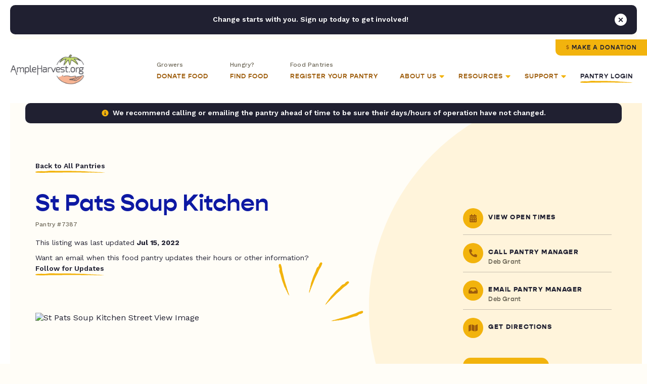

--- FILE ---
content_type: text/html; charset=UTF-8
request_url: https://ampleharvest.org/food-pantries/st-pats-soup-kitchen-7387/
body_size: 47536
content:

<!doctype html>
<html lang="en">
	<head>
		
				<script>
		window.dataLayer = window.dataLayer || [];
		window.dataLayer.push({
			'pantryNumber': '7387',
			'pantryState': 'Ohio',
			'userType': 'gardener',
			'isIndianCountry': 'false'
		});
		</script>
				
		<!-- Google Tag Manager -->
		<!-- <script>(function(w,d,s,l,i){w[l]=w[l]||[];w[l].push({'gtm.start':
		new Date().getTime(),event:'gtm.js'});var f=d.getElementsByTagName(s)[0],
		j=d.createElement(s),dl=l!='dataLayer'?'&l='+l:'';j.async=true;j.src=
		'https://www.googletagmanager.com/gtm.js?id='+i+dl;f.parentNode.insertBefore(j,f);
		})(window,document,'script','dataLayer','GTM-NXWQSSP');</script> -->
		<!-- End Google Tag Manager -->

		<!-- Google tag (gtag.js) -->
		<script async src="https://www.googletagmanager.com/gtag/js?id=G-1ZFX0VYFN3"></script>
		<script> window.dataLayer = window.dataLayer || []; function gtag(){dataLayer.push(arguments);} gtag('js', new Date()); gtag('config', 'G-1ZFX0VYFN3'); </script>
		
		<!-- AdWords -->
		<!-- Global site tag (gtag.js) - Google Ads: 1036424816 -->
		<script async src="https://www.googletagmanager.com/gtag/js?id=AW-1036424816"></script>
		<script>
		  window.dataLayer = window.dataLayer || [];
		  function gtag(){dataLayer.push(arguments);}
		  gtag('js', new Date());
		
		  gtag('config', 'AW-1036424816');
		</script>
		
		
		<link rel="preconnect" href="https://fonts.googleapis.com">
		<link rel="preconnect" href="https://fonts.gstatic.com" crossorigin>
		<link rel="preconnect" href="https://use.typekit.net">

	  	<meta charset="utf-8">
<script type="text/javascript">
/* <![CDATA[ */
var gform;gform||(document.addEventListener("gform_main_scripts_loaded",function(){gform.scriptsLoaded=!0}),document.addEventListener("gform/theme/scripts_loaded",function(){gform.themeScriptsLoaded=!0}),window.addEventListener("DOMContentLoaded",function(){gform.domLoaded=!0}),gform={domLoaded:!1,scriptsLoaded:!1,themeScriptsLoaded:!1,isFormEditor:()=>"function"==typeof InitializeEditor,callIfLoaded:function(o){return!(!gform.domLoaded||!gform.scriptsLoaded||!gform.themeScriptsLoaded&&!gform.isFormEditor()||(gform.isFormEditor()&&console.warn("The use of gform.initializeOnLoaded() is deprecated in the form editor context and will be removed in Gravity Forms 3.1."),o(),0))},initializeOnLoaded:function(o){gform.callIfLoaded(o)||(document.addEventListener("gform_main_scripts_loaded",()=>{gform.scriptsLoaded=!0,gform.callIfLoaded(o)}),document.addEventListener("gform/theme/scripts_loaded",()=>{gform.themeScriptsLoaded=!0,gform.callIfLoaded(o)}),window.addEventListener("DOMContentLoaded",()=>{gform.domLoaded=!0,gform.callIfLoaded(o)}))},hooks:{action:{},filter:{}},addAction:function(o,r,e,t){gform.addHook("action",o,r,e,t)},addFilter:function(o,r,e,t){gform.addHook("filter",o,r,e,t)},doAction:function(o){gform.doHook("action",o,arguments)},applyFilters:function(o){return gform.doHook("filter",o,arguments)},removeAction:function(o,r){gform.removeHook("action",o,r)},removeFilter:function(o,r,e){gform.removeHook("filter",o,r,e)},addHook:function(o,r,e,t,n){null==gform.hooks[o][r]&&(gform.hooks[o][r]=[]);var d=gform.hooks[o][r];null==n&&(n=r+"_"+d.length),gform.hooks[o][r].push({tag:n,callable:e,priority:t=null==t?10:t})},doHook:function(r,o,e){var t;if(e=Array.prototype.slice.call(e,1),null!=gform.hooks[r][o]&&((o=gform.hooks[r][o]).sort(function(o,r){return o.priority-r.priority}),o.forEach(function(o){"function"!=typeof(t=o.callable)&&(t=window[t]),"action"==r?t.apply(null,e):e[0]=t.apply(null,e)})),"filter"==r)return e[0]},removeHook:function(o,r,t,n){var e;null!=gform.hooks[o][r]&&(e=(e=gform.hooks[o][r]).filter(function(o,r,e){return!!(null!=n&&n!=o.tag||null!=t&&t!=o.priority)}),gform.hooks[o][r]=e)}});
/* ]]> */
</script>

	  	<meta name="viewport" content="width=device-width, initial-scale=1">
		<meta name="google-site-verification" content="dGSqVj9KPUkshXntaEX_Fi8VDsbynZtKzZTzy5Zt7Uc" />
			
		<title>St Pats Soup Kitchen - AmpleHarvest.org</title>
<link data-rocket-preload as="style" href="https://fonts.googleapis.com/css2?family=Work+Sans%3Aital%2Cwght%400%2C400%3B0%2C500%3B0%2C600%3B0%2C700%3B0%2C800%3B1%2C400%3B1%2C700%3B1%2C800&#038;ver=6.9&#038;display=swap" rel="preload">
<link href="https://fonts.googleapis.com/css2?family=Work+Sans%3Aital%2Cwght%400%2C400%3B0%2C500%3B0%2C600%3B0%2C700%3B0%2C800%3B1%2C400%3B1%2C700%3B1%2C800&#038;ver=6.9&#038;display=swap" media="print" onload="this.media=&#039;all&#039;" rel="stylesheet">
<noscript data-wpr-hosted-gf-parameters=""><link rel="stylesheet" href="https://fonts.googleapis.com/css2?family=Work+Sans%3Aital%2Cwght%400%2C400%3B0%2C500%3B0%2C600%3B0%2C700%3B0%2C800%3B1%2C400%3B1%2C700%3B1%2C800&#038;ver=6.9&#038;display=swap"></noscript>
		
		<link rel="pingback" href="https://ampleharvest.org/xmlrpc.php" />
		
		<meta name='robots' content='index, follow, max-image-preview:large, max-snippet:-1, max-video-preview:-1' />

	<!-- This site is optimized with the Yoast SEO plugin v26.8 - https://yoast.com/product/yoast-seo-wordpress/ -->
	<link rel="canonical" href="https://ampleharvest.org/food-pantries/st-pats-soup-kitchen-7387/" />
	<meta property="og:locale" content="en_US" />
	<meta property="og:type" content="article" />
	<meta property="og:title" content="St Pats Soup Kitchen - AmpleHarvest.org" />
	<meta property="og:url" content="https://ampleharvest.org/food-pantries/st-pats-soup-kitchen-7387/" />
	<meta property="og:site_name" content="AmpleHarvest.org" />
	<meta property="article:publisher" content="https://www.facebook.com/AmpleHarvest.org" />
	<meta property="og:image" content="https://ampleharvest.org/wp-content/uploads/2021/07/AmpleharvestOrg_OpenGraph.jpg" />
	<meta property="og:image:width" content="1200" />
	<meta property="og:image:height" content="630" />
	<meta property="og:image:type" content="image/jpeg" />
	<meta name="twitter:card" content="summary_large_image" />
	<meta name="twitter:site" content="@ampleharvest" />
	<script type="application/ld+json" class="yoast-schema-graph">{"@context":"https://schema.org","@graph":[{"@type":"WebPage","@id":"https://ampleharvest.org/food-pantries/st-pats-soup-kitchen-7387/","url":"https://ampleharvest.org/food-pantries/st-pats-soup-kitchen-7387/","name":"St Pats Soup Kitchen - AmpleHarvest.org","isPartOf":{"@id":"https://ampleharvest.org/#website"},"datePublished":"2022-07-15T19:00:50+00:00","breadcrumb":{"@id":"https://ampleharvest.org/food-pantries/st-pats-soup-kitchen-7387/#breadcrumb"},"inLanguage":"en-US","potentialAction":[{"@type":"ReadAction","target":["https://ampleharvest.org/food-pantries/st-pats-soup-kitchen-7387/"]}]},{"@type":"BreadcrumbList","@id":"https://ampleharvest.org/food-pantries/st-pats-soup-kitchen-7387/#breadcrumb","itemListElement":[{"@type":"ListItem","position":1,"name":"Home","item":"https://ampleharvest.org/"},{"@type":"ListItem","position":2,"name":"St Pats Soup Kitchen"}]},{"@type":"WebSite","@id":"https://ampleharvest.org/#website","url":"https://ampleharvest.org/","name":"AmpleHarvest.org","description":"","publisher":{"@id":"https://ampleharvest.org/#organization"},"alternateName":"AmpleHarvest.org, Inc.","potentialAction":[{"@type":"SearchAction","target":{"@type":"EntryPoint","urlTemplate":"https://ampleharvest.org/?s={search_term_string}"},"query-input":{"@type":"PropertyValueSpecification","valueRequired":true,"valueName":"search_term_string"}}],"inLanguage":"en-US"},{"@type":"Organization","@id":"https://ampleharvest.org/#organization","name":"AmpleHarvest.org, Inc.","alternateName":"AmpleHarvest.org","url":"https://ampleharvest.org/","logo":{"@type":"ImageObject","inLanguage":"en-US","@id":"https://ampleharvest.org/#/schema/logo/image/","url":"https://ampleharvest.org/wp-content/uploads/2019/11/cropped-AH_Logo_Round_200x200.jpg","contentUrl":"https://ampleharvest.org/wp-content/uploads/2019/11/cropped-AH_Logo_Round_200x200.jpg","width":512,"height":512,"caption":"AmpleHarvest.org, Inc."},"image":{"@id":"https://ampleharvest.org/#/schema/logo/image/"},"sameAs":["https://www.facebook.com/AmpleHarvest.org","https://x.com/ampleharvest","https://www.instagram.com/ampleharvest","https://www.youtube.com/c/AmpleHarvestorg","https://www.tiktok.com/@ampleharvest","https://www.linkedin.com/company/ampleharvest-org"]}]}</script>
	<!-- / Yoast SEO plugin. -->


<link rel='dns-prefetch' href='//unpkg.com' />
<link rel='dns-prefetch' href='//maps.googleapis.com' />
<link rel='dns-prefetch' href='//use.typekit.net' />
<link rel='dns-prefetch' href='//fonts.googleapis.com' />
<link href='https://fonts.gstatic.com' crossorigin rel='preconnect' />
<link rel="alternate" title="oEmbed (JSON)" type="application/json+oembed" href="https://ampleharvest.org/wp-json/oembed/1.0/embed?url=https%3A%2F%2Fampleharvest.org%2Ffood-pantries%2Fst-pats-soup-kitchen-7387%2F" />
<link rel="alternate" title="oEmbed (XML)" type="text/xml+oembed" href="https://ampleharvest.org/wp-json/oembed/1.0/embed?url=https%3A%2F%2Fampleharvest.org%2Ffood-pantries%2Fst-pats-soup-kitchen-7387%2F&#038;format=xml" />
<style id='wp-img-auto-sizes-contain-inline-css' type='text/css'>
img:is([sizes=auto i],[sizes^="auto," i]){contain-intrinsic-size:3000px 1500px}
/*# sourceURL=wp-img-auto-sizes-contain-inline-css */
</style>
<style id='classic-theme-styles-inline-css' type='text/css'>
/*! This file is auto-generated */
.wp-block-button__link{color:#fff;background-color:#32373c;border-radius:9999px;box-shadow:none;text-decoration:none;padding:calc(.667em + 2px) calc(1.333em + 2px);font-size:1.125em}.wp-block-file__button{background:#32373c;color:#fff;text-decoration:none}
/*# sourceURL=/wp-includes/css/classic-themes.min.css */
</style>
<link data-minify="1" rel='stylesheet' id='adobefonts-css' href='https://ampleharvest.org/wp-content/cache/min/1/zvk1ars.css?ver=1766350957' type='text/css' media='all' />

<link data-minify="1" rel='stylesheet' id='magnific-css' href='https://ampleharvest.org/wp-content/cache/min/1/wp-content/themes/studio-simpatico/css/magnific.css?ver=1766350957' type='text/css' media='all' />
<link data-minify="1" rel='stylesheet' id='primary-stylesheet-css' href='https://ampleharvest.org/wp-content/cache/min/1/wp-content/themes/studio-simpatico/style.css?ver=1766350957' type='text/css' media='all' />
<link rel="https://api.w.org/" href="https://ampleharvest.org/wp-json/" /><link rel="EditURI" type="application/rsd+xml" title="RSD" href="https://ampleharvest.org/xmlrpc.php?rsd" />
<meta name="generator" content="WordPress 6.9" />
<link rel='shortlink' href='https://ampleharvest.org/?p=18243' />
<link rel="icon" href="https://ampleharvest.org/wp-content/uploads/2021/07/cropped-AH_Favicon-32x32.png" sizes="32x32" />
<link rel="icon" href="https://ampleharvest.org/wp-content/uploads/2021/07/cropped-AH_Favicon-192x192.png" sizes="192x192" />
<link rel="apple-touch-icon" href="https://ampleharvest.org/wp-content/uploads/2021/07/cropped-AH_Favicon-180x180.png" />
<meta name="msapplication-TileImage" content="https://ampleharvest.org/wp-content/uploads/2021/07/cropped-AH_Favicon-270x270.png" />
<!-- Facebook Pixel Code -->
<script>
setTimeout(function(){ 
  !function(f,b,e,v,n,t,s)
  {if(f.fbq)return;n=f.fbq=function(){n.callMethod?
  n.callMethod.apply(n,arguments):n.queue.push(arguments)};
  if(!f._fbq)f._fbq=n;n.push=n;n.loaded=!0;n.version='2.0';
  n.queue=[];t=b.createElement(e);t.async=!0;
  t.src=v;s=b.getElementsByTagName(e)[0];
  s.parentNode.insertBefore(t,s)}(window, document,'script',
  'https://connect.facebook.net/en_US/fbevents.js');
  fbq('init', '315515419540819');
  fbq('track', 'PageView');
}, 3500);
</script>
<noscript><img height="1" width="1" style="display:none"
  src="https://www.facebook.com/tr?id=315515419540819&ev=PageView&noscript=1"
/></noscript>
<!-- End Facebook Pixel Code -->	<style id='global-styles-inline-css' type='text/css'>
:root{--wp--preset--aspect-ratio--square: 1;--wp--preset--aspect-ratio--4-3: 4/3;--wp--preset--aspect-ratio--3-4: 3/4;--wp--preset--aspect-ratio--3-2: 3/2;--wp--preset--aspect-ratio--2-3: 2/3;--wp--preset--aspect-ratio--16-9: 16/9;--wp--preset--aspect-ratio--9-16: 9/16;--wp--preset--color--black: #000000;--wp--preset--color--cyan-bluish-gray: #abb8c3;--wp--preset--color--white: #ffffff;--wp--preset--color--pale-pink: #f78da7;--wp--preset--color--vivid-red: #cf2e2e;--wp--preset--color--luminous-vivid-orange: #ff6900;--wp--preset--color--luminous-vivid-amber: #fcb900;--wp--preset--color--light-green-cyan: #7bdcb5;--wp--preset--color--vivid-green-cyan: #00d084;--wp--preset--color--pale-cyan-blue: #8ed1fc;--wp--preset--color--vivid-cyan-blue: #0693e3;--wp--preset--color--vivid-purple: #9b51e0;--wp--preset--gradient--vivid-cyan-blue-to-vivid-purple: linear-gradient(135deg,rgb(6,147,227) 0%,rgb(155,81,224) 100%);--wp--preset--gradient--light-green-cyan-to-vivid-green-cyan: linear-gradient(135deg,rgb(122,220,180) 0%,rgb(0,208,130) 100%);--wp--preset--gradient--luminous-vivid-amber-to-luminous-vivid-orange: linear-gradient(135deg,rgb(252,185,0) 0%,rgb(255,105,0) 100%);--wp--preset--gradient--luminous-vivid-orange-to-vivid-red: linear-gradient(135deg,rgb(255,105,0) 0%,rgb(207,46,46) 100%);--wp--preset--gradient--very-light-gray-to-cyan-bluish-gray: linear-gradient(135deg,rgb(238,238,238) 0%,rgb(169,184,195) 100%);--wp--preset--gradient--cool-to-warm-spectrum: linear-gradient(135deg,rgb(74,234,220) 0%,rgb(151,120,209) 20%,rgb(207,42,186) 40%,rgb(238,44,130) 60%,rgb(251,105,98) 80%,rgb(254,248,76) 100%);--wp--preset--gradient--blush-light-purple: linear-gradient(135deg,rgb(255,206,236) 0%,rgb(152,150,240) 100%);--wp--preset--gradient--blush-bordeaux: linear-gradient(135deg,rgb(254,205,165) 0%,rgb(254,45,45) 50%,rgb(107,0,62) 100%);--wp--preset--gradient--luminous-dusk: linear-gradient(135deg,rgb(255,203,112) 0%,rgb(199,81,192) 50%,rgb(65,88,208) 100%);--wp--preset--gradient--pale-ocean: linear-gradient(135deg,rgb(255,245,203) 0%,rgb(182,227,212) 50%,rgb(51,167,181) 100%);--wp--preset--gradient--electric-grass: linear-gradient(135deg,rgb(202,248,128) 0%,rgb(113,206,126) 100%);--wp--preset--gradient--midnight: linear-gradient(135deg,rgb(2,3,129) 0%,rgb(40,116,252) 100%);--wp--preset--font-size--small: 13px;--wp--preset--font-size--medium: 20px;--wp--preset--font-size--large: 36px;--wp--preset--font-size--x-large: 42px;--wp--preset--spacing--20: 0.44rem;--wp--preset--spacing--30: 0.67rem;--wp--preset--spacing--40: 1rem;--wp--preset--spacing--50: 1.5rem;--wp--preset--spacing--60: 2.25rem;--wp--preset--spacing--70: 3.38rem;--wp--preset--spacing--80: 5.06rem;--wp--preset--shadow--natural: 6px 6px 9px rgba(0, 0, 0, 0.2);--wp--preset--shadow--deep: 12px 12px 50px rgba(0, 0, 0, 0.4);--wp--preset--shadow--sharp: 6px 6px 0px rgba(0, 0, 0, 0.2);--wp--preset--shadow--outlined: 6px 6px 0px -3px rgb(255, 255, 255), 6px 6px rgb(0, 0, 0);--wp--preset--shadow--crisp: 6px 6px 0px rgb(0, 0, 0);}:where(.is-layout-flex){gap: 0.5em;}:where(.is-layout-grid){gap: 0.5em;}body .is-layout-flex{display: flex;}.is-layout-flex{flex-wrap: wrap;align-items: center;}.is-layout-flex > :is(*, div){margin: 0;}body .is-layout-grid{display: grid;}.is-layout-grid > :is(*, div){margin: 0;}:where(.wp-block-columns.is-layout-flex){gap: 2em;}:where(.wp-block-columns.is-layout-grid){gap: 2em;}:where(.wp-block-post-template.is-layout-flex){gap: 1.25em;}:where(.wp-block-post-template.is-layout-grid){gap: 1.25em;}.has-black-color{color: var(--wp--preset--color--black) !important;}.has-cyan-bluish-gray-color{color: var(--wp--preset--color--cyan-bluish-gray) !important;}.has-white-color{color: var(--wp--preset--color--white) !important;}.has-pale-pink-color{color: var(--wp--preset--color--pale-pink) !important;}.has-vivid-red-color{color: var(--wp--preset--color--vivid-red) !important;}.has-luminous-vivid-orange-color{color: var(--wp--preset--color--luminous-vivid-orange) !important;}.has-luminous-vivid-amber-color{color: var(--wp--preset--color--luminous-vivid-amber) !important;}.has-light-green-cyan-color{color: var(--wp--preset--color--light-green-cyan) !important;}.has-vivid-green-cyan-color{color: var(--wp--preset--color--vivid-green-cyan) !important;}.has-pale-cyan-blue-color{color: var(--wp--preset--color--pale-cyan-blue) !important;}.has-vivid-cyan-blue-color{color: var(--wp--preset--color--vivid-cyan-blue) !important;}.has-vivid-purple-color{color: var(--wp--preset--color--vivid-purple) !important;}.has-black-background-color{background-color: var(--wp--preset--color--black) !important;}.has-cyan-bluish-gray-background-color{background-color: var(--wp--preset--color--cyan-bluish-gray) !important;}.has-white-background-color{background-color: var(--wp--preset--color--white) !important;}.has-pale-pink-background-color{background-color: var(--wp--preset--color--pale-pink) !important;}.has-vivid-red-background-color{background-color: var(--wp--preset--color--vivid-red) !important;}.has-luminous-vivid-orange-background-color{background-color: var(--wp--preset--color--luminous-vivid-orange) !important;}.has-luminous-vivid-amber-background-color{background-color: var(--wp--preset--color--luminous-vivid-amber) !important;}.has-light-green-cyan-background-color{background-color: var(--wp--preset--color--light-green-cyan) !important;}.has-vivid-green-cyan-background-color{background-color: var(--wp--preset--color--vivid-green-cyan) !important;}.has-pale-cyan-blue-background-color{background-color: var(--wp--preset--color--pale-cyan-blue) !important;}.has-vivid-cyan-blue-background-color{background-color: var(--wp--preset--color--vivid-cyan-blue) !important;}.has-vivid-purple-background-color{background-color: var(--wp--preset--color--vivid-purple) !important;}.has-black-border-color{border-color: var(--wp--preset--color--black) !important;}.has-cyan-bluish-gray-border-color{border-color: var(--wp--preset--color--cyan-bluish-gray) !important;}.has-white-border-color{border-color: var(--wp--preset--color--white) !important;}.has-pale-pink-border-color{border-color: var(--wp--preset--color--pale-pink) !important;}.has-vivid-red-border-color{border-color: var(--wp--preset--color--vivid-red) !important;}.has-luminous-vivid-orange-border-color{border-color: var(--wp--preset--color--luminous-vivid-orange) !important;}.has-luminous-vivid-amber-border-color{border-color: var(--wp--preset--color--luminous-vivid-amber) !important;}.has-light-green-cyan-border-color{border-color: var(--wp--preset--color--light-green-cyan) !important;}.has-vivid-green-cyan-border-color{border-color: var(--wp--preset--color--vivid-green-cyan) !important;}.has-pale-cyan-blue-border-color{border-color: var(--wp--preset--color--pale-cyan-blue) !important;}.has-vivid-cyan-blue-border-color{border-color: var(--wp--preset--color--vivid-cyan-blue) !important;}.has-vivid-purple-border-color{border-color: var(--wp--preset--color--vivid-purple) !important;}.has-vivid-cyan-blue-to-vivid-purple-gradient-background{background: var(--wp--preset--gradient--vivid-cyan-blue-to-vivid-purple) !important;}.has-light-green-cyan-to-vivid-green-cyan-gradient-background{background: var(--wp--preset--gradient--light-green-cyan-to-vivid-green-cyan) !important;}.has-luminous-vivid-amber-to-luminous-vivid-orange-gradient-background{background: var(--wp--preset--gradient--luminous-vivid-amber-to-luminous-vivid-orange) !important;}.has-luminous-vivid-orange-to-vivid-red-gradient-background{background: var(--wp--preset--gradient--luminous-vivid-orange-to-vivid-red) !important;}.has-very-light-gray-to-cyan-bluish-gray-gradient-background{background: var(--wp--preset--gradient--very-light-gray-to-cyan-bluish-gray) !important;}.has-cool-to-warm-spectrum-gradient-background{background: var(--wp--preset--gradient--cool-to-warm-spectrum) !important;}.has-blush-light-purple-gradient-background{background: var(--wp--preset--gradient--blush-light-purple) !important;}.has-blush-bordeaux-gradient-background{background: var(--wp--preset--gradient--blush-bordeaux) !important;}.has-luminous-dusk-gradient-background{background: var(--wp--preset--gradient--luminous-dusk) !important;}.has-pale-ocean-gradient-background{background: var(--wp--preset--gradient--pale-ocean) !important;}.has-electric-grass-gradient-background{background: var(--wp--preset--gradient--electric-grass) !important;}.has-midnight-gradient-background{background: var(--wp--preset--gradient--midnight) !important;}.has-small-font-size{font-size: var(--wp--preset--font-size--small) !important;}.has-medium-font-size{font-size: var(--wp--preset--font-size--medium) !important;}.has-large-font-size{font-size: var(--wp--preset--font-size--large) !important;}.has-x-large-font-size{font-size: var(--wp--preset--font-size--x-large) !important;}
/*# sourceURL=global-styles-inline-css */
</style>
<link data-minify="1" rel='stylesheet' id='dashicons-css' href='https://ampleharvest.org/wp-content/cache/min/1/wp-includes/css/dashicons.min.css?ver=1766350962' type='text/css' media='all' />
<meta name="generator" content="WP Rocket 3.20.3" data-wpr-features="wpr_defer_js wpr_minify_js wpr_minify_css wpr_preload_links wpr_desktop" /></head>
	
	<body class="wp-singular food-pantries-template-default single single-food-pantries postid-18243 wp-theme-studio-simpatico">
		
		<!-- Google Tag Manager (noscript) -->
		<noscript><iframe src="https://www.googletagmanager.com/ns.html?id=GTM-NXWQSSP"
		height="0" width="0" style="display:none;visibility:hidden"></iframe></noscript>
		<!-- End Google Tag Manager (noscript) -->

				
		<!--Skip to main content-->
		
		<a class="accessibility" href="#main">Skip To Content</a>
		
		
		<!--Sitewide Banner-->

		<div class="sitewide-banner notification" data-close-duration="60">
			<p>Change starts with you. Sign up today to get involved!</p>
			<div class="signup-form"><div id="DfTvgdJoFk">
    <script type="text/javascript" src="https://default.salsalabs.org/api/widget/template/7249365c-b9f4-4333-83d0-ca6fd154f6e8/?tId=DfTvgdJoFk"  data-rocket-defer defer></script>
</div></div>			<button class="notice-dismiss" id="dismiss-sitewide-banner"><span class="accessibility">Close Banner</span></button>
		</div>

				
		<!--Header-->
	
		<header>
			<a class="logo" href="https://ampleharvest.org">
								<img src="https://ampleharvest.org/wp-content/uploads/2021/08/logo.svg" alt="AmpleHarvest.org" height="60" width="147" loading="lazy" data-default-src="https://ampleharvest.org/wp-content/uploads/2021/08/logo.svg"/>
			</a>
			
			<button class="mobile-menu">
				<span></span>
				<span></span>
				<span></span>
				<span class="accessibility">Toggle Menu</span>
			</button>
			
			<nav itemscope="itemscope" itemtype="http://schema.org/SiteNavigationElement" role="navigation">
				<button  class="btn tertiary-link"  id="back-to-main-nav">Back<span class="icon"><svg class="svg-inline--fa fa-long-arrow-alt-left" xmlns="http://www.w3.org/2000/svg" viewBox="0 0 448 512"><!-- Font Awesome Pro 5.15.1 by @fontawesome - https://fontawesome.com License - https://fontawesome.com/license (Commercial License) --><path d="M107.515 150.971L8.485 250c-4.686 4.686-4.686 12.284 0 16.971L107.515 366c7.56 7.56 20.485 2.206 20.485-8.485v-71.03h308c6.627 0 12-5.373 12-12v-32c0-6.627-5.373-12-12-12H128v-71.03c0-10.69-12.926-16.044-20.485-8.484z"/></svg></span><svg preserveAspectRatio="none" width="79px" height="4px" viewBox="0 0 79 4" version="1.1" xmlns="http://www.w3.org/2000/svg" xmlns:xlink="http://www.w3.org/1999/xlink"><g transform="translate(0.000000, -17.000000)" class="fill" fill="#F2B30D"><path d="M77.5397697,17 C76.4775127,17.060611 75.4457579,17.1142591 74.4353171,17.1582049 C73.4248298,17.1949596 72.4357499,17.2308011 71.4589827,17.2663002 C71.3100634,17.3372984 71.2037258,17.416515 71.0029435,17.3877504 C70.848101,17.3378691 70.6959169,17.3091046 70.5417273,17.2924394 C70.2556418,17.3003154 69.9730542,17.3081914 69.6898603,17.3160674 C69.5914513,17.3291941 69.4900108,17.3426632 69.3872178,17.3563606 C69.3852123,17.3569313 69.382787,17.3577303 69.3812479,17.358301 C69.2212285,17.4033883 69.2671215,17.4516716 69.3659969,17.4955033 C69.477698,17.5249527 69.5794184,17.5609084 69.6663541,17.6001742 C69.6111798,17.5747199 69.4638928,17.5379652 69.3659969,17.4955033 C69.2334946,17.4602325 69.0808441,17.434664 68.90604,17.4242768 C68.6453729,17.4562374 68.3761241,17.4798654 68.0924172,17.4730167 C68.4074191,17.4206242 68.6766678,17.4087531 68.90604,17.4242768 C69.0712364,17.4009913 69.2289239,17.3786188 69.3872178,17.3563606 C69.4346966,17.3440329 69.4786308,17.3326184 69.5280219,17.3198342 C68.8755845,17.3335316 68.2281376,17.347229 67.5771927,17.3610405 C67.4292528,17.3762218 67.2863033,17.3900333 67.1710575,17.4061278 C66.7031719,17.4709621 66.2338872,17.5355682 65.9415986,17.389006 C65.8273323,17.3907182 65.7104542,17.3925445 65.5936227,17.3943709 C65.6169423,17.4033883 65.6393292,17.4103511 65.660177,17.4208525 C65.6091069,17.4130906 65.566945,17.4041873 65.5316857,17.3953982 C65.0426725,17.4030459 64.5511874,17.4106936 64.0580699,17.4184554 C63.7383108,17.4942477 63.412302,17.5867051 63.0839146,17.6473161 C63.0839146,17.6473161 62.8609787,17.5468685 62.7506767,17.4971013 C62.6180811,17.5844222 62.4264402,17.6467454 62.2048568,17.6831576 C62.4684156,17.7707068 62.713132,17.8695563 62.9378403,17.927542 C63.2711714,18.0792406 63.6730158,17.5662732 64.0677243,17.8588267 C63.6730158,17.5662732 63.2711714,18.0792406 62.9378403,17.927542 C62.713132,17.8695563 62.4684156,17.7707068 62.2048568,17.6831576 C61.7386036,17.7613469 61.1353707,17.7266468 60.6516744,17.5864768 C61.2511295,17.4230212 61.7602442,17.5367096 62.2048568,17.6831576 C62.4264402,17.6467454 62.6180811,17.5844222 62.7506767,17.4971013 C62.8609787,17.5468685 63.0839146,17.6473161 63.0839146,17.6473161 C63.412302,17.5867051 63.7383108,17.4942477 64.0580699,17.4184554 C63.0962274,17.4306689 62.1221187,17.4429966 61.1304736,17.4556667 C54.7382292,17.5107987 48.8453054,17.7573518 42.2132416,17.7977592 C40.4179079,17.8065483 38.6571806,17.7918236 36.9220115,17.7667117 C36.0544737,17.7506173 35.1932788,17.7345228 34.3373074,17.7185425 C33.4813828,17.6929741 32.6306817,17.6675198 31.7839916,17.6422937 C25.0364023,17.4124058 18.8798264,17.9621279 12.0586403,17.20626 C9.44352734,16.9431558 4.58683573,17.1413115 2.0633224,17.1835451 C-1.3161156,17.7469646 0.435190614,19.1490072 0.596142884,19.2274248 C1.63610629,19.8232615 2.56222314,19.9521312 3.75777529,20.0175363 C4.35550473,20.0501817 5.02062798,20.0673035 5.80099697,20.1184404 C6.58136596,20.1671803 7.47702733,20.2500496 8.53601958,20.4173861 C5.65133141,20.0384248 10.6634252,19.631498 13.3883737,20.4179568 C17.3319609,21.6301763 22.951112,20.5368959 27.815126,20.7577664 C29.0318524,20.8176925 30.3213827,20.7267189 31.7765759,20.7194137 C39.3141886,20.9712174 46.3118579,20.2333844 54.2335919,20.0394521 C55.2825567,19.9987024 56.268092,19.885014 57.212025,19.7523775 C58.1559581,19.6185996 59.0581956,19.4624493 59.9407513,19.3436244 C61.2309347,19.2338169 62.6141168,19.3409991 63.6620089,19.2948845 C65.3114548,19.2192064 66.7327413,19.040912 68.0924172,18.83625 C66.5712293,18.9635217 65.4631259,19.1011805 63.7685331,19.2253702 C62.638136,19.2964825 64.5516071,18.7692469 65.2993286,18.6434592 C65.6189945,18.5554534 66.1256373,18.8982308 66.4432977,18.8098826 C67.141768,18.778721 67.78068,18.6032802 68.5283548,18.4768075 C68.8466215,18.3894866 68.8119218,18.7201646 68.9711018,18.6765612 C69.9906839,18.5536271 70.7733382,18.093737 71.425449,18.1528641 C71.9227174,18.1778619 72.3686359,18.2074254 72.8041538,18.2371031 C73.0804451,18.2418972 73.3538447,18.2439518 73.6417492,18.2171278 C73.8222434,18.1816287 74.008101,18.1449881 74.1964306,18.1080052 C74.0486306,18.0144063 73.9941092,17.8938692 73.942153,17.7723048 C74.2110753,17.7772131 74.590766,17.8328017 74.8631862,17.8366826 C74.590766,17.8328017 74.2110753,17.7772131 73.942153,17.7723048 C73.9941092,17.8938692 74.0486306,18.0144063 74.1964306,18.1080052 C75.5366579,17.8492385 77.0848032,17.5938962 78.5228798,17.3789613 C78.5152776,17.3699438 78.5087948,17.3598991 78.5018455,17.3506533 C77.6616383,17.4272446 76.8383611,17.4394581 75.9662059,17.284221 C76.3443575,17.3374125 76.2970652,17.4311255 75.8662579,17.4726743 C75.7568421,17.424391 75.6436018,17.3743955 75.5337662,17.3258839 C76.2842394,17.1942747 77.0317277,17.0628939 77.7440033,17.263789 C77.7440033,17.263789 78.0645553,17.1731579 78.2241084,17.1280706 C78.4620622,17.1612868 78.4504956,17.2652729 78.5018455,17.3506533 C78.6679747,17.3333033 78.8311657,17.3164098 79,17.2989457 C78.6461475,17.1538674 77.5397697,17 77.5397697,17" transform="translate(39.500000, 19.000000) scale(1, -1) translate(-39.500000, -19.000000) "></path></g></svg></button>				<a href="https://ampleharvest.org/donate/" class="btn btn-top" target="" >Make a Donation</a>				<ul class="mega-menu">
	
	<li class="page-1157 parent"><a href="https://ampleharvest.org/find-pantry/" target=""><span class="metadata">Growers</span><span class="link">Donate Food</span></a></li><li class="page-10603 parent"><a href="https://ampleharvest.org/find-food/" target=""><span class="metadata">Hungry?</span><span class="link">Find Food</span></a></li><li class="page-10658 parent"><a href="https://ampleharvest.org/register-a-pantry/" target=""><span class="metadata">Food Pantries</span><span class="link">Register Your Pantry</span></a></li><li class="page-1168 parent has-dropdown"><a href="https://ampleharvest.org/about-us/" target=""><span class="link">About Us</span><svg xmlns="http://www.w3.org/2000/svg" viewBox="0 0 320 512"><!-- Font Awesome Pro 5.15.1 by @fontawesome - https://fontawesome.com License - https://fontawesome.com/license (Commercial License) --><path d="M31.3 192h257.3c17.8 0 26.7 21.5 14.1 34.1L174.1 354.8c-7.8 7.8-20.5 7.8-28.3 0L17.2 226.1C4.6 213.5 13.5 192 31.3 192z"/></svg><svg preserveAspectRatio="none" width="120px" height="49px" viewBox="0 0 120 49" version="1.1" xmlns="http://www.w3.org/2000/svg" xmlns:xlink="http://www.w3.org/1999/xlink">
    <g transform="translate(-883.000000, -49.000000)" fill="#F2B30D">
        <path d="M938.792047,55.2877768 C939.810416,55.3457768 941.245029,55.3387768 941.981401,55.4607768 C942.179991,55.4797768 941.806642,55.3767768 942.129946,55.3907768 C942.562872,55.4607768 943.075234,55.5297768 943.825109,55.5997768 C943.867211,55.7027768 942.386524,55.5077768 942.316621,55.5887768 C941.743887,55.5297768 941.463478,55.4927768 941.204517,55.5297768 C940.030454,55.4347768 939.767521,55.4817768 938.879427,55.4007768 C939.11694,55.3567768 938.722143,55.3487768 938.792047,55.2877768 M938.410764,56.3905783 C938.379501,56.4035783 938.437993,56.4135783 938.55901,56.4215783 C938.223188,56.4645783 937.49406,56.3505783 938.410764,56.3905783 M993.555457,58.3553314 C993.095023,58.0057023 992.541898,57.7302912 992.044538,57.398546 C991.462024,57.0095725 990.896842,56.6733563 990.330153,56.3407169 C989.766478,55.996453 989.193761,55.6727555 988.572814,55.3749895 C987.487665,54.813437 986.429645,54.3994261 985.279688,53.8942076 C984.428901,53.5615682 984.13576,53.4462175 983.558521,53.2208811 C981.862975,52.6038886 980.472628,52.1201308 979.71227,51.9922613 C978.502781,51.6846593 976.990354,51.2912148 975.924798,51.0944926 C975.738665,51.0488888 975.41312,50.9684115 975.340777,50.9505277 C972.628657,50.4685582 970.945923,50.4041764 967.768093,50.0000016 C967.484749,50.0178855 967.289573,50.0795847 966.74323,50.071537 C966.499825,50.0679602 965.951976,50.0178855 965.774885,50.0277216 C965.117767,50.0697486 965.665617,50.318334 964.456881,50.2503754 C964.386799,50.2736244 964.605336,50.313863 964.662608,50.3451597 C964.603075,50.6053696 965.055974,50.8950878 964.742487,51.0587249 C965.55032,51.2956858 965.358158,51.4101424 965.980612,51.6140181 C966.468175,51.7517237 967.10344,51.9314563 967.622653,52.0781038 C968.188589,52.2435293 968.786928,52.4071664 969.253391,52.5770629 C969.23832,52.6557518 969.966274,52.8032934 970.09815,52.8953952 C970.97908,53.1073187 971.636198,53.3272899 972.527678,53.5553089 C972.609064,53.6009127 972.817805,53.6661887 972.83363,53.7028506 C974.68818,54.2608264 976.537455,54.9010678 979.028777,55.745185 C979.254096,55.8229797 979.732617,55.9884052 980.009179,56.0840838 C981.859961,56.6974995 984.638395,57.8769387 985.516311,58.446539 C985.833566,58.6030226 985.837334,58.5753026 986.152329,58.7317862 C986.333187,58.8855872 987.226928,59.443563 988.023458,59.8665158 C988.292484,60.0221052 988.788337,60.2322403 989.384415,60.5621972 C990.259317,61.0799343 991.041529,61.6718894 991.796612,62.1985685 C992.143256,62.4408945 992.535116,62.6492412 992.902107,62.8960382 C993.372339,63.2286776 994.055078,63.7875476 994.718979,64.3258512 C995.3663,64.8811444 995.951075,65.4561098 996.27888,65.8030563 C996.792066,66.3538786 996.939766,66.6024639 997.305251,67.0200516 C997.627028,67.4027657 997.879475,67.6719175 997.90359,67.5789216 C998.385878,68.0975529 999.101022,69.1884671 999.483085,70.4609023 C999.849323,71.7485387 999.900566,73.1810343 999.75814,74.2630065 C999.452188,75.8242657 998.887006,77.3524398 998.015873,78.7205535 C997.835014,78.9807634 997.606681,79.309826 997.420548,79.5771894 C997.071642,80.0090841 996.663958,80.6412779 996.174133,81.1688511 C995.378357,82.1095411 994.570524,82.8213179 993.826745,83.501798 C992.575055,84.3888364 991.7205,85.169466 990.619526,85.8275913 C990.21561,86.0940605 989.786825,86.2746873 989.321869,86.5420507 C988.935284,86.7691754 988.52986,86.9810989 988.081483,87.2100121 C987.63612,87.4165704 987.144035,87.6454836 986.714496,87.8448884 C986.392719,87.9960068 986.1252,88.1220879 985.862202,88.2454864 C985.508021,88.4001816 985.276674,88.4761879 984.903654,88.6478728 C984.512548,88.8284995 984.118428,89.0127031 983.718279,89.1808112 C982.986557,89.487519 982.217156,89.7790256 981.450769,90.0356587 C980.703976,90.3012337 979.984311,90.5569726 979.232242,90.824336 C976.651245,91.5522083 974.403328,92.2443129 971.275989,92.7700977 C970.503574,92.943571 969.930856,93.0437205 969.114733,93.1662248 C968.933875,93.2055692 968.93915,93.2306066 968.653545,93.2771046 C967.0213,93.4952874 965.308422,93.8127256 963.61363,93.9531137 C963.554851,93.9709976 963.486276,93.9888814 963.376254,94.0076594 C961.039415,94.210641 958.07108,94.3787491 956.228587,94.527185 C954.79604,94.5352327 953.130637,94.6523718 951.364255,94.6791976 C950.535322,94.6800918 949.718446,94.680986 948.936234,94.6818802 C947.412504,94.7096001 945.417789,94.6568428 943.954345,94.6309112 C943.530835,94.6291228 943.08095,94.6282287 942.667237,94.6273345 C941.891808,94.5933552 941.074931,94.5575875 940.24223,94.5209256 C937.06214,94.4413425 933.426137,94.0550516 930.65976,93.7394018 C929.815755,93.6428291 929.068208,93.5569867 928.116442,93.4470011 C926.529411,93.2753162 924.903948,92.8979672 923.318425,92.6592179 C922.928072,92.5912593 922.527924,92.5215124 922.167714,92.4589189 C921.223484,92.272927 920.3207,92.1021363 919.329748,91.8651755 C916.90248,91.3232951 914.46843,90.7554832 912.229557,90.0240342 C909.331304,89.2693362 905.20623,87.7197015 901.983187,86.2970421 C901.243929,86.0243135 900.570232,85.6702135 899.825699,85.3366799 C898.70061,84.7679738 897.376578,84.1652884 896.10831,83.4812316 C894.843809,82.7918095 893.609452,81.9995555 892.569518,81.1840524 C890.369076,79.5432101 888.286193,77.465108 887.244751,74.8460197 C886.185977,72.2635933 886.484393,69.1562762 887.941055,66.7965036 C889.435396,64.43226 891.720238,62.6644425 894.133941,61.3616048 C896.555934,60.0328355 899.133916,59.1037701 901.732999,58.4080887 C902.567208,58.2471342 903.845272,57.9037644 904.566444,57.6945235 C904.72771,57.682899 905.212259,57.5612889 905.583772,57.4790233 C906.903283,57.1276058 908.585264,56.8325225 910.262724,56.4766341 C910.682466,56.3353517 911.705822,56.2146358 912.336565,56.0536813 C912.61388,56.0456335 911.973341,56.1484656 912.442065,56.0903431 C913.515157,55.7353489 917.237068,55.3007716 918.899456,55.0521862 C918.783406,55.0673875 918.757784,55.0521862 918.903224,55.0307256 C919.309401,55.0173128 919.496288,54.9404123 919.949941,54.897491 C921.443528,54.7320655 922.744954,54.5881006 924.010207,54.4477125 C925.263404,54.3386211 926.469125,54.2340006 927.745683,54.1222266 C928.071981,54.1177556 928.945375,54.1624652 929.246052,54.1061311 C928.775821,54.1097079 928.179742,54.1266976 928.218175,54.073046 C928.999633,54.073046 930.02751,54.0256539 930.549738,53.9720023 C931.50904,53.9505417 931.961186,53.9398114 932.876027,53.919245 C933.087781,53.9228218 932.6703,53.8620167 933.123199,53.8691703 C934.493954,53.8906309 935.143536,53.9013612 936.371111,53.9210334 C936.725292,53.85844 938.151057,53.9272927 938.588131,53.9737907 C938.984512,53.9720023 938.154072,53.9103031 938.490166,53.9147741 C939.590387,53.9568011 940.614497,53.9773675 941.625042,54.0748344 C941.876736,54.073046 942.04403,54.0560564 942.457743,54.0837763 C942.736566,54.105237 942.375603,54.1258034 942.793838,54.1463698 C943.185697,54.1517349 942.493161,54.0712577 942.590372,54.0417493 C943.141236,54.0721518 943.034982,54.0363842 943.311544,54.031019 C944.076424,54.1266976 944.60468,54.1114963 945.302492,54.1544175 C946.022157,54.18482 946.815672,54.3234198 947.508208,54.3869074 C948.102026,54.4468183 948.359749,54.4414531 949.031938,54.524613 C949.56547,54.6059845 950.045498,54.678414 950.637808,54.7678332 C950.957324,54.8107544 950.427561,54.6936153 950.884228,54.7642564 C953.001776,55.0951075 955.121584,55.3973443 956.68224,55.6718613 C954.288129,55.2453317 952.539834,54.9556135 950.432836,54.6694721 C950.118595,54.5809471 949.481823,54.5818413 949.172103,54.478115 C949.026663,54.4870569 949.51272,54.56664 949.040228,54.5040466 C948.884237,54.4816918 948.824705,54.4620195 948.5813,54.4351938 C948.885745,54.4155216 948.439628,54.3600817 948.270073,54.2992766 C947.372564,54.1964445 946.57076,54.105237 945.799098,54.0167119 C945.025176,53.9550127 944.282904,53.8951018 943.503706,53.8325084 C943.214333,53.8208839 943.70265,53.8825832 943.373338,53.8646993 C942.776506,53.8182013 942.336417,53.7851162 941.625042,53.7305705 C941.417055,53.6644003 940.946823,53.6295268 941.201532,53.583923 C943.302501,53.7556079 946.169104,53.8924193 948.662686,54.2295296 C949.419276,54.324314 950.200734,54.4530776 950.643083,54.454866 C949.522516,54.3216314 948.625007,54.147264 947.652141,54.0167119 C946.392916,53.8334026 945.037987,53.7788569 943.802876,53.6652945 C943.465274,53.6259501 943.301748,53.607172 942.99881,53.5722985 C942.762188,53.5597799 942.323606,53.5356367 942.056841,53.5213296 C941.756164,53.4927155 941.740339,53.4685723 941.482616,53.4489 C940.965663,53.4363814 940.53085,53.4247569 939.958132,53.411344 C938.976223,53.360375 938.015414,53.2709558 936.9378,53.2325056 C936.741117,53.2128334 936.829285,53.160076 937.078719,53.1636528 C938.354523,53.2253521 938.571553,53.2360824 939.876746,53.29957 C939.731306,53.2879455 939.642384,53.2727442 939.653687,53.2557546 C940.056097,53.2790036 940.197769,53.29957 940.473578,53.2879455 C939.504479,53.2414475 939.594908,53.1627586 939.928743,53.141298 C941.132957,53.1895844 942.472061,53.3004642 943.757661,53.4131324 C945.043262,53.5168586 946.276865,53.6187965 947.261789,53.7734917 C947.481079,53.7770685 947.623505,53.7645498 947.981454,53.7985291 C950.209777,54.0104526 952.68452,54.4602312 955.059038,54.8223789 C953.710137,54.5639574 952.325818,54.3421978 950.886488,54.1132847 C949.444898,53.9094089 947.942268,53.7618672 946.363526,53.5731927 C946.243708,53.5490495 946.342426,53.5311657 946.028185,53.4989748 C944.658184,53.3916718 943.104311,53.2700617 942.056087,53.1869018 C941.591884,53.0939058 941.139739,53.0250531 940.703418,52.9553061 C937.374874,52.8006109 934.943839,52.5600732 931.750184,52.5734861 C931.765256,52.540401 931.516576,52.5368242 931.418611,52.5153636 C931.67558,52.4831727 931.846642,52.4447225 932.143551,52.4152141 C932.667286,52.3982245 933.204586,52.4035896 933.665774,52.428627 C936.357547,52.3481497 940.180437,52.5314591 943.521038,52.7898806 C943.930984,52.7719967 943.614482,52.7031439 943.335659,52.633397 C941.726774,52.4411457 940.249766,52.4554528 938.544424,52.3052285 C937.936288,52.1487449 938.581349,52.0924108 939.904628,52.1514275 C941.001835,52.1809358 942.4909,52.3007576 943.883508,52.4339922 C945.276116,52.5493429 946.571513,52.6807891 947.275353,52.7925631 C953.683008,53.4596303 959.992698,54.7070281 966.422961,56.4408664 C965.52922,56.1940694 964.655072,55.9526376 963.792981,55.7138883 C962.925615,55.5118009 962.071814,55.3123961 961.229316,55.1156739 C959.549596,54.6980862 957.899265,54.4074738 956.285105,54.0569506 C956.294902,54.0828822 956.17433,54.0694693 955.924143,54.0167119 C954.334098,53.6894377 952.641566,53.4614187 951.0048,53.187796 C949.364265,52.9570945 947.765931,52.7934573 946.357498,52.6342912 C945.180412,52.4322038 942.888788,52.3409962 941.696631,52.1541101 C942.00183,52.0584315 942.989767,52.0879399 944.230153,52.1648404 C942.964146,52.0754212 941.788568,51.8903234 940.724519,51.8500848 C939.853385,51.8000101 938.343219,51.762454 937.902377,51.7132734 C937.796123,51.7016489 938.001096,51.6873419 937.796877,51.6757174 C938.154072,51.6953896 937.159351,51.65068 937.086255,51.6497858 C936.609995,51.65068 936.69741,51.6649871 936.140517,51.6524684 C935.417838,51.6372671 935.431402,51.6354787 934.975489,51.6014994 C932.478139,51.5147628 930.055392,51.6363729 927.567839,51.6828709 C927.308609,51.697178 926.787134,51.7266863 926.745687,51.7284747 C926.510572,51.7356282 926.710269,51.7025431 926.40055,51.7168502 C926.224213,51.7248979 926.303338,51.7454643 926.043355,51.757983 C925.074256,51.8107404 923.963486,51.8491906 922.993634,51.9323505 C921.78113,52.0459128 920.459358,52.1702055 919.191844,52.2882389 C917.925836,52.4187909 916.719361,52.5958409 915.733684,52.721922 C915.293596,52.7728909 915.868574,52.6593285 915.274003,52.7389116 C913.573936,52.936528 911.836944,53.276321 910.062273,53.5508379 C908.295891,53.8888425 906.50012,54.2465193 904.700581,54.6480115 C904.430047,54.7106049 904.638034,54.6113496 904.24316,54.7159701 C903.748061,54.8295324 903.876923,54.8518872 903.431559,54.9582961 C903.15349,55.0119476 902.897274,55.0593398 902.746559,55.0700701 C898.627513,55.9723098 894.261295,57.4584568 890.343455,60.2733732 C888.529598,61.5932005 886.764723,63.2662337 885.523584,65.5768257 C884.86948,66.6918831 884.466317,68.0251234 884.18448,69.35121 C884.000002,70.6987573 883.901135,72.0811781 884.143787,73.4072648 C884.451999,75.5077218 885.296758,77.3452863 886.288463,78.8081843 C887.281676,80.2871778 888.410533,81.4737706 889.538636,82.5074565 C892.626036,85.1864556 895.626775,86.6502479 898.745825,88.1972 C899.892767,88.7185139 901.096981,89.2666536 902.256735,89.7933327 C903.431559,90.2609951 904.557401,90.7098794 905.538557,91.1006413 C905.874652,91.2115211 906.296654,91.3510151 906.68776,91.4797787 C907.274796,91.7006441 907.894235,91.9331341 908.479764,92.1539995 C909.28609,92.4481886 910.119544,92.6672657 910.943956,92.9221104 C911.769875,93.1706957 912.594287,93.4210695 913.414178,93.6320988 C914.332787,93.8815784 915.232556,94.1247986 916.129312,94.3680188 C917.029835,94.5817307 917.92659,94.7945484 918.832388,95.0091544 C919.854237,95.2568456 920.84971,95.3900802 921.867791,95.5993211 C922.542242,95.7379209 923.246835,95.901558 923.952182,96.0106494 C924.937859,96.1689214 925.932579,96.3388179 926.915996,96.4702641 C927.90318,96.5990278 928.871525,96.726003 929.806712,96.8485073 C931.055387,96.996049 932.325163,97.1453791 933.595692,97.2956033 C934.869235,97.4127425 936.148806,97.5137861 937.421596,97.5888983 C940.227912,97.7900915 943.646132,97.9528344 946.336398,97.9438925 C948.518,98.0663968 950.787016,97.955517 953.255731,97.9188551 C953.507425,97.9206435 953.697326,97.9224319 953.952788,97.9251145 C957.692031,97.8911352 961.84122,97.4753359 964.875116,97.1766758 C966.006987,96.9933664 966.982867,96.9289846 968.038627,96.7814429 C969.180295,96.6446315 970.227011,96.4005171 971.321957,96.2189962 C971.673123,96.1572969 972.012232,96.0982803 972.36792,96.0347926 C973.473416,95.8335994 974.541233,95.5528232 975.749215,95.2550572 C976.647477,95.0270383 977.57965,94.7918658 978.545735,94.5468572 C979.503529,94.2651867 980.499003,93.9906698 981.508795,93.6088498 C983.089797,93.1089965 985.425128,92.291705 987.157599,91.4180795 C987.911175,91.1194194 988.646665,90.7510123 989.384415,90.3852878 C990.121413,90.0365529 990.865192,89.6144943 991.60671,89.1843879 C993.074676,88.2928785 994.489891,87.2591926 995.859892,86.0976373 C996.325602,85.7095579 996.76569,85.3295264 997.186939,84.9110445 C997.620999,84.5158117 998.025669,84.0660331 998.4326,83.5706508 C999.333877,82.6174421 1000.31126,81.3181812 1001.12588,79.7739116 C1001.93597,78.2698808 1002.64584,76.4913329 1002.90658,74.5017558 C1003.08668,73.0844615 1003.00681,71.4337831 1002.66317,69.9690967 C1002.33838,68.4865264 1001.74607,67.245388 1001.29996,66.3628205 C1001.01812,65.4266015 999.814658,64.2373262 998.533579,62.8817311 C997.86139,62.140446 997.98573,62.1887324 997.7265,61.828373 C997.1048,61.1970735 996.475564,60.710633 995.825981,60.2197216 C995.09652,59.5857395 994.584842,59.089463 993.555457,58.3553314" transform="translate(943.499907, 74.000002) rotate(-1.000000) translate(-943.499907, -74.000002) "></path>
    </g>
</svg></a><ul class="dropdown style1"><img width="275" height="176" src="https://ampleharvest.org/wp-content/uploads/2021/07/FoodBagsBoxes.svg" class="attachment-full size-full" alt="" decoding="async" /><ul class="grid"><li><h2 class="heading-5">What We Do</h2><ul><li><a class="btn" href="https://ampleharvest.org/what-we-do/" target=""><svg preserveAspectRatio="none" width="231px" height="35px" viewBox="0 0 231 35" version="1.1" xmlns="http://www.w3.org/2000/svg" xmlns:xlink="http://www.w3.org/1999/xlink">
    <g transform="translate(-724.000000, -322.000000)">
        <g transform="translate(30.000000, 112.000000)">
            <g transform="translate(694.255566, 213.358624)">
                <g transform="translate(115.000000, 17.000000) rotate(182.000000) translate(-115.000000, -17.000000) ">
                    <path d="M24.2119293,17.7587773 C23.3592742,17.8124535 22.1615374,18.210208 21.5415485,17.9253112 C21.3749691,17.9266875 21.6914359,18.3918814 21.4209573,18.5033627 C21.0567989,18.30655 20.6262132,18.1620371 19.996686,18.1730476 C19.9558077,17.4890199 21.2015766,17.8688824 21.2557404,17.2646809 C21.7364022,17.3100992 21.9717935,17.3362491 22.1867457,17.0155682 C23.1719149,17.2233915 23.389933,16.7981107 24.134601,17.0155682 C23.9380441,17.4133227 24.2684777,17.3128518 24.2119293,17.7587773 M24.4241562,17.5936197 C24.4439141,17.4972778 24.4054203,17.4463542 24.3253668,17.4284621 C24.5454288,17.0265787 25.0281344,17.594996 24.4241562,17.5936197 M204.010755,33.8726523 C204.470296,33.8657708 204.974122,33.554724 205.456147,33.5423372 C206.58439,33.5134346 207.596812,33.8120945 208.734253,33.6221633 C209.738158,33.4570057 210.684493,32.9945645 211.730639,32.8775779 C212.506988,32.7908701 212.760434,32.6614967 213.279249,32.5458864 C214.797199,32.2114423 216.041606,32.3380631 216.696001,31.4723621 C217.758498,30.8860527 219.093518,30.5268349 220.023842,29.9845675 C220.169982,29.8964835 220.483043,29.9336439 220.539591,29.9006124 C222.907131,28.5339334 224.354907,26.3579822 227.142132,25.3546499 C227.384337,24.8633061 227.546488,24.1545048 228.020677,23.5365401 C228.231201,23.2599012 228.711522,23.0727226 228.864816,22.7919547 C229.430641,21.7500856 228.930221,20.4535986 229.989312,19.6539606 C230.047223,19.3938374 229.853391,19.330527 229.80059,19.1571115 C229.828864,17.1036522 229.405773,15.3832607 229.664329,13.7881137 C228.935331,12.8646075 229.092372,11.7718149 228.526888,10.897856 C228.176015,10.3528359 227.488236,9.847729 227.039596,9.32885892 C226.526231,8.73566793 225.982549,8.28148457 225.553666,7.67728307 C225.557413,7.05794213 224.901315,6.95471864 224.773911,6.43722487 C223.97576,6.07112556 223.369738,5.55500811 222.558302,5.1999193 C222.480293,4.99347232 222.287483,4.87510938 222.268747,4.62186775 C220.563777,3.60339598 218.842457,2.33581152 216.510345,1.98072271 C216.300843,1.94906751 215.851862,1.88988604 215.59024,1.89952023 C213.860403,1.95732539 211.195132,1.80042568 210.289335,0.992529829 C209.976956,0.931972048 209.982066,1.13429009 209.671731,1.07510862 C209.474152,0.685611984 208.55541,-0.0383287621 207.7576,0.00158432083 C207.483034,0.0153474529 207.004756,0.55486223 206.404185,0.663590973 C205.508948,0.823243305 204.660721,0.126828823 203.854055,0.252073324 C203.483424,0.308502166 203.092013,0.795717041 202.705713,0.912703663 C201.69806,1.21824519 199.655844,1.06409812 198.810343,0.914079976 C198.143344,0.797093354 197.893304,0.410349343 197.388456,0.501186015 C196.931981,0.58514112 196.587921,1.02280872 196.633568,1.65866542 C195.324779,3.0845259 191.95129,2.07844095 189.935985,2.73494235 C188.453121,2.26699586 187.038729,3.12856792 185.620249,3.06801014 C185.336144,3.05424701 184.995491,2.89184205 184.703211,2.90422887 C184.21812,2.92212094 183.570539,3.20288884 182.946462,3.31712283 C181.878514,3.511183 180.942058,3.49329092 180.064535,3.73139311 C178.704988,2.9386367 177.711643,3.90893751 176.57318,3.89792701 C176.146001,3.89379807 175.726657,3.63780381 175.247698,3.65019063 C174.843684,3.65982482 174.454658,3.9075612 174.011468,3.89930332 C173.570663,3.89104544 173.111121,3.63780381 172.685645,3.65156694 C172.368497,3.66257745 172.118458,3.82911135 171.859561,3.81672453 C171.519249,3.80158508 171.303615,3.60890123 170.943204,3.65156694 C170.564398,3.69836159 170.184229,4.0217952 169.802016,4.06583722 C168.405337,4.22824218 166.897947,3.92132433 165.583366,4.5640626 C163.200837,4.09886873 161.127622,4.97145131 158.308035,4.48423643 C157.605608,4.66590978 157.089859,4.79665953 156.35541,4.64939402 C156.191897,4.71270442 156.193941,4.91226984 155.936747,4.89850671 C154.470916,4.68655447 152.929801,5.41324785 151.418323,5.1476194 C151.365522,5.24533764 151.303863,5.33479799 151.205074,5.39535578 C149.120276,5.04577222 146.481576,5.04990116 144.845078,5.56326599 C143.574441,5.17789829 142.09805,5.68438155 140.534111,5.7311762 C139.7983,5.75319721 139.07339,5.5439976 138.384248,5.6485974 C137.035602,5.8564207 135.268293,5.6788763 133.971086,5.81650762 C133.584444,5.85779701 133.209044,6.10002814 132.831601,6.14682279 C132.146206,6.2321542 131.411417,6.01056778 130.680716,6.14682279 C127.863854,6.67670337 124.627308,6.42483805 122.160638,6.48264321 C121.397915,6.49915897 120.747267,6.78130317 119.892909,6.89553717 C118.479539,7.08546839 117.010301,6.67532706 115.590118,6.81433469 C115.232773,6.85011883 114.885988,7.02215798 114.556917,7.06344738 C113.705965,7.17079981 112.894529,7.02903955 111.995204,7.06482369 C109.798331,7.15015511 107.594646,7.65663837 105.527902,7.3153127 C102.889884,7.91676157 99.0411833,7.8259249 95.9736009,7.98144829 C95.2848,8.44526584 94.6283612,8.07228496 93.9184399,8.14660587 C91.7263362,8.37232124 88.9213974,8.94349122 86.6243726,8.64483125 C76.9668532,9.65504515 66.9005498,9.52704802 57.3452263,10.6391091 C56.5968112,10.3142992 55.4355243,10.5592829 54.7784042,10.8070193 C54.6363518,10.5950671 54.1972497,10.6184644 53.8630689,10.5592829 C52.6656727,11.1345818 51.1593041,10.7230642 49.6495289,10.8909744 C49.266294,11.4346181 48.3560686,11.0506267 47.785815,11.4704023 C47.5419073,11.1813765 48.1145454,11.2102791 47.6969045,11.0575083 C46.7202517,12.0512064 43.4097835,11.6699677 41.9265792,11.9686276 C42.0301378,11.9686276 42.0519396,12.1131405 41.9218101,12.1337852 C41.5627616,11.899812 41.3931163,12.3870269 40.9908048,12.3815216 C38.2955563,12.5494318 36.3725688,13.5513878 34.0724781,13.9546476 C33.7842854,13.8238978 33.0123652,13.4261433 32.7459743,13.78949 C33.1615713,13.8390373 33.6889025,13.7991242 33.6544965,14.202384 C32.9633111,14.0867737 32.0541076,14.2863391 31.5921818,14.6166543 C30.7374828,14.6717068 30.300084,14.4666361 29.5359988,14.7818118 C29.3489802,14.7804355 29.718589,15.1974584 29.3179807,15.1947058 C28.1209252,15.0089035 27.518991,15.3763791 26.4486585,15.1960821 C26.1373014,15.5842024 24.8772251,15.7232101 24.4895617,15.5277736 C24.1407327,15.7011891 24.8758624,15.8374441 24.5788128,15.9406676 C23.6072698,16.0810515 22.7031761,16.2613485 21.80828,16.0246227 C21.5865147,16.2090486 21.4400338,16.4554087 21.0745129,16.5200954 C20.8275393,16.5531269 21.1440062,16.1443619 20.7754194,16.272359 C20.4303376,16.4966981 21.0441948,16.6467162 20.9600534,16.9329894 C20.4739412,17.0788786 20.5700055,17.278444 20.3264384,17.5124172 C19.6485384,17.300465 19.18525,17.7752931 18.5696896,17.9266875 C17.9353933,18.0822109 17.2292191,17.9583427 16.6170652,18.0918451 C16.0914373,18.2074554 15.8662655,18.4992338 15.2704629,18.5047391 C14.7867353,18.5116206 14.3806767,18.2225949 13.8434665,18.258379 C13.5593617,18.3326999 14.0338917,18.5611679 13.6285143,18.5886942 C11.7457238,18.7290781 9.86463662,18.8694621 8.4754527,19.4172347 C10.6076013,18.7249492 12.164046,19.3786979 14.0321884,18.7538518 C14.3149306,19.1185748 14.8718986,18.5061154 15.1525969,19.0015881 C15.2789793,18.7841306 14.8466903,18.6464993 15.2656938,18.6698966 C15.4043397,18.6974229 15.4578222,18.7896359 15.6731151,18.7538518 C15.4084275,19.2011535 15.8039259,19.1928957 15.9579012,19.4970609 C17.5484112,19.4365031 18.7931581,19.2039062 20.1700785,19.1639931 C20.4252278,19.053888 19.9929389,18.9162567 20.2831754,18.8336779 C20.8071001,18.7483465 21.2077083,18.8047753 21.8270159,18.6685203 C22.0123313,18.9919539 22.4282689,19.1433484 22.2068443,19.576887 C20.3509654,19.5878976 17.8284281,20.288441 15.6203138,20.4054276 C14.9509302,20.4412117 14.2563382,20.1232834 13.8696968,20.6545403 C14.8609977,20.4728669 15.6611922,21.0316501 16.5223636,21.0660579 C17.6373217,21.1087236 18.8282454,20.5623273 19.9183358,20.6517877 C20.225605,20.6765613 20.3526687,20.8238268 20.6296198,20.8155689 C20.8466159,20.81144 21.2152027,20.5581984 21.4587698,20.5678326 C21.7241386,20.5788431 21.739468,20.7563875 21.9663431,20.7329901 C22.4320161,20.6848192 22.7907239,20.4040513 23.3078356,20.4012987 C24.1724135,20.3999223 25.0209807,20.6903244 25.9686781,20.5664562 C26.1424112,20.7095928 26.0661049,21.0770684 25.8474055,21.1445078 C24.7242718,21.1472604 24.532484,21.1720341 23.3841419,21.2284629 C23.5125682,21.2614944 23.5912591,21.334439 23.5813801,21.4761993 C23.2274414,21.4583072 23.1024217,21.3578363 22.8605579,21.5587781 C23.7135536,21.5243702 23.6372473,22.1643559 23.3459887,22.4685211 C21.2271256,22.4024581 18.6289633,22.7520416 16.8834561,22.5524762 C16.6916683,22.7327732 16.5683518,22.9681228 16.2532476,23.0493253 C14.2904036,23.298438 12.0921682,23.136033 9.98965636,23.3810168 C12.3902398,23.8200607 14.8967663,23.4718534 17.6836505,23.2131065 C17.7906156,23.2901801 17.7054523,23.5186481 17.9827441,23.4622192 C19.1709426,23.202096 20.5560387,23.2337512 21.4785277,23.1291514 C21.8900368,23.4759824 22.2892824,23.8338238 22.6755831,24.2026757 C25.5990693,23.8379527 27.7373497,25.2486738 30.5364974,25.1908686 C30.5235526,25.4427339 30.7419113,25.5115496 30.8274153,25.6863414 C30.6025841,25.895541 30.4526967,26.1652984 30.1924376,26.3469717 C29.7335777,26.3731217 29.2631356,26.5176345 28.8591208,26.3469717 C26.5014597,27.1369755 23.1528383,26.6855448 20.2211765,27.1768886 C19.8645126,27.5952878 20.1452109,27.9063346 20.3928658,28.2517892 C21.8062361,28.4582362 23.0959493,27.8526584 24.5920983,28.3329917 C25.1293085,29.2950346 24.5675713,29.9873201 23.4107128,30.0671463 C21.4952197,30.2006487 18.1922458,30.175875 16.9519274,30.0698989 C11.3331928,30.7704424 5.75840243,30.654832 0,31.2342599 C3.20077788,31.3498702 6.16071391,30.7663134 9.02628899,31.0649734 C9.01504743,30.8846763 9.11996863,30.8020976 9.34207455,30.817237 C12.1606395,30.8543975 15.2888582,30.7718187 17.7616601,30.4002141 C18.7989492,30.9727604 20.7992651,30.2295513 21.8481364,30.8117317 C21.5875367,31.7545063 20.7270466,32.2018081 19.6437693,32.4646839 C20.750211,32.3848577 21.7823903,32.6725072 22.7103298,32.7096677 C23.4713491,32.7426992 24.7879739,32.4302761 25.173934,32.6270889 C25.2669324,32.6752598 25.0884301,32.86932 25.267273,32.8748252 C24.9555753,32.8679437 25.8232191,32.8101385 25.8869213,32.7922465 C26.3021776,32.6752598 26.2251899,32.6078205 26.7109615,32.6270889 C27.3418513,32.6504862 27.3295878,32.6642493 27.7278114,32.8734489 C29.9059482,32.9752961 32.0186797,32.6394757 34.1886408,32.7894938 C34.4138126,32.8046333 34.8713099,32.7798596 34.9063972,32.7881175 C35.1118111,32.84317 34.9363747,33.0097039 35.2068534,33.0358539 C35.360488,33.049617 35.291676,32.8541805 35.5188917,32.8706963 C36.3650744,32.9285015 37.3332109,32.9904356 38.1810968,32.9518988 C40.3006413,32.8541805 42.8078492,33.027596 44.537005,32.9491462 C44.9219432,33.0000697 44.4153918,33.2946008 44.9362506,33.2794613 C47.91356,33.4157163 51.0669871,33.5051767 54.2565234,33.5244451 C54.4970246,33.5492187 54.3055775,33.9139417 54.6578129,33.8533839 C55.0965743,33.9056838 54.9892685,33.506553 55.3847669,33.5230688 C55.6303779,33.6249159 55.8558904,33.7432789 55.9863606,33.9359627 C59.6402072,34.1603018 63.4047662,33.7405263 67.1734131,33.5175635 C70.6848667,33.3111165 74.2065399,33.2423009 77.5408539,33.0991643 C80.169675,32.9876829 82.6809707,32.5830468 85.0328407,32.7660965 C88.186949,32.4192656 90.9125156,32.3765999 93.8649573,32.2678711 C95.9926775,32.1894213 98.3363718,32.3284289 100.123439,32.0999609 C100.432071,32.0600478 100.797591,31.8604824 101.158003,31.8508482 C101.700323,31.8370851 102.248093,32.1068425 102.78905,32.0985846 C104.252837,32.0751873 105.75103,31.7008301 107.209707,31.682938 C108.847228,31.6650459 110.421046,31.6870669 112.028588,31.6815617 C112.934726,31.6774328 113.805436,31.3911596 114.705101,31.3498702 C115.300903,31.3223439 115.925321,31.5329199 116.544628,31.5136515 C118.278553,31.4627279 120.042115,31.0608444 121.683042,31.0993812 C123.874464,31.1503048 126.126523,31.4613516 128.349285,31.0140498 C130.804373,31.1792074 133.790539,31.1269075 136.141387,30.9273421 C138.048705,31.5439304 140.032329,30.8213659 142.190367,30.9245894 C142.418945,30.9355999 142.569514,31.0608444 142.799455,31.0911233 C146.065298,31.5081462 149.688826,30.5474796 152.338427,30.9204605 C153.331091,30.4662771 154.181021,30.9232131 155.104191,31.0030393 C156.100602,31.0869944 157.023431,30.7828292 157.982711,30.7525503 C158.296793,30.7442924 158.58226,30.9039447 158.899409,30.9177079 C159.868908,30.9603736 160.814902,30.6644662 161.88319,30.5860164 C163.47881,30.4704061 165.176967,31.1475522 167.005593,30.6672189 C168.418282,30.9424815 170.511256,31.2549046 172.126293,30.8296238 C174.859694,31.3911596 177.620689,30.6080374 180.428353,30.8254949 C181.376391,30.8998158 182.238244,31.3209676 183.194117,30.9080737 C184.184396,31.3292255 185.365781,31.0443287 186.572716,31.0718549 C187.764321,31.0966286 189.006002,31.3278492 190.251771,31.4007938 C192.027255,31.502641 194.232644,31.0993812 195.563236,31.9760927 C196.171302,33.8437497 197.344512,31.0539629 198.759585,31.3966649 C199.510044,31.7613879 199.412277,32.2912684 199.734535,32.9656619 C200.405281,33.2326667 201.034127,33.0468644 201.684775,32.8817068 C202.445794,33.0482407 202.999696,33.8864155 204.010755,33.8726523" fill="#E7B338"></path>
                </g>
            </g>
        </g>
    </g>
</svg>Overview</a></li><li><a class="btn" href="https://ampleharvest.org/impact/" target=""><svg preserveAspectRatio="none" width="231px" height="35px" viewBox="0 0 231 35" version="1.1" xmlns="http://www.w3.org/2000/svg" xmlns:xlink="http://www.w3.org/1999/xlink">
    <g transform="translate(-724.000000, -322.000000)">
        <g transform="translate(30.000000, 112.000000)">
            <g transform="translate(694.255566, 213.358624)">
                <g transform="translate(115.000000, 17.000000) rotate(182.000000) translate(-115.000000, -17.000000) ">
                    <path d="M24.2119293,17.7587773 C23.3592742,17.8124535 22.1615374,18.210208 21.5415485,17.9253112 C21.3749691,17.9266875 21.6914359,18.3918814 21.4209573,18.5033627 C21.0567989,18.30655 20.6262132,18.1620371 19.996686,18.1730476 C19.9558077,17.4890199 21.2015766,17.8688824 21.2557404,17.2646809 C21.7364022,17.3100992 21.9717935,17.3362491 22.1867457,17.0155682 C23.1719149,17.2233915 23.389933,16.7981107 24.134601,17.0155682 C23.9380441,17.4133227 24.2684777,17.3128518 24.2119293,17.7587773 M24.4241562,17.5936197 C24.4439141,17.4972778 24.4054203,17.4463542 24.3253668,17.4284621 C24.5454288,17.0265787 25.0281344,17.594996 24.4241562,17.5936197 M204.010755,33.8726523 C204.470296,33.8657708 204.974122,33.554724 205.456147,33.5423372 C206.58439,33.5134346 207.596812,33.8120945 208.734253,33.6221633 C209.738158,33.4570057 210.684493,32.9945645 211.730639,32.8775779 C212.506988,32.7908701 212.760434,32.6614967 213.279249,32.5458864 C214.797199,32.2114423 216.041606,32.3380631 216.696001,31.4723621 C217.758498,30.8860527 219.093518,30.5268349 220.023842,29.9845675 C220.169982,29.8964835 220.483043,29.9336439 220.539591,29.9006124 C222.907131,28.5339334 224.354907,26.3579822 227.142132,25.3546499 C227.384337,24.8633061 227.546488,24.1545048 228.020677,23.5365401 C228.231201,23.2599012 228.711522,23.0727226 228.864816,22.7919547 C229.430641,21.7500856 228.930221,20.4535986 229.989312,19.6539606 C230.047223,19.3938374 229.853391,19.330527 229.80059,19.1571115 C229.828864,17.1036522 229.405773,15.3832607 229.664329,13.7881137 C228.935331,12.8646075 229.092372,11.7718149 228.526888,10.897856 C228.176015,10.3528359 227.488236,9.847729 227.039596,9.32885892 C226.526231,8.73566793 225.982549,8.28148457 225.553666,7.67728307 C225.557413,7.05794213 224.901315,6.95471864 224.773911,6.43722487 C223.97576,6.07112556 223.369738,5.55500811 222.558302,5.1999193 C222.480293,4.99347232 222.287483,4.87510938 222.268747,4.62186775 C220.563777,3.60339598 218.842457,2.33581152 216.510345,1.98072271 C216.300843,1.94906751 215.851862,1.88988604 215.59024,1.89952023 C213.860403,1.95732539 211.195132,1.80042568 210.289335,0.992529829 C209.976956,0.931972048 209.982066,1.13429009 209.671731,1.07510862 C209.474152,0.685611984 208.55541,-0.0383287621 207.7576,0.00158432083 C207.483034,0.0153474529 207.004756,0.55486223 206.404185,0.663590973 C205.508948,0.823243305 204.660721,0.126828823 203.854055,0.252073324 C203.483424,0.308502166 203.092013,0.795717041 202.705713,0.912703663 C201.69806,1.21824519 199.655844,1.06409812 198.810343,0.914079976 C198.143344,0.797093354 197.893304,0.410349343 197.388456,0.501186015 C196.931981,0.58514112 196.587921,1.02280872 196.633568,1.65866542 C195.324779,3.0845259 191.95129,2.07844095 189.935985,2.73494235 C188.453121,2.26699586 187.038729,3.12856792 185.620249,3.06801014 C185.336144,3.05424701 184.995491,2.89184205 184.703211,2.90422887 C184.21812,2.92212094 183.570539,3.20288884 182.946462,3.31712283 C181.878514,3.511183 180.942058,3.49329092 180.064535,3.73139311 C178.704988,2.9386367 177.711643,3.90893751 176.57318,3.89792701 C176.146001,3.89379807 175.726657,3.63780381 175.247698,3.65019063 C174.843684,3.65982482 174.454658,3.9075612 174.011468,3.89930332 C173.570663,3.89104544 173.111121,3.63780381 172.685645,3.65156694 C172.368497,3.66257745 172.118458,3.82911135 171.859561,3.81672453 C171.519249,3.80158508 171.303615,3.60890123 170.943204,3.65156694 C170.564398,3.69836159 170.184229,4.0217952 169.802016,4.06583722 C168.405337,4.22824218 166.897947,3.92132433 165.583366,4.5640626 C163.200837,4.09886873 161.127622,4.97145131 158.308035,4.48423643 C157.605608,4.66590978 157.089859,4.79665953 156.35541,4.64939402 C156.191897,4.71270442 156.193941,4.91226984 155.936747,4.89850671 C154.470916,4.68655447 152.929801,5.41324785 151.418323,5.1476194 C151.365522,5.24533764 151.303863,5.33479799 151.205074,5.39535578 C149.120276,5.04577222 146.481576,5.04990116 144.845078,5.56326599 C143.574441,5.17789829 142.09805,5.68438155 140.534111,5.7311762 C139.7983,5.75319721 139.07339,5.5439976 138.384248,5.6485974 C137.035602,5.8564207 135.268293,5.6788763 133.971086,5.81650762 C133.584444,5.85779701 133.209044,6.10002814 132.831601,6.14682279 C132.146206,6.2321542 131.411417,6.01056778 130.680716,6.14682279 C127.863854,6.67670337 124.627308,6.42483805 122.160638,6.48264321 C121.397915,6.49915897 120.747267,6.78130317 119.892909,6.89553717 C118.479539,7.08546839 117.010301,6.67532706 115.590118,6.81433469 C115.232773,6.85011883 114.885988,7.02215798 114.556917,7.06344738 C113.705965,7.17079981 112.894529,7.02903955 111.995204,7.06482369 C109.798331,7.15015511 107.594646,7.65663837 105.527902,7.3153127 C102.889884,7.91676157 99.0411833,7.8259249 95.9736009,7.98144829 C95.2848,8.44526584 94.6283612,8.07228496 93.9184399,8.14660587 C91.7263362,8.37232124 88.9213974,8.94349122 86.6243726,8.64483125 C76.9668532,9.65504515 66.9005498,9.52704802 57.3452263,10.6391091 C56.5968112,10.3142992 55.4355243,10.5592829 54.7784042,10.8070193 C54.6363518,10.5950671 54.1972497,10.6184644 53.8630689,10.5592829 C52.6656727,11.1345818 51.1593041,10.7230642 49.6495289,10.8909744 C49.266294,11.4346181 48.3560686,11.0506267 47.785815,11.4704023 C47.5419073,11.1813765 48.1145454,11.2102791 47.6969045,11.0575083 C46.7202517,12.0512064 43.4097835,11.6699677 41.9265792,11.9686276 C42.0301378,11.9686276 42.0519396,12.1131405 41.9218101,12.1337852 C41.5627616,11.899812 41.3931163,12.3870269 40.9908048,12.3815216 C38.2955563,12.5494318 36.3725688,13.5513878 34.0724781,13.9546476 C33.7842854,13.8238978 33.0123652,13.4261433 32.7459743,13.78949 C33.1615713,13.8390373 33.6889025,13.7991242 33.6544965,14.202384 C32.9633111,14.0867737 32.0541076,14.2863391 31.5921818,14.6166543 C30.7374828,14.6717068 30.300084,14.4666361 29.5359988,14.7818118 C29.3489802,14.7804355 29.718589,15.1974584 29.3179807,15.1947058 C28.1209252,15.0089035 27.518991,15.3763791 26.4486585,15.1960821 C26.1373014,15.5842024 24.8772251,15.7232101 24.4895617,15.5277736 C24.1407327,15.7011891 24.8758624,15.8374441 24.5788128,15.9406676 C23.6072698,16.0810515 22.7031761,16.2613485 21.80828,16.0246227 C21.5865147,16.2090486 21.4400338,16.4554087 21.0745129,16.5200954 C20.8275393,16.5531269 21.1440062,16.1443619 20.7754194,16.272359 C20.4303376,16.4966981 21.0441948,16.6467162 20.9600534,16.9329894 C20.4739412,17.0788786 20.5700055,17.278444 20.3264384,17.5124172 C19.6485384,17.300465 19.18525,17.7752931 18.5696896,17.9266875 C17.9353933,18.0822109 17.2292191,17.9583427 16.6170652,18.0918451 C16.0914373,18.2074554 15.8662655,18.4992338 15.2704629,18.5047391 C14.7867353,18.5116206 14.3806767,18.2225949 13.8434665,18.258379 C13.5593617,18.3326999 14.0338917,18.5611679 13.6285143,18.5886942 C11.7457238,18.7290781 9.86463662,18.8694621 8.4754527,19.4172347 C10.6076013,18.7249492 12.164046,19.3786979 14.0321884,18.7538518 C14.3149306,19.1185748 14.8718986,18.5061154 15.1525969,19.0015881 C15.2789793,18.7841306 14.8466903,18.6464993 15.2656938,18.6698966 C15.4043397,18.6974229 15.4578222,18.7896359 15.6731151,18.7538518 C15.4084275,19.2011535 15.8039259,19.1928957 15.9579012,19.4970609 C17.5484112,19.4365031 18.7931581,19.2039062 20.1700785,19.1639931 C20.4252278,19.053888 19.9929389,18.9162567 20.2831754,18.8336779 C20.8071001,18.7483465 21.2077083,18.8047753 21.8270159,18.6685203 C22.0123313,18.9919539 22.4282689,19.1433484 22.2068443,19.576887 C20.3509654,19.5878976 17.8284281,20.288441 15.6203138,20.4054276 C14.9509302,20.4412117 14.2563382,20.1232834 13.8696968,20.6545403 C14.8609977,20.4728669 15.6611922,21.0316501 16.5223636,21.0660579 C17.6373217,21.1087236 18.8282454,20.5623273 19.9183358,20.6517877 C20.225605,20.6765613 20.3526687,20.8238268 20.6296198,20.8155689 C20.8466159,20.81144 21.2152027,20.5581984 21.4587698,20.5678326 C21.7241386,20.5788431 21.739468,20.7563875 21.9663431,20.7329901 C22.4320161,20.6848192 22.7907239,20.4040513 23.3078356,20.4012987 C24.1724135,20.3999223 25.0209807,20.6903244 25.9686781,20.5664562 C26.1424112,20.7095928 26.0661049,21.0770684 25.8474055,21.1445078 C24.7242718,21.1472604 24.532484,21.1720341 23.3841419,21.2284629 C23.5125682,21.2614944 23.5912591,21.334439 23.5813801,21.4761993 C23.2274414,21.4583072 23.1024217,21.3578363 22.8605579,21.5587781 C23.7135536,21.5243702 23.6372473,22.1643559 23.3459887,22.4685211 C21.2271256,22.4024581 18.6289633,22.7520416 16.8834561,22.5524762 C16.6916683,22.7327732 16.5683518,22.9681228 16.2532476,23.0493253 C14.2904036,23.298438 12.0921682,23.136033 9.98965636,23.3810168 C12.3902398,23.8200607 14.8967663,23.4718534 17.6836505,23.2131065 C17.7906156,23.2901801 17.7054523,23.5186481 17.9827441,23.4622192 C19.1709426,23.202096 20.5560387,23.2337512 21.4785277,23.1291514 C21.8900368,23.4759824 22.2892824,23.8338238 22.6755831,24.2026757 C25.5990693,23.8379527 27.7373497,25.2486738 30.5364974,25.1908686 C30.5235526,25.4427339 30.7419113,25.5115496 30.8274153,25.6863414 C30.6025841,25.895541 30.4526967,26.1652984 30.1924376,26.3469717 C29.7335777,26.3731217 29.2631356,26.5176345 28.8591208,26.3469717 C26.5014597,27.1369755 23.1528383,26.6855448 20.2211765,27.1768886 C19.8645126,27.5952878 20.1452109,27.9063346 20.3928658,28.2517892 C21.8062361,28.4582362 23.0959493,27.8526584 24.5920983,28.3329917 C25.1293085,29.2950346 24.5675713,29.9873201 23.4107128,30.0671463 C21.4952197,30.2006487 18.1922458,30.175875 16.9519274,30.0698989 C11.3331928,30.7704424 5.75840243,30.654832 0,31.2342599 C3.20077788,31.3498702 6.16071391,30.7663134 9.02628899,31.0649734 C9.01504743,30.8846763 9.11996863,30.8020976 9.34207455,30.817237 C12.1606395,30.8543975 15.2888582,30.7718187 17.7616601,30.4002141 C18.7989492,30.9727604 20.7992651,30.2295513 21.8481364,30.8117317 C21.5875367,31.7545063 20.7270466,32.2018081 19.6437693,32.4646839 C20.750211,32.3848577 21.7823903,32.6725072 22.7103298,32.7096677 C23.4713491,32.7426992 24.7879739,32.4302761 25.173934,32.6270889 C25.2669324,32.6752598 25.0884301,32.86932 25.267273,32.8748252 C24.9555753,32.8679437 25.8232191,32.8101385 25.8869213,32.7922465 C26.3021776,32.6752598 26.2251899,32.6078205 26.7109615,32.6270889 C27.3418513,32.6504862 27.3295878,32.6642493 27.7278114,32.8734489 C29.9059482,32.9752961 32.0186797,32.6394757 34.1886408,32.7894938 C34.4138126,32.8046333 34.8713099,32.7798596 34.9063972,32.7881175 C35.1118111,32.84317 34.9363747,33.0097039 35.2068534,33.0358539 C35.360488,33.049617 35.291676,32.8541805 35.5188917,32.8706963 C36.3650744,32.9285015 37.3332109,32.9904356 38.1810968,32.9518988 C40.3006413,32.8541805 42.8078492,33.027596 44.537005,32.9491462 C44.9219432,33.0000697 44.4153918,33.2946008 44.9362506,33.2794613 C47.91356,33.4157163 51.0669871,33.5051767 54.2565234,33.5244451 C54.4970246,33.5492187 54.3055775,33.9139417 54.6578129,33.8533839 C55.0965743,33.9056838 54.9892685,33.506553 55.3847669,33.5230688 C55.6303779,33.6249159 55.8558904,33.7432789 55.9863606,33.9359627 C59.6402072,34.1603018 63.4047662,33.7405263 67.1734131,33.5175635 C70.6848667,33.3111165 74.2065399,33.2423009 77.5408539,33.0991643 C80.169675,32.9876829 82.6809707,32.5830468 85.0328407,32.7660965 C88.186949,32.4192656 90.9125156,32.3765999 93.8649573,32.2678711 C95.9926775,32.1894213 98.3363718,32.3284289 100.123439,32.0999609 C100.432071,32.0600478 100.797591,31.8604824 101.158003,31.8508482 C101.700323,31.8370851 102.248093,32.1068425 102.78905,32.0985846 C104.252837,32.0751873 105.75103,31.7008301 107.209707,31.682938 C108.847228,31.6650459 110.421046,31.6870669 112.028588,31.6815617 C112.934726,31.6774328 113.805436,31.3911596 114.705101,31.3498702 C115.300903,31.3223439 115.925321,31.5329199 116.544628,31.5136515 C118.278553,31.4627279 120.042115,31.0608444 121.683042,31.0993812 C123.874464,31.1503048 126.126523,31.4613516 128.349285,31.0140498 C130.804373,31.1792074 133.790539,31.1269075 136.141387,30.9273421 C138.048705,31.5439304 140.032329,30.8213659 142.190367,30.9245894 C142.418945,30.9355999 142.569514,31.0608444 142.799455,31.0911233 C146.065298,31.5081462 149.688826,30.5474796 152.338427,30.9204605 C153.331091,30.4662771 154.181021,30.9232131 155.104191,31.0030393 C156.100602,31.0869944 157.023431,30.7828292 157.982711,30.7525503 C158.296793,30.7442924 158.58226,30.9039447 158.899409,30.9177079 C159.868908,30.9603736 160.814902,30.6644662 161.88319,30.5860164 C163.47881,30.4704061 165.176967,31.1475522 167.005593,30.6672189 C168.418282,30.9424815 170.511256,31.2549046 172.126293,30.8296238 C174.859694,31.3911596 177.620689,30.6080374 180.428353,30.8254949 C181.376391,30.8998158 182.238244,31.3209676 183.194117,30.9080737 C184.184396,31.3292255 185.365781,31.0443287 186.572716,31.0718549 C187.764321,31.0966286 189.006002,31.3278492 190.251771,31.4007938 C192.027255,31.502641 194.232644,31.0993812 195.563236,31.9760927 C196.171302,33.8437497 197.344512,31.0539629 198.759585,31.3966649 C199.510044,31.7613879 199.412277,32.2912684 199.734535,32.9656619 C200.405281,33.2326667 201.034127,33.0468644 201.684775,32.8817068 C202.445794,33.0482407 202.999696,33.8864155 204.010755,33.8726523" fill="#E7B338"></path>
                </g>
            </g>
        </g>
    </g>
</svg>Our Impact</a></li><li><a class="btn" href="https://ampleharvest.org/faq/" target=""><svg preserveAspectRatio="none" width="231px" height="35px" viewBox="0 0 231 35" version="1.1" xmlns="http://www.w3.org/2000/svg" xmlns:xlink="http://www.w3.org/1999/xlink">
    <g transform="translate(-724.000000, -322.000000)">
        <g transform="translate(30.000000, 112.000000)">
            <g transform="translate(694.255566, 213.358624)">
                <g transform="translate(115.000000, 17.000000) rotate(182.000000) translate(-115.000000, -17.000000) ">
                    <path d="M24.2119293,17.7587773 C23.3592742,17.8124535 22.1615374,18.210208 21.5415485,17.9253112 C21.3749691,17.9266875 21.6914359,18.3918814 21.4209573,18.5033627 C21.0567989,18.30655 20.6262132,18.1620371 19.996686,18.1730476 C19.9558077,17.4890199 21.2015766,17.8688824 21.2557404,17.2646809 C21.7364022,17.3100992 21.9717935,17.3362491 22.1867457,17.0155682 C23.1719149,17.2233915 23.389933,16.7981107 24.134601,17.0155682 C23.9380441,17.4133227 24.2684777,17.3128518 24.2119293,17.7587773 M24.4241562,17.5936197 C24.4439141,17.4972778 24.4054203,17.4463542 24.3253668,17.4284621 C24.5454288,17.0265787 25.0281344,17.594996 24.4241562,17.5936197 M204.010755,33.8726523 C204.470296,33.8657708 204.974122,33.554724 205.456147,33.5423372 C206.58439,33.5134346 207.596812,33.8120945 208.734253,33.6221633 C209.738158,33.4570057 210.684493,32.9945645 211.730639,32.8775779 C212.506988,32.7908701 212.760434,32.6614967 213.279249,32.5458864 C214.797199,32.2114423 216.041606,32.3380631 216.696001,31.4723621 C217.758498,30.8860527 219.093518,30.5268349 220.023842,29.9845675 C220.169982,29.8964835 220.483043,29.9336439 220.539591,29.9006124 C222.907131,28.5339334 224.354907,26.3579822 227.142132,25.3546499 C227.384337,24.8633061 227.546488,24.1545048 228.020677,23.5365401 C228.231201,23.2599012 228.711522,23.0727226 228.864816,22.7919547 C229.430641,21.7500856 228.930221,20.4535986 229.989312,19.6539606 C230.047223,19.3938374 229.853391,19.330527 229.80059,19.1571115 C229.828864,17.1036522 229.405773,15.3832607 229.664329,13.7881137 C228.935331,12.8646075 229.092372,11.7718149 228.526888,10.897856 C228.176015,10.3528359 227.488236,9.847729 227.039596,9.32885892 C226.526231,8.73566793 225.982549,8.28148457 225.553666,7.67728307 C225.557413,7.05794213 224.901315,6.95471864 224.773911,6.43722487 C223.97576,6.07112556 223.369738,5.55500811 222.558302,5.1999193 C222.480293,4.99347232 222.287483,4.87510938 222.268747,4.62186775 C220.563777,3.60339598 218.842457,2.33581152 216.510345,1.98072271 C216.300843,1.94906751 215.851862,1.88988604 215.59024,1.89952023 C213.860403,1.95732539 211.195132,1.80042568 210.289335,0.992529829 C209.976956,0.931972048 209.982066,1.13429009 209.671731,1.07510862 C209.474152,0.685611984 208.55541,-0.0383287621 207.7576,0.00158432083 C207.483034,0.0153474529 207.004756,0.55486223 206.404185,0.663590973 C205.508948,0.823243305 204.660721,0.126828823 203.854055,0.252073324 C203.483424,0.308502166 203.092013,0.795717041 202.705713,0.912703663 C201.69806,1.21824519 199.655844,1.06409812 198.810343,0.914079976 C198.143344,0.797093354 197.893304,0.410349343 197.388456,0.501186015 C196.931981,0.58514112 196.587921,1.02280872 196.633568,1.65866542 C195.324779,3.0845259 191.95129,2.07844095 189.935985,2.73494235 C188.453121,2.26699586 187.038729,3.12856792 185.620249,3.06801014 C185.336144,3.05424701 184.995491,2.89184205 184.703211,2.90422887 C184.21812,2.92212094 183.570539,3.20288884 182.946462,3.31712283 C181.878514,3.511183 180.942058,3.49329092 180.064535,3.73139311 C178.704988,2.9386367 177.711643,3.90893751 176.57318,3.89792701 C176.146001,3.89379807 175.726657,3.63780381 175.247698,3.65019063 C174.843684,3.65982482 174.454658,3.9075612 174.011468,3.89930332 C173.570663,3.89104544 173.111121,3.63780381 172.685645,3.65156694 C172.368497,3.66257745 172.118458,3.82911135 171.859561,3.81672453 C171.519249,3.80158508 171.303615,3.60890123 170.943204,3.65156694 C170.564398,3.69836159 170.184229,4.0217952 169.802016,4.06583722 C168.405337,4.22824218 166.897947,3.92132433 165.583366,4.5640626 C163.200837,4.09886873 161.127622,4.97145131 158.308035,4.48423643 C157.605608,4.66590978 157.089859,4.79665953 156.35541,4.64939402 C156.191897,4.71270442 156.193941,4.91226984 155.936747,4.89850671 C154.470916,4.68655447 152.929801,5.41324785 151.418323,5.1476194 C151.365522,5.24533764 151.303863,5.33479799 151.205074,5.39535578 C149.120276,5.04577222 146.481576,5.04990116 144.845078,5.56326599 C143.574441,5.17789829 142.09805,5.68438155 140.534111,5.7311762 C139.7983,5.75319721 139.07339,5.5439976 138.384248,5.6485974 C137.035602,5.8564207 135.268293,5.6788763 133.971086,5.81650762 C133.584444,5.85779701 133.209044,6.10002814 132.831601,6.14682279 C132.146206,6.2321542 131.411417,6.01056778 130.680716,6.14682279 C127.863854,6.67670337 124.627308,6.42483805 122.160638,6.48264321 C121.397915,6.49915897 120.747267,6.78130317 119.892909,6.89553717 C118.479539,7.08546839 117.010301,6.67532706 115.590118,6.81433469 C115.232773,6.85011883 114.885988,7.02215798 114.556917,7.06344738 C113.705965,7.17079981 112.894529,7.02903955 111.995204,7.06482369 C109.798331,7.15015511 107.594646,7.65663837 105.527902,7.3153127 C102.889884,7.91676157 99.0411833,7.8259249 95.9736009,7.98144829 C95.2848,8.44526584 94.6283612,8.07228496 93.9184399,8.14660587 C91.7263362,8.37232124 88.9213974,8.94349122 86.6243726,8.64483125 C76.9668532,9.65504515 66.9005498,9.52704802 57.3452263,10.6391091 C56.5968112,10.3142992 55.4355243,10.5592829 54.7784042,10.8070193 C54.6363518,10.5950671 54.1972497,10.6184644 53.8630689,10.5592829 C52.6656727,11.1345818 51.1593041,10.7230642 49.6495289,10.8909744 C49.266294,11.4346181 48.3560686,11.0506267 47.785815,11.4704023 C47.5419073,11.1813765 48.1145454,11.2102791 47.6969045,11.0575083 C46.7202517,12.0512064 43.4097835,11.6699677 41.9265792,11.9686276 C42.0301378,11.9686276 42.0519396,12.1131405 41.9218101,12.1337852 C41.5627616,11.899812 41.3931163,12.3870269 40.9908048,12.3815216 C38.2955563,12.5494318 36.3725688,13.5513878 34.0724781,13.9546476 C33.7842854,13.8238978 33.0123652,13.4261433 32.7459743,13.78949 C33.1615713,13.8390373 33.6889025,13.7991242 33.6544965,14.202384 C32.9633111,14.0867737 32.0541076,14.2863391 31.5921818,14.6166543 C30.7374828,14.6717068 30.300084,14.4666361 29.5359988,14.7818118 C29.3489802,14.7804355 29.718589,15.1974584 29.3179807,15.1947058 C28.1209252,15.0089035 27.518991,15.3763791 26.4486585,15.1960821 C26.1373014,15.5842024 24.8772251,15.7232101 24.4895617,15.5277736 C24.1407327,15.7011891 24.8758624,15.8374441 24.5788128,15.9406676 C23.6072698,16.0810515 22.7031761,16.2613485 21.80828,16.0246227 C21.5865147,16.2090486 21.4400338,16.4554087 21.0745129,16.5200954 C20.8275393,16.5531269 21.1440062,16.1443619 20.7754194,16.272359 C20.4303376,16.4966981 21.0441948,16.6467162 20.9600534,16.9329894 C20.4739412,17.0788786 20.5700055,17.278444 20.3264384,17.5124172 C19.6485384,17.300465 19.18525,17.7752931 18.5696896,17.9266875 C17.9353933,18.0822109 17.2292191,17.9583427 16.6170652,18.0918451 C16.0914373,18.2074554 15.8662655,18.4992338 15.2704629,18.5047391 C14.7867353,18.5116206 14.3806767,18.2225949 13.8434665,18.258379 C13.5593617,18.3326999 14.0338917,18.5611679 13.6285143,18.5886942 C11.7457238,18.7290781 9.86463662,18.8694621 8.4754527,19.4172347 C10.6076013,18.7249492 12.164046,19.3786979 14.0321884,18.7538518 C14.3149306,19.1185748 14.8718986,18.5061154 15.1525969,19.0015881 C15.2789793,18.7841306 14.8466903,18.6464993 15.2656938,18.6698966 C15.4043397,18.6974229 15.4578222,18.7896359 15.6731151,18.7538518 C15.4084275,19.2011535 15.8039259,19.1928957 15.9579012,19.4970609 C17.5484112,19.4365031 18.7931581,19.2039062 20.1700785,19.1639931 C20.4252278,19.053888 19.9929389,18.9162567 20.2831754,18.8336779 C20.8071001,18.7483465 21.2077083,18.8047753 21.8270159,18.6685203 C22.0123313,18.9919539 22.4282689,19.1433484 22.2068443,19.576887 C20.3509654,19.5878976 17.8284281,20.288441 15.6203138,20.4054276 C14.9509302,20.4412117 14.2563382,20.1232834 13.8696968,20.6545403 C14.8609977,20.4728669 15.6611922,21.0316501 16.5223636,21.0660579 C17.6373217,21.1087236 18.8282454,20.5623273 19.9183358,20.6517877 C20.225605,20.6765613 20.3526687,20.8238268 20.6296198,20.8155689 C20.8466159,20.81144 21.2152027,20.5581984 21.4587698,20.5678326 C21.7241386,20.5788431 21.739468,20.7563875 21.9663431,20.7329901 C22.4320161,20.6848192 22.7907239,20.4040513 23.3078356,20.4012987 C24.1724135,20.3999223 25.0209807,20.6903244 25.9686781,20.5664562 C26.1424112,20.7095928 26.0661049,21.0770684 25.8474055,21.1445078 C24.7242718,21.1472604 24.532484,21.1720341 23.3841419,21.2284629 C23.5125682,21.2614944 23.5912591,21.334439 23.5813801,21.4761993 C23.2274414,21.4583072 23.1024217,21.3578363 22.8605579,21.5587781 C23.7135536,21.5243702 23.6372473,22.1643559 23.3459887,22.4685211 C21.2271256,22.4024581 18.6289633,22.7520416 16.8834561,22.5524762 C16.6916683,22.7327732 16.5683518,22.9681228 16.2532476,23.0493253 C14.2904036,23.298438 12.0921682,23.136033 9.98965636,23.3810168 C12.3902398,23.8200607 14.8967663,23.4718534 17.6836505,23.2131065 C17.7906156,23.2901801 17.7054523,23.5186481 17.9827441,23.4622192 C19.1709426,23.202096 20.5560387,23.2337512 21.4785277,23.1291514 C21.8900368,23.4759824 22.2892824,23.8338238 22.6755831,24.2026757 C25.5990693,23.8379527 27.7373497,25.2486738 30.5364974,25.1908686 C30.5235526,25.4427339 30.7419113,25.5115496 30.8274153,25.6863414 C30.6025841,25.895541 30.4526967,26.1652984 30.1924376,26.3469717 C29.7335777,26.3731217 29.2631356,26.5176345 28.8591208,26.3469717 C26.5014597,27.1369755 23.1528383,26.6855448 20.2211765,27.1768886 C19.8645126,27.5952878 20.1452109,27.9063346 20.3928658,28.2517892 C21.8062361,28.4582362 23.0959493,27.8526584 24.5920983,28.3329917 C25.1293085,29.2950346 24.5675713,29.9873201 23.4107128,30.0671463 C21.4952197,30.2006487 18.1922458,30.175875 16.9519274,30.0698989 C11.3331928,30.7704424 5.75840243,30.654832 0,31.2342599 C3.20077788,31.3498702 6.16071391,30.7663134 9.02628899,31.0649734 C9.01504743,30.8846763 9.11996863,30.8020976 9.34207455,30.817237 C12.1606395,30.8543975 15.2888582,30.7718187 17.7616601,30.4002141 C18.7989492,30.9727604 20.7992651,30.2295513 21.8481364,30.8117317 C21.5875367,31.7545063 20.7270466,32.2018081 19.6437693,32.4646839 C20.750211,32.3848577 21.7823903,32.6725072 22.7103298,32.7096677 C23.4713491,32.7426992 24.7879739,32.4302761 25.173934,32.6270889 C25.2669324,32.6752598 25.0884301,32.86932 25.267273,32.8748252 C24.9555753,32.8679437 25.8232191,32.8101385 25.8869213,32.7922465 C26.3021776,32.6752598 26.2251899,32.6078205 26.7109615,32.6270889 C27.3418513,32.6504862 27.3295878,32.6642493 27.7278114,32.8734489 C29.9059482,32.9752961 32.0186797,32.6394757 34.1886408,32.7894938 C34.4138126,32.8046333 34.8713099,32.7798596 34.9063972,32.7881175 C35.1118111,32.84317 34.9363747,33.0097039 35.2068534,33.0358539 C35.360488,33.049617 35.291676,32.8541805 35.5188917,32.8706963 C36.3650744,32.9285015 37.3332109,32.9904356 38.1810968,32.9518988 C40.3006413,32.8541805 42.8078492,33.027596 44.537005,32.9491462 C44.9219432,33.0000697 44.4153918,33.2946008 44.9362506,33.2794613 C47.91356,33.4157163 51.0669871,33.5051767 54.2565234,33.5244451 C54.4970246,33.5492187 54.3055775,33.9139417 54.6578129,33.8533839 C55.0965743,33.9056838 54.9892685,33.506553 55.3847669,33.5230688 C55.6303779,33.6249159 55.8558904,33.7432789 55.9863606,33.9359627 C59.6402072,34.1603018 63.4047662,33.7405263 67.1734131,33.5175635 C70.6848667,33.3111165 74.2065399,33.2423009 77.5408539,33.0991643 C80.169675,32.9876829 82.6809707,32.5830468 85.0328407,32.7660965 C88.186949,32.4192656 90.9125156,32.3765999 93.8649573,32.2678711 C95.9926775,32.1894213 98.3363718,32.3284289 100.123439,32.0999609 C100.432071,32.0600478 100.797591,31.8604824 101.158003,31.8508482 C101.700323,31.8370851 102.248093,32.1068425 102.78905,32.0985846 C104.252837,32.0751873 105.75103,31.7008301 107.209707,31.682938 C108.847228,31.6650459 110.421046,31.6870669 112.028588,31.6815617 C112.934726,31.6774328 113.805436,31.3911596 114.705101,31.3498702 C115.300903,31.3223439 115.925321,31.5329199 116.544628,31.5136515 C118.278553,31.4627279 120.042115,31.0608444 121.683042,31.0993812 C123.874464,31.1503048 126.126523,31.4613516 128.349285,31.0140498 C130.804373,31.1792074 133.790539,31.1269075 136.141387,30.9273421 C138.048705,31.5439304 140.032329,30.8213659 142.190367,30.9245894 C142.418945,30.9355999 142.569514,31.0608444 142.799455,31.0911233 C146.065298,31.5081462 149.688826,30.5474796 152.338427,30.9204605 C153.331091,30.4662771 154.181021,30.9232131 155.104191,31.0030393 C156.100602,31.0869944 157.023431,30.7828292 157.982711,30.7525503 C158.296793,30.7442924 158.58226,30.9039447 158.899409,30.9177079 C159.868908,30.9603736 160.814902,30.6644662 161.88319,30.5860164 C163.47881,30.4704061 165.176967,31.1475522 167.005593,30.6672189 C168.418282,30.9424815 170.511256,31.2549046 172.126293,30.8296238 C174.859694,31.3911596 177.620689,30.6080374 180.428353,30.8254949 C181.376391,30.8998158 182.238244,31.3209676 183.194117,30.9080737 C184.184396,31.3292255 185.365781,31.0443287 186.572716,31.0718549 C187.764321,31.0966286 189.006002,31.3278492 190.251771,31.4007938 C192.027255,31.502641 194.232644,31.0993812 195.563236,31.9760927 C196.171302,33.8437497 197.344512,31.0539629 198.759585,31.3966649 C199.510044,31.7613879 199.412277,32.2912684 199.734535,32.9656619 C200.405281,33.2326667 201.034127,33.0468644 201.684775,32.8817068 C202.445794,33.0482407 202.999696,33.8864155 204.010755,33.8726523" fill="#E7B338"></path>
                </g>
            </g>
        </g>
    </g>
</svg>FAQ</a></li><li><a class="btn" href="https://ampleharvest.org/presskit/" target=""><svg preserveAspectRatio="none" width="231px" height="35px" viewBox="0 0 231 35" version="1.1" xmlns="http://www.w3.org/2000/svg" xmlns:xlink="http://www.w3.org/1999/xlink">
    <g transform="translate(-724.000000, -322.000000)">
        <g transform="translate(30.000000, 112.000000)">
            <g transform="translate(694.255566, 213.358624)">
                <g transform="translate(115.000000, 17.000000) rotate(182.000000) translate(-115.000000, -17.000000) ">
                    <path d="M24.2119293,17.7587773 C23.3592742,17.8124535 22.1615374,18.210208 21.5415485,17.9253112 C21.3749691,17.9266875 21.6914359,18.3918814 21.4209573,18.5033627 C21.0567989,18.30655 20.6262132,18.1620371 19.996686,18.1730476 C19.9558077,17.4890199 21.2015766,17.8688824 21.2557404,17.2646809 C21.7364022,17.3100992 21.9717935,17.3362491 22.1867457,17.0155682 C23.1719149,17.2233915 23.389933,16.7981107 24.134601,17.0155682 C23.9380441,17.4133227 24.2684777,17.3128518 24.2119293,17.7587773 M24.4241562,17.5936197 C24.4439141,17.4972778 24.4054203,17.4463542 24.3253668,17.4284621 C24.5454288,17.0265787 25.0281344,17.594996 24.4241562,17.5936197 M204.010755,33.8726523 C204.470296,33.8657708 204.974122,33.554724 205.456147,33.5423372 C206.58439,33.5134346 207.596812,33.8120945 208.734253,33.6221633 C209.738158,33.4570057 210.684493,32.9945645 211.730639,32.8775779 C212.506988,32.7908701 212.760434,32.6614967 213.279249,32.5458864 C214.797199,32.2114423 216.041606,32.3380631 216.696001,31.4723621 C217.758498,30.8860527 219.093518,30.5268349 220.023842,29.9845675 C220.169982,29.8964835 220.483043,29.9336439 220.539591,29.9006124 C222.907131,28.5339334 224.354907,26.3579822 227.142132,25.3546499 C227.384337,24.8633061 227.546488,24.1545048 228.020677,23.5365401 C228.231201,23.2599012 228.711522,23.0727226 228.864816,22.7919547 C229.430641,21.7500856 228.930221,20.4535986 229.989312,19.6539606 C230.047223,19.3938374 229.853391,19.330527 229.80059,19.1571115 C229.828864,17.1036522 229.405773,15.3832607 229.664329,13.7881137 C228.935331,12.8646075 229.092372,11.7718149 228.526888,10.897856 C228.176015,10.3528359 227.488236,9.847729 227.039596,9.32885892 C226.526231,8.73566793 225.982549,8.28148457 225.553666,7.67728307 C225.557413,7.05794213 224.901315,6.95471864 224.773911,6.43722487 C223.97576,6.07112556 223.369738,5.55500811 222.558302,5.1999193 C222.480293,4.99347232 222.287483,4.87510938 222.268747,4.62186775 C220.563777,3.60339598 218.842457,2.33581152 216.510345,1.98072271 C216.300843,1.94906751 215.851862,1.88988604 215.59024,1.89952023 C213.860403,1.95732539 211.195132,1.80042568 210.289335,0.992529829 C209.976956,0.931972048 209.982066,1.13429009 209.671731,1.07510862 C209.474152,0.685611984 208.55541,-0.0383287621 207.7576,0.00158432083 C207.483034,0.0153474529 207.004756,0.55486223 206.404185,0.663590973 C205.508948,0.823243305 204.660721,0.126828823 203.854055,0.252073324 C203.483424,0.308502166 203.092013,0.795717041 202.705713,0.912703663 C201.69806,1.21824519 199.655844,1.06409812 198.810343,0.914079976 C198.143344,0.797093354 197.893304,0.410349343 197.388456,0.501186015 C196.931981,0.58514112 196.587921,1.02280872 196.633568,1.65866542 C195.324779,3.0845259 191.95129,2.07844095 189.935985,2.73494235 C188.453121,2.26699586 187.038729,3.12856792 185.620249,3.06801014 C185.336144,3.05424701 184.995491,2.89184205 184.703211,2.90422887 C184.21812,2.92212094 183.570539,3.20288884 182.946462,3.31712283 C181.878514,3.511183 180.942058,3.49329092 180.064535,3.73139311 C178.704988,2.9386367 177.711643,3.90893751 176.57318,3.89792701 C176.146001,3.89379807 175.726657,3.63780381 175.247698,3.65019063 C174.843684,3.65982482 174.454658,3.9075612 174.011468,3.89930332 C173.570663,3.89104544 173.111121,3.63780381 172.685645,3.65156694 C172.368497,3.66257745 172.118458,3.82911135 171.859561,3.81672453 C171.519249,3.80158508 171.303615,3.60890123 170.943204,3.65156694 C170.564398,3.69836159 170.184229,4.0217952 169.802016,4.06583722 C168.405337,4.22824218 166.897947,3.92132433 165.583366,4.5640626 C163.200837,4.09886873 161.127622,4.97145131 158.308035,4.48423643 C157.605608,4.66590978 157.089859,4.79665953 156.35541,4.64939402 C156.191897,4.71270442 156.193941,4.91226984 155.936747,4.89850671 C154.470916,4.68655447 152.929801,5.41324785 151.418323,5.1476194 C151.365522,5.24533764 151.303863,5.33479799 151.205074,5.39535578 C149.120276,5.04577222 146.481576,5.04990116 144.845078,5.56326599 C143.574441,5.17789829 142.09805,5.68438155 140.534111,5.7311762 C139.7983,5.75319721 139.07339,5.5439976 138.384248,5.6485974 C137.035602,5.8564207 135.268293,5.6788763 133.971086,5.81650762 C133.584444,5.85779701 133.209044,6.10002814 132.831601,6.14682279 C132.146206,6.2321542 131.411417,6.01056778 130.680716,6.14682279 C127.863854,6.67670337 124.627308,6.42483805 122.160638,6.48264321 C121.397915,6.49915897 120.747267,6.78130317 119.892909,6.89553717 C118.479539,7.08546839 117.010301,6.67532706 115.590118,6.81433469 C115.232773,6.85011883 114.885988,7.02215798 114.556917,7.06344738 C113.705965,7.17079981 112.894529,7.02903955 111.995204,7.06482369 C109.798331,7.15015511 107.594646,7.65663837 105.527902,7.3153127 C102.889884,7.91676157 99.0411833,7.8259249 95.9736009,7.98144829 C95.2848,8.44526584 94.6283612,8.07228496 93.9184399,8.14660587 C91.7263362,8.37232124 88.9213974,8.94349122 86.6243726,8.64483125 C76.9668532,9.65504515 66.9005498,9.52704802 57.3452263,10.6391091 C56.5968112,10.3142992 55.4355243,10.5592829 54.7784042,10.8070193 C54.6363518,10.5950671 54.1972497,10.6184644 53.8630689,10.5592829 C52.6656727,11.1345818 51.1593041,10.7230642 49.6495289,10.8909744 C49.266294,11.4346181 48.3560686,11.0506267 47.785815,11.4704023 C47.5419073,11.1813765 48.1145454,11.2102791 47.6969045,11.0575083 C46.7202517,12.0512064 43.4097835,11.6699677 41.9265792,11.9686276 C42.0301378,11.9686276 42.0519396,12.1131405 41.9218101,12.1337852 C41.5627616,11.899812 41.3931163,12.3870269 40.9908048,12.3815216 C38.2955563,12.5494318 36.3725688,13.5513878 34.0724781,13.9546476 C33.7842854,13.8238978 33.0123652,13.4261433 32.7459743,13.78949 C33.1615713,13.8390373 33.6889025,13.7991242 33.6544965,14.202384 C32.9633111,14.0867737 32.0541076,14.2863391 31.5921818,14.6166543 C30.7374828,14.6717068 30.300084,14.4666361 29.5359988,14.7818118 C29.3489802,14.7804355 29.718589,15.1974584 29.3179807,15.1947058 C28.1209252,15.0089035 27.518991,15.3763791 26.4486585,15.1960821 C26.1373014,15.5842024 24.8772251,15.7232101 24.4895617,15.5277736 C24.1407327,15.7011891 24.8758624,15.8374441 24.5788128,15.9406676 C23.6072698,16.0810515 22.7031761,16.2613485 21.80828,16.0246227 C21.5865147,16.2090486 21.4400338,16.4554087 21.0745129,16.5200954 C20.8275393,16.5531269 21.1440062,16.1443619 20.7754194,16.272359 C20.4303376,16.4966981 21.0441948,16.6467162 20.9600534,16.9329894 C20.4739412,17.0788786 20.5700055,17.278444 20.3264384,17.5124172 C19.6485384,17.300465 19.18525,17.7752931 18.5696896,17.9266875 C17.9353933,18.0822109 17.2292191,17.9583427 16.6170652,18.0918451 C16.0914373,18.2074554 15.8662655,18.4992338 15.2704629,18.5047391 C14.7867353,18.5116206 14.3806767,18.2225949 13.8434665,18.258379 C13.5593617,18.3326999 14.0338917,18.5611679 13.6285143,18.5886942 C11.7457238,18.7290781 9.86463662,18.8694621 8.4754527,19.4172347 C10.6076013,18.7249492 12.164046,19.3786979 14.0321884,18.7538518 C14.3149306,19.1185748 14.8718986,18.5061154 15.1525969,19.0015881 C15.2789793,18.7841306 14.8466903,18.6464993 15.2656938,18.6698966 C15.4043397,18.6974229 15.4578222,18.7896359 15.6731151,18.7538518 C15.4084275,19.2011535 15.8039259,19.1928957 15.9579012,19.4970609 C17.5484112,19.4365031 18.7931581,19.2039062 20.1700785,19.1639931 C20.4252278,19.053888 19.9929389,18.9162567 20.2831754,18.8336779 C20.8071001,18.7483465 21.2077083,18.8047753 21.8270159,18.6685203 C22.0123313,18.9919539 22.4282689,19.1433484 22.2068443,19.576887 C20.3509654,19.5878976 17.8284281,20.288441 15.6203138,20.4054276 C14.9509302,20.4412117 14.2563382,20.1232834 13.8696968,20.6545403 C14.8609977,20.4728669 15.6611922,21.0316501 16.5223636,21.0660579 C17.6373217,21.1087236 18.8282454,20.5623273 19.9183358,20.6517877 C20.225605,20.6765613 20.3526687,20.8238268 20.6296198,20.8155689 C20.8466159,20.81144 21.2152027,20.5581984 21.4587698,20.5678326 C21.7241386,20.5788431 21.739468,20.7563875 21.9663431,20.7329901 C22.4320161,20.6848192 22.7907239,20.4040513 23.3078356,20.4012987 C24.1724135,20.3999223 25.0209807,20.6903244 25.9686781,20.5664562 C26.1424112,20.7095928 26.0661049,21.0770684 25.8474055,21.1445078 C24.7242718,21.1472604 24.532484,21.1720341 23.3841419,21.2284629 C23.5125682,21.2614944 23.5912591,21.334439 23.5813801,21.4761993 C23.2274414,21.4583072 23.1024217,21.3578363 22.8605579,21.5587781 C23.7135536,21.5243702 23.6372473,22.1643559 23.3459887,22.4685211 C21.2271256,22.4024581 18.6289633,22.7520416 16.8834561,22.5524762 C16.6916683,22.7327732 16.5683518,22.9681228 16.2532476,23.0493253 C14.2904036,23.298438 12.0921682,23.136033 9.98965636,23.3810168 C12.3902398,23.8200607 14.8967663,23.4718534 17.6836505,23.2131065 C17.7906156,23.2901801 17.7054523,23.5186481 17.9827441,23.4622192 C19.1709426,23.202096 20.5560387,23.2337512 21.4785277,23.1291514 C21.8900368,23.4759824 22.2892824,23.8338238 22.6755831,24.2026757 C25.5990693,23.8379527 27.7373497,25.2486738 30.5364974,25.1908686 C30.5235526,25.4427339 30.7419113,25.5115496 30.8274153,25.6863414 C30.6025841,25.895541 30.4526967,26.1652984 30.1924376,26.3469717 C29.7335777,26.3731217 29.2631356,26.5176345 28.8591208,26.3469717 C26.5014597,27.1369755 23.1528383,26.6855448 20.2211765,27.1768886 C19.8645126,27.5952878 20.1452109,27.9063346 20.3928658,28.2517892 C21.8062361,28.4582362 23.0959493,27.8526584 24.5920983,28.3329917 C25.1293085,29.2950346 24.5675713,29.9873201 23.4107128,30.0671463 C21.4952197,30.2006487 18.1922458,30.175875 16.9519274,30.0698989 C11.3331928,30.7704424 5.75840243,30.654832 0,31.2342599 C3.20077788,31.3498702 6.16071391,30.7663134 9.02628899,31.0649734 C9.01504743,30.8846763 9.11996863,30.8020976 9.34207455,30.817237 C12.1606395,30.8543975 15.2888582,30.7718187 17.7616601,30.4002141 C18.7989492,30.9727604 20.7992651,30.2295513 21.8481364,30.8117317 C21.5875367,31.7545063 20.7270466,32.2018081 19.6437693,32.4646839 C20.750211,32.3848577 21.7823903,32.6725072 22.7103298,32.7096677 C23.4713491,32.7426992 24.7879739,32.4302761 25.173934,32.6270889 C25.2669324,32.6752598 25.0884301,32.86932 25.267273,32.8748252 C24.9555753,32.8679437 25.8232191,32.8101385 25.8869213,32.7922465 C26.3021776,32.6752598 26.2251899,32.6078205 26.7109615,32.6270889 C27.3418513,32.6504862 27.3295878,32.6642493 27.7278114,32.8734489 C29.9059482,32.9752961 32.0186797,32.6394757 34.1886408,32.7894938 C34.4138126,32.8046333 34.8713099,32.7798596 34.9063972,32.7881175 C35.1118111,32.84317 34.9363747,33.0097039 35.2068534,33.0358539 C35.360488,33.049617 35.291676,32.8541805 35.5188917,32.8706963 C36.3650744,32.9285015 37.3332109,32.9904356 38.1810968,32.9518988 C40.3006413,32.8541805 42.8078492,33.027596 44.537005,32.9491462 C44.9219432,33.0000697 44.4153918,33.2946008 44.9362506,33.2794613 C47.91356,33.4157163 51.0669871,33.5051767 54.2565234,33.5244451 C54.4970246,33.5492187 54.3055775,33.9139417 54.6578129,33.8533839 C55.0965743,33.9056838 54.9892685,33.506553 55.3847669,33.5230688 C55.6303779,33.6249159 55.8558904,33.7432789 55.9863606,33.9359627 C59.6402072,34.1603018 63.4047662,33.7405263 67.1734131,33.5175635 C70.6848667,33.3111165 74.2065399,33.2423009 77.5408539,33.0991643 C80.169675,32.9876829 82.6809707,32.5830468 85.0328407,32.7660965 C88.186949,32.4192656 90.9125156,32.3765999 93.8649573,32.2678711 C95.9926775,32.1894213 98.3363718,32.3284289 100.123439,32.0999609 C100.432071,32.0600478 100.797591,31.8604824 101.158003,31.8508482 C101.700323,31.8370851 102.248093,32.1068425 102.78905,32.0985846 C104.252837,32.0751873 105.75103,31.7008301 107.209707,31.682938 C108.847228,31.6650459 110.421046,31.6870669 112.028588,31.6815617 C112.934726,31.6774328 113.805436,31.3911596 114.705101,31.3498702 C115.300903,31.3223439 115.925321,31.5329199 116.544628,31.5136515 C118.278553,31.4627279 120.042115,31.0608444 121.683042,31.0993812 C123.874464,31.1503048 126.126523,31.4613516 128.349285,31.0140498 C130.804373,31.1792074 133.790539,31.1269075 136.141387,30.9273421 C138.048705,31.5439304 140.032329,30.8213659 142.190367,30.9245894 C142.418945,30.9355999 142.569514,31.0608444 142.799455,31.0911233 C146.065298,31.5081462 149.688826,30.5474796 152.338427,30.9204605 C153.331091,30.4662771 154.181021,30.9232131 155.104191,31.0030393 C156.100602,31.0869944 157.023431,30.7828292 157.982711,30.7525503 C158.296793,30.7442924 158.58226,30.9039447 158.899409,30.9177079 C159.868908,30.9603736 160.814902,30.6644662 161.88319,30.5860164 C163.47881,30.4704061 165.176967,31.1475522 167.005593,30.6672189 C168.418282,30.9424815 170.511256,31.2549046 172.126293,30.8296238 C174.859694,31.3911596 177.620689,30.6080374 180.428353,30.8254949 C181.376391,30.8998158 182.238244,31.3209676 183.194117,30.9080737 C184.184396,31.3292255 185.365781,31.0443287 186.572716,31.0718549 C187.764321,31.0966286 189.006002,31.3278492 190.251771,31.4007938 C192.027255,31.502641 194.232644,31.0993812 195.563236,31.9760927 C196.171302,33.8437497 197.344512,31.0539629 198.759585,31.3966649 C199.510044,31.7613879 199.412277,32.2912684 199.734535,32.9656619 C200.405281,33.2326667 201.034127,33.0468644 201.684775,32.8817068 C202.445794,33.0482407 202.999696,33.8864155 204.010755,33.8726523" fill="#E7B338"></path>
                </g>
            </g>
        </g>
    </g>
</svg>Press Information</a></li><li><a class="btn" href="https://ampleharvest.org/newsroom/" target=""><svg preserveAspectRatio="none" width="231px" height="35px" viewBox="0 0 231 35" version="1.1" xmlns="http://www.w3.org/2000/svg" xmlns:xlink="http://www.w3.org/1999/xlink">
    <g transform="translate(-724.000000, -322.000000)">
        <g transform="translate(30.000000, 112.000000)">
            <g transform="translate(694.255566, 213.358624)">
                <g transform="translate(115.000000, 17.000000) rotate(182.000000) translate(-115.000000, -17.000000) ">
                    <path d="M24.2119293,17.7587773 C23.3592742,17.8124535 22.1615374,18.210208 21.5415485,17.9253112 C21.3749691,17.9266875 21.6914359,18.3918814 21.4209573,18.5033627 C21.0567989,18.30655 20.6262132,18.1620371 19.996686,18.1730476 C19.9558077,17.4890199 21.2015766,17.8688824 21.2557404,17.2646809 C21.7364022,17.3100992 21.9717935,17.3362491 22.1867457,17.0155682 C23.1719149,17.2233915 23.389933,16.7981107 24.134601,17.0155682 C23.9380441,17.4133227 24.2684777,17.3128518 24.2119293,17.7587773 M24.4241562,17.5936197 C24.4439141,17.4972778 24.4054203,17.4463542 24.3253668,17.4284621 C24.5454288,17.0265787 25.0281344,17.594996 24.4241562,17.5936197 M204.010755,33.8726523 C204.470296,33.8657708 204.974122,33.554724 205.456147,33.5423372 C206.58439,33.5134346 207.596812,33.8120945 208.734253,33.6221633 C209.738158,33.4570057 210.684493,32.9945645 211.730639,32.8775779 C212.506988,32.7908701 212.760434,32.6614967 213.279249,32.5458864 C214.797199,32.2114423 216.041606,32.3380631 216.696001,31.4723621 C217.758498,30.8860527 219.093518,30.5268349 220.023842,29.9845675 C220.169982,29.8964835 220.483043,29.9336439 220.539591,29.9006124 C222.907131,28.5339334 224.354907,26.3579822 227.142132,25.3546499 C227.384337,24.8633061 227.546488,24.1545048 228.020677,23.5365401 C228.231201,23.2599012 228.711522,23.0727226 228.864816,22.7919547 C229.430641,21.7500856 228.930221,20.4535986 229.989312,19.6539606 C230.047223,19.3938374 229.853391,19.330527 229.80059,19.1571115 C229.828864,17.1036522 229.405773,15.3832607 229.664329,13.7881137 C228.935331,12.8646075 229.092372,11.7718149 228.526888,10.897856 C228.176015,10.3528359 227.488236,9.847729 227.039596,9.32885892 C226.526231,8.73566793 225.982549,8.28148457 225.553666,7.67728307 C225.557413,7.05794213 224.901315,6.95471864 224.773911,6.43722487 C223.97576,6.07112556 223.369738,5.55500811 222.558302,5.1999193 C222.480293,4.99347232 222.287483,4.87510938 222.268747,4.62186775 C220.563777,3.60339598 218.842457,2.33581152 216.510345,1.98072271 C216.300843,1.94906751 215.851862,1.88988604 215.59024,1.89952023 C213.860403,1.95732539 211.195132,1.80042568 210.289335,0.992529829 C209.976956,0.931972048 209.982066,1.13429009 209.671731,1.07510862 C209.474152,0.685611984 208.55541,-0.0383287621 207.7576,0.00158432083 C207.483034,0.0153474529 207.004756,0.55486223 206.404185,0.663590973 C205.508948,0.823243305 204.660721,0.126828823 203.854055,0.252073324 C203.483424,0.308502166 203.092013,0.795717041 202.705713,0.912703663 C201.69806,1.21824519 199.655844,1.06409812 198.810343,0.914079976 C198.143344,0.797093354 197.893304,0.410349343 197.388456,0.501186015 C196.931981,0.58514112 196.587921,1.02280872 196.633568,1.65866542 C195.324779,3.0845259 191.95129,2.07844095 189.935985,2.73494235 C188.453121,2.26699586 187.038729,3.12856792 185.620249,3.06801014 C185.336144,3.05424701 184.995491,2.89184205 184.703211,2.90422887 C184.21812,2.92212094 183.570539,3.20288884 182.946462,3.31712283 C181.878514,3.511183 180.942058,3.49329092 180.064535,3.73139311 C178.704988,2.9386367 177.711643,3.90893751 176.57318,3.89792701 C176.146001,3.89379807 175.726657,3.63780381 175.247698,3.65019063 C174.843684,3.65982482 174.454658,3.9075612 174.011468,3.89930332 C173.570663,3.89104544 173.111121,3.63780381 172.685645,3.65156694 C172.368497,3.66257745 172.118458,3.82911135 171.859561,3.81672453 C171.519249,3.80158508 171.303615,3.60890123 170.943204,3.65156694 C170.564398,3.69836159 170.184229,4.0217952 169.802016,4.06583722 C168.405337,4.22824218 166.897947,3.92132433 165.583366,4.5640626 C163.200837,4.09886873 161.127622,4.97145131 158.308035,4.48423643 C157.605608,4.66590978 157.089859,4.79665953 156.35541,4.64939402 C156.191897,4.71270442 156.193941,4.91226984 155.936747,4.89850671 C154.470916,4.68655447 152.929801,5.41324785 151.418323,5.1476194 C151.365522,5.24533764 151.303863,5.33479799 151.205074,5.39535578 C149.120276,5.04577222 146.481576,5.04990116 144.845078,5.56326599 C143.574441,5.17789829 142.09805,5.68438155 140.534111,5.7311762 C139.7983,5.75319721 139.07339,5.5439976 138.384248,5.6485974 C137.035602,5.8564207 135.268293,5.6788763 133.971086,5.81650762 C133.584444,5.85779701 133.209044,6.10002814 132.831601,6.14682279 C132.146206,6.2321542 131.411417,6.01056778 130.680716,6.14682279 C127.863854,6.67670337 124.627308,6.42483805 122.160638,6.48264321 C121.397915,6.49915897 120.747267,6.78130317 119.892909,6.89553717 C118.479539,7.08546839 117.010301,6.67532706 115.590118,6.81433469 C115.232773,6.85011883 114.885988,7.02215798 114.556917,7.06344738 C113.705965,7.17079981 112.894529,7.02903955 111.995204,7.06482369 C109.798331,7.15015511 107.594646,7.65663837 105.527902,7.3153127 C102.889884,7.91676157 99.0411833,7.8259249 95.9736009,7.98144829 C95.2848,8.44526584 94.6283612,8.07228496 93.9184399,8.14660587 C91.7263362,8.37232124 88.9213974,8.94349122 86.6243726,8.64483125 C76.9668532,9.65504515 66.9005498,9.52704802 57.3452263,10.6391091 C56.5968112,10.3142992 55.4355243,10.5592829 54.7784042,10.8070193 C54.6363518,10.5950671 54.1972497,10.6184644 53.8630689,10.5592829 C52.6656727,11.1345818 51.1593041,10.7230642 49.6495289,10.8909744 C49.266294,11.4346181 48.3560686,11.0506267 47.785815,11.4704023 C47.5419073,11.1813765 48.1145454,11.2102791 47.6969045,11.0575083 C46.7202517,12.0512064 43.4097835,11.6699677 41.9265792,11.9686276 C42.0301378,11.9686276 42.0519396,12.1131405 41.9218101,12.1337852 C41.5627616,11.899812 41.3931163,12.3870269 40.9908048,12.3815216 C38.2955563,12.5494318 36.3725688,13.5513878 34.0724781,13.9546476 C33.7842854,13.8238978 33.0123652,13.4261433 32.7459743,13.78949 C33.1615713,13.8390373 33.6889025,13.7991242 33.6544965,14.202384 C32.9633111,14.0867737 32.0541076,14.2863391 31.5921818,14.6166543 C30.7374828,14.6717068 30.300084,14.4666361 29.5359988,14.7818118 C29.3489802,14.7804355 29.718589,15.1974584 29.3179807,15.1947058 C28.1209252,15.0089035 27.518991,15.3763791 26.4486585,15.1960821 C26.1373014,15.5842024 24.8772251,15.7232101 24.4895617,15.5277736 C24.1407327,15.7011891 24.8758624,15.8374441 24.5788128,15.9406676 C23.6072698,16.0810515 22.7031761,16.2613485 21.80828,16.0246227 C21.5865147,16.2090486 21.4400338,16.4554087 21.0745129,16.5200954 C20.8275393,16.5531269 21.1440062,16.1443619 20.7754194,16.272359 C20.4303376,16.4966981 21.0441948,16.6467162 20.9600534,16.9329894 C20.4739412,17.0788786 20.5700055,17.278444 20.3264384,17.5124172 C19.6485384,17.300465 19.18525,17.7752931 18.5696896,17.9266875 C17.9353933,18.0822109 17.2292191,17.9583427 16.6170652,18.0918451 C16.0914373,18.2074554 15.8662655,18.4992338 15.2704629,18.5047391 C14.7867353,18.5116206 14.3806767,18.2225949 13.8434665,18.258379 C13.5593617,18.3326999 14.0338917,18.5611679 13.6285143,18.5886942 C11.7457238,18.7290781 9.86463662,18.8694621 8.4754527,19.4172347 C10.6076013,18.7249492 12.164046,19.3786979 14.0321884,18.7538518 C14.3149306,19.1185748 14.8718986,18.5061154 15.1525969,19.0015881 C15.2789793,18.7841306 14.8466903,18.6464993 15.2656938,18.6698966 C15.4043397,18.6974229 15.4578222,18.7896359 15.6731151,18.7538518 C15.4084275,19.2011535 15.8039259,19.1928957 15.9579012,19.4970609 C17.5484112,19.4365031 18.7931581,19.2039062 20.1700785,19.1639931 C20.4252278,19.053888 19.9929389,18.9162567 20.2831754,18.8336779 C20.8071001,18.7483465 21.2077083,18.8047753 21.8270159,18.6685203 C22.0123313,18.9919539 22.4282689,19.1433484 22.2068443,19.576887 C20.3509654,19.5878976 17.8284281,20.288441 15.6203138,20.4054276 C14.9509302,20.4412117 14.2563382,20.1232834 13.8696968,20.6545403 C14.8609977,20.4728669 15.6611922,21.0316501 16.5223636,21.0660579 C17.6373217,21.1087236 18.8282454,20.5623273 19.9183358,20.6517877 C20.225605,20.6765613 20.3526687,20.8238268 20.6296198,20.8155689 C20.8466159,20.81144 21.2152027,20.5581984 21.4587698,20.5678326 C21.7241386,20.5788431 21.739468,20.7563875 21.9663431,20.7329901 C22.4320161,20.6848192 22.7907239,20.4040513 23.3078356,20.4012987 C24.1724135,20.3999223 25.0209807,20.6903244 25.9686781,20.5664562 C26.1424112,20.7095928 26.0661049,21.0770684 25.8474055,21.1445078 C24.7242718,21.1472604 24.532484,21.1720341 23.3841419,21.2284629 C23.5125682,21.2614944 23.5912591,21.334439 23.5813801,21.4761993 C23.2274414,21.4583072 23.1024217,21.3578363 22.8605579,21.5587781 C23.7135536,21.5243702 23.6372473,22.1643559 23.3459887,22.4685211 C21.2271256,22.4024581 18.6289633,22.7520416 16.8834561,22.5524762 C16.6916683,22.7327732 16.5683518,22.9681228 16.2532476,23.0493253 C14.2904036,23.298438 12.0921682,23.136033 9.98965636,23.3810168 C12.3902398,23.8200607 14.8967663,23.4718534 17.6836505,23.2131065 C17.7906156,23.2901801 17.7054523,23.5186481 17.9827441,23.4622192 C19.1709426,23.202096 20.5560387,23.2337512 21.4785277,23.1291514 C21.8900368,23.4759824 22.2892824,23.8338238 22.6755831,24.2026757 C25.5990693,23.8379527 27.7373497,25.2486738 30.5364974,25.1908686 C30.5235526,25.4427339 30.7419113,25.5115496 30.8274153,25.6863414 C30.6025841,25.895541 30.4526967,26.1652984 30.1924376,26.3469717 C29.7335777,26.3731217 29.2631356,26.5176345 28.8591208,26.3469717 C26.5014597,27.1369755 23.1528383,26.6855448 20.2211765,27.1768886 C19.8645126,27.5952878 20.1452109,27.9063346 20.3928658,28.2517892 C21.8062361,28.4582362 23.0959493,27.8526584 24.5920983,28.3329917 C25.1293085,29.2950346 24.5675713,29.9873201 23.4107128,30.0671463 C21.4952197,30.2006487 18.1922458,30.175875 16.9519274,30.0698989 C11.3331928,30.7704424 5.75840243,30.654832 0,31.2342599 C3.20077788,31.3498702 6.16071391,30.7663134 9.02628899,31.0649734 C9.01504743,30.8846763 9.11996863,30.8020976 9.34207455,30.817237 C12.1606395,30.8543975 15.2888582,30.7718187 17.7616601,30.4002141 C18.7989492,30.9727604 20.7992651,30.2295513 21.8481364,30.8117317 C21.5875367,31.7545063 20.7270466,32.2018081 19.6437693,32.4646839 C20.750211,32.3848577 21.7823903,32.6725072 22.7103298,32.7096677 C23.4713491,32.7426992 24.7879739,32.4302761 25.173934,32.6270889 C25.2669324,32.6752598 25.0884301,32.86932 25.267273,32.8748252 C24.9555753,32.8679437 25.8232191,32.8101385 25.8869213,32.7922465 C26.3021776,32.6752598 26.2251899,32.6078205 26.7109615,32.6270889 C27.3418513,32.6504862 27.3295878,32.6642493 27.7278114,32.8734489 C29.9059482,32.9752961 32.0186797,32.6394757 34.1886408,32.7894938 C34.4138126,32.8046333 34.8713099,32.7798596 34.9063972,32.7881175 C35.1118111,32.84317 34.9363747,33.0097039 35.2068534,33.0358539 C35.360488,33.049617 35.291676,32.8541805 35.5188917,32.8706963 C36.3650744,32.9285015 37.3332109,32.9904356 38.1810968,32.9518988 C40.3006413,32.8541805 42.8078492,33.027596 44.537005,32.9491462 C44.9219432,33.0000697 44.4153918,33.2946008 44.9362506,33.2794613 C47.91356,33.4157163 51.0669871,33.5051767 54.2565234,33.5244451 C54.4970246,33.5492187 54.3055775,33.9139417 54.6578129,33.8533839 C55.0965743,33.9056838 54.9892685,33.506553 55.3847669,33.5230688 C55.6303779,33.6249159 55.8558904,33.7432789 55.9863606,33.9359627 C59.6402072,34.1603018 63.4047662,33.7405263 67.1734131,33.5175635 C70.6848667,33.3111165 74.2065399,33.2423009 77.5408539,33.0991643 C80.169675,32.9876829 82.6809707,32.5830468 85.0328407,32.7660965 C88.186949,32.4192656 90.9125156,32.3765999 93.8649573,32.2678711 C95.9926775,32.1894213 98.3363718,32.3284289 100.123439,32.0999609 C100.432071,32.0600478 100.797591,31.8604824 101.158003,31.8508482 C101.700323,31.8370851 102.248093,32.1068425 102.78905,32.0985846 C104.252837,32.0751873 105.75103,31.7008301 107.209707,31.682938 C108.847228,31.6650459 110.421046,31.6870669 112.028588,31.6815617 C112.934726,31.6774328 113.805436,31.3911596 114.705101,31.3498702 C115.300903,31.3223439 115.925321,31.5329199 116.544628,31.5136515 C118.278553,31.4627279 120.042115,31.0608444 121.683042,31.0993812 C123.874464,31.1503048 126.126523,31.4613516 128.349285,31.0140498 C130.804373,31.1792074 133.790539,31.1269075 136.141387,30.9273421 C138.048705,31.5439304 140.032329,30.8213659 142.190367,30.9245894 C142.418945,30.9355999 142.569514,31.0608444 142.799455,31.0911233 C146.065298,31.5081462 149.688826,30.5474796 152.338427,30.9204605 C153.331091,30.4662771 154.181021,30.9232131 155.104191,31.0030393 C156.100602,31.0869944 157.023431,30.7828292 157.982711,30.7525503 C158.296793,30.7442924 158.58226,30.9039447 158.899409,30.9177079 C159.868908,30.9603736 160.814902,30.6644662 161.88319,30.5860164 C163.47881,30.4704061 165.176967,31.1475522 167.005593,30.6672189 C168.418282,30.9424815 170.511256,31.2549046 172.126293,30.8296238 C174.859694,31.3911596 177.620689,30.6080374 180.428353,30.8254949 C181.376391,30.8998158 182.238244,31.3209676 183.194117,30.9080737 C184.184396,31.3292255 185.365781,31.0443287 186.572716,31.0718549 C187.764321,31.0966286 189.006002,31.3278492 190.251771,31.4007938 C192.027255,31.502641 194.232644,31.0993812 195.563236,31.9760927 C196.171302,33.8437497 197.344512,31.0539629 198.759585,31.3966649 C199.510044,31.7613879 199.412277,32.2912684 199.734535,32.9656619 C200.405281,33.2326667 201.034127,33.0468644 201.684775,32.8817068 C202.445794,33.0482407 202.999696,33.8864155 204.010755,33.8726523" fill="#E7B338"></path>
                </g>
            </g>
        </g>
    </g>
</svg>Newsroom</a></li><li><a class="btn" href="https://ampleharvest.org/inindiancountry/" target=""><svg preserveAspectRatio="none" width="231px" height="35px" viewBox="0 0 231 35" version="1.1" xmlns="http://www.w3.org/2000/svg" xmlns:xlink="http://www.w3.org/1999/xlink">
    <g transform="translate(-724.000000, -322.000000)">
        <g transform="translate(30.000000, 112.000000)">
            <g transform="translate(694.255566, 213.358624)">
                <g transform="translate(115.000000, 17.000000) rotate(182.000000) translate(-115.000000, -17.000000) ">
                    <path d="M24.2119293,17.7587773 C23.3592742,17.8124535 22.1615374,18.210208 21.5415485,17.9253112 C21.3749691,17.9266875 21.6914359,18.3918814 21.4209573,18.5033627 C21.0567989,18.30655 20.6262132,18.1620371 19.996686,18.1730476 C19.9558077,17.4890199 21.2015766,17.8688824 21.2557404,17.2646809 C21.7364022,17.3100992 21.9717935,17.3362491 22.1867457,17.0155682 C23.1719149,17.2233915 23.389933,16.7981107 24.134601,17.0155682 C23.9380441,17.4133227 24.2684777,17.3128518 24.2119293,17.7587773 M24.4241562,17.5936197 C24.4439141,17.4972778 24.4054203,17.4463542 24.3253668,17.4284621 C24.5454288,17.0265787 25.0281344,17.594996 24.4241562,17.5936197 M204.010755,33.8726523 C204.470296,33.8657708 204.974122,33.554724 205.456147,33.5423372 C206.58439,33.5134346 207.596812,33.8120945 208.734253,33.6221633 C209.738158,33.4570057 210.684493,32.9945645 211.730639,32.8775779 C212.506988,32.7908701 212.760434,32.6614967 213.279249,32.5458864 C214.797199,32.2114423 216.041606,32.3380631 216.696001,31.4723621 C217.758498,30.8860527 219.093518,30.5268349 220.023842,29.9845675 C220.169982,29.8964835 220.483043,29.9336439 220.539591,29.9006124 C222.907131,28.5339334 224.354907,26.3579822 227.142132,25.3546499 C227.384337,24.8633061 227.546488,24.1545048 228.020677,23.5365401 C228.231201,23.2599012 228.711522,23.0727226 228.864816,22.7919547 C229.430641,21.7500856 228.930221,20.4535986 229.989312,19.6539606 C230.047223,19.3938374 229.853391,19.330527 229.80059,19.1571115 C229.828864,17.1036522 229.405773,15.3832607 229.664329,13.7881137 C228.935331,12.8646075 229.092372,11.7718149 228.526888,10.897856 C228.176015,10.3528359 227.488236,9.847729 227.039596,9.32885892 C226.526231,8.73566793 225.982549,8.28148457 225.553666,7.67728307 C225.557413,7.05794213 224.901315,6.95471864 224.773911,6.43722487 C223.97576,6.07112556 223.369738,5.55500811 222.558302,5.1999193 C222.480293,4.99347232 222.287483,4.87510938 222.268747,4.62186775 C220.563777,3.60339598 218.842457,2.33581152 216.510345,1.98072271 C216.300843,1.94906751 215.851862,1.88988604 215.59024,1.89952023 C213.860403,1.95732539 211.195132,1.80042568 210.289335,0.992529829 C209.976956,0.931972048 209.982066,1.13429009 209.671731,1.07510862 C209.474152,0.685611984 208.55541,-0.0383287621 207.7576,0.00158432083 C207.483034,0.0153474529 207.004756,0.55486223 206.404185,0.663590973 C205.508948,0.823243305 204.660721,0.126828823 203.854055,0.252073324 C203.483424,0.308502166 203.092013,0.795717041 202.705713,0.912703663 C201.69806,1.21824519 199.655844,1.06409812 198.810343,0.914079976 C198.143344,0.797093354 197.893304,0.410349343 197.388456,0.501186015 C196.931981,0.58514112 196.587921,1.02280872 196.633568,1.65866542 C195.324779,3.0845259 191.95129,2.07844095 189.935985,2.73494235 C188.453121,2.26699586 187.038729,3.12856792 185.620249,3.06801014 C185.336144,3.05424701 184.995491,2.89184205 184.703211,2.90422887 C184.21812,2.92212094 183.570539,3.20288884 182.946462,3.31712283 C181.878514,3.511183 180.942058,3.49329092 180.064535,3.73139311 C178.704988,2.9386367 177.711643,3.90893751 176.57318,3.89792701 C176.146001,3.89379807 175.726657,3.63780381 175.247698,3.65019063 C174.843684,3.65982482 174.454658,3.9075612 174.011468,3.89930332 C173.570663,3.89104544 173.111121,3.63780381 172.685645,3.65156694 C172.368497,3.66257745 172.118458,3.82911135 171.859561,3.81672453 C171.519249,3.80158508 171.303615,3.60890123 170.943204,3.65156694 C170.564398,3.69836159 170.184229,4.0217952 169.802016,4.06583722 C168.405337,4.22824218 166.897947,3.92132433 165.583366,4.5640626 C163.200837,4.09886873 161.127622,4.97145131 158.308035,4.48423643 C157.605608,4.66590978 157.089859,4.79665953 156.35541,4.64939402 C156.191897,4.71270442 156.193941,4.91226984 155.936747,4.89850671 C154.470916,4.68655447 152.929801,5.41324785 151.418323,5.1476194 C151.365522,5.24533764 151.303863,5.33479799 151.205074,5.39535578 C149.120276,5.04577222 146.481576,5.04990116 144.845078,5.56326599 C143.574441,5.17789829 142.09805,5.68438155 140.534111,5.7311762 C139.7983,5.75319721 139.07339,5.5439976 138.384248,5.6485974 C137.035602,5.8564207 135.268293,5.6788763 133.971086,5.81650762 C133.584444,5.85779701 133.209044,6.10002814 132.831601,6.14682279 C132.146206,6.2321542 131.411417,6.01056778 130.680716,6.14682279 C127.863854,6.67670337 124.627308,6.42483805 122.160638,6.48264321 C121.397915,6.49915897 120.747267,6.78130317 119.892909,6.89553717 C118.479539,7.08546839 117.010301,6.67532706 115.590118,6.81433469 C115.232773,6.85011883 114.885988,7.02215798 114.556917,7.06344738 C113.705965,7.17079981 112.894529,7.02903955 111.995204,7.06482369 C109.798331,7.15015511 107.594646,7.65663837 105.527902,7.3153127 C102.889884,7.91676157 99.0411833,7.8259249 95.9736009,7.98144829 C95.2848,8.44526584 94.6283612,8.07228496 93.9184399,8.14660587 C91.7263362,8.37232124 88.9213974,8.94349122 86.6243726,8.64483125 C76.9668532,9.65504515 66.9005498,9.52704802 57.3452263,10.6391091 C56.5968112,10.3142992 55.4355243,10.5592829 54.7784042,10.8070193 C54.6363518,10.5950671 54.1972497,10.6184644 53.8630689,10.5592829 C52.6656727,11.1345818 51.1593041,10.7230642 49.6495289,10.8909744 C49.266294,11.4346181 48.3560686,11.0506267 47.785815,11.4704023 C47.5419073,11.1813765 48.1145454,11.2102791 47.6969045,11.0575083 C46.7202517,12.0512064 43.4097835,11.6699677 41.9265792,11.9686276 C42.0301378,11.9686276 42.0519396,12.1131405 41.9218101,12.1337852 C41.5627616,11.899812 41.3931163,12.3870269 40.9908048,12.3815216 C38.2955563,12.5494318 36.3725688,13.5513878 34.0724781,13.9546476 C33.7842854,13.8238978 33.0123652,13.4261433 32.7459743,13.78949 C33.1615713,13.8390373 33.6889025,13.7991242 33.6544965,14.202384 C32.9633111,14.0867737 32.0541076,14.2863391 31.5921818,14.6166543 C30.7374828,14.6717068 30.300084,14.4666361 29.5359988,14.7818118 C29.3489802,14.7804355 29.718589,15.1974584 29.3179807,15.1947058 C28.1209252,15.0089035 27.518991,15.3763791 26.4486585,15.1960821 C26.1373014,15.5842024 24.8772251,15.7232101 24.4895617,15.5277736 C24.1407327,15.7011891 24.8758624,15.8374441 24.5788128,15.9406676 C23.6072698,16.0810515 22.7031761,16.2613485 21.80828,16.0246227 C21.5865147,16.2090486 21.4400338,16.4554087 21.0745129,16.5200954 C20.8275393,16.5531269 21.1440062,16.1443619 20.7754194,16.272359 C20.4303376,16.4966981 21.0441948,16.6467162 20.9600534,16.9329894 C20.4739412,17.0788786 20.5700055,17.278444 20.3264384,17.5124172 C19.6485384,17.300465 19.18525,17.7752931 18.5696896,17.9266875 C17.9353933,18.0822109 17.2292191,17.9583427 16.6170652,18.0918451 C16.0914373,18.2074554 15.8662655,18.4992338 15.2704629,18.5047391 C14.7867353,18.5116206 14.3806767,18.2225949 13.8434665,18.258379 C13.5593617,18.3326999 14.0338917,18.5611679 13.6285143,18.5886942 C11.7457238,18.7290781 9.86463662,18.8694621 8.4754527,19.4172347 C10.6076013,18.7249492 12.164046,19.3786979 14.0321884,18.7538518 C14.3149306,19.1185748 14.8718986,18.5061154 15.1525969,19.0015881 C15.2789793,18.7841306 14.8466903,18.6464993 15.2656938,18.6698966 C15.4043397,18.6974229 15.4578222,18.7896359 15.6731151,18.7538518 C15.4084275,19.2011535 15.8039259,19.1928957 15.9579012,19.4970609 C17.5484112,19.4365031 18.7931581,19.2039062 20.1700785,19.1639931 C20.4252278,19.053888 19.9929389,18.9162567 20.2831754,18.8336779 C20.8071001,18.7483465 21.2077083,18.8047753 21.8270159,18.6685203 C22.0123313,18.9919539 22.4282689,19.1433484 22.2068443,19.576887 C20.3509654,19.5878976 17.8284281,20.288441 15.6203138,20.4054276 C14.9509302,20.4412117 14.2563382,20.1232834 13.8696968,20.6545403 C14.8609977,20.4728669 15.6611922,21.0316501 16.5223636,21.0660579 C17.6373217,21.1087236 18.8282454,20.5623273 19.9183358,20.6517877 C20.225605,20.6765613 20.3526687,20.8238268 20.6296198,20.8155689 C20.8466159,20.81144 21.2152027,20.5581984 21.4587698,20.5678326 C21.7241386,20.5788431 21.739468,20.7563875 21.9663431,20.7329901 C22.4320161,20.6848192 22.7907239,20.4040513 23.3078356,20.4012987 C24.1724135,20.3999223 25.0209807,20.6903244 25.9686781,20.5664562 C26.1424112,20.7095928 26.0661049,21.0770684 25.8474055,21.1445078 C24.7242718,21.1472604 24.532484,21.1720341 23.3841419,21.2284629 C23.5125682,21.2614944 23.5912591,21.334439 23.5813801,21.4761993 C23.2274414,21.4583072 23.1024217,21.3578363 22.8605579,21.5587781 C23.7135536,21.5243702 23.6372473,22.1643559 23.3459887,22.4685211 C21.2271256,22.4024581 18.6289633,22.7520416 16.8834561,22.5524762 C16.6916683,22.7327732 16.5683518,22.9681228 16.2532476,23.0493253 C14.2904036,23.298438 12.0921682,23.136033 9.98965636,23.3810168 C12.3902398,23.8200607 14.8967663,23.4718534 17.6836505,23.2131065 C17.7906156,23.2901801 17.7054523,23.5186481 17.9827441,23.4622192 C19.1709426,23.202096 20.5560387,23.2337512 21.4785277,23.1291514 C21.8900368,23.4759824 22.2892824,23.8338238 22.6755831,24.2026757 C25.5990693,23.8379527 27.7373497,25.2486738 30.5364974,25.1908686 C30.5235526,25.4427339 30.7419113,25.5115496 30.8274153,25.6863414 C30.6025841,25.895541 30.4526967,26.1652984 30.1924376,26.3469717 C29.7335777,26.3731217 29.2631356,26.5176345 28.8591208,26.3469717 C26.5014597,27.1369755 23.1528383,26.6855448 20.2211765,27.1768886 C19.8645126,27.5952878 20.1452109,27.9063346 20.3928658,28.2517892 C21.8062361,28.4582362 23.0959493,27.8526584 24.5920983,28.3329917 C25.1293085,29.2950346 24.5675713,29.9873201 23.4107128,30.0671463 C21.4952197,30.2006487 18.1922458,30.175875 16.9519274,30.0698989 C11.3331928,30.7704424 5.75840243,30.654832 0,31.2342599 C3.20077788,31.3498702 6.16071391,30.7663134 9.02628899,31.0649734 C9.01504743,30.8846763 9.11996863,30.8020976 9.34207455,30.817237 C12.1606395,30.8543975 15.2888582,30.7718187 17.7616601,30.4002141 C18.7989492,30.9727604 20.7992651,30.2295513 21.8481364,30.8117317 C21.5875367,31.7545063 20.7270466,32.2018081 19.6437693,32.4646839 C20.750211,32.3848577 21.7823903,32.6725072 22.7103298,32.7096677 C23.4713491,32.7426992 24.7879739,32.4302761 25.173934,32.6270889 C25.2669324,32.6752598 25.0884301,32.86932 25.267273,32.8748252 C24.9555753,32.8679437 25.8232191,32.8101385 25.8869213,32.7922465 C26.3021776,32.6752598 26.2251899,32.6078205 26.7109615,32.6270889 C27.3418513,32.6504862 27.3295878,32.6642493 27.7278114,32.8734489 C29.9059482,32.9752961 32.0186797,32.6394757 34.1886408,32.7894938 C34.4138126,32.8046333 34.8713099,32.7798596 34.9063972,32.7881175 C35.1118111,32.84317 34.9363747,33.0097039 35.2068534,33.0358539 C35.360488,33.049617 35.291676,32.8541805 35.5188917,32.8706963 C36.3650744,32.9285015 37.3332109,32.9904356 38.1810968,32.9518988 C40.3006413,32.8541805 42.8078492,33.027596 44.537005,32.9491462 C44.9219432,33.0000697 44.4153918,33.2946008 44.9362506,33.2794613 C47.91356,33.4157163 51.0669871,33.5051767 54.2565234,33.5244451 C54.4970246,33.5492187 54.3055775,33.9139417 54.6578129,33.8533839 C55.0965743,33.9056838 54.9892685,33.506553 55.3847669,33.5230688 C55.6303779,33.6249159 55.8558904,33.7432789 55.9863606,33.9359627 C59.6402072,34.1603018 63.4047662,33.7405263 67.1734131,33.5175635 C70.6848667,33.3111165 74.2065399,33.2423009 77.5408539,33.0991643 C80.169675,32.9876829 82.6809707,32.5830468 85.0328407,32.7660965 C88.186949,32.4192656 90.9125156,32.3765999 93.8649573,32.2678711 C95.9926775,32.1894213 98.3363718,32.3284289 100.123439,32.0999609 C100.432071,32.0600478 100.797591,31.8604824 101.158003,31.8508482 C101.700323,31.8370851 102.248093,32.1068425 102.78905,32.0985846 C104.252837,32.0751873 105.75103,31.7008301 107.209707,31.682938 C108.847228,31.6650459 110.421046,31.6870669 112.028588,31.6815617 C112.934726,31.6774328 113.805436,31.3911596 114.705101,31.3498702 C115.300903,31.3223439 115.925321,31.5329199 116.544628,31.5136515 C118.278553,31.4627279 120.042115,31.0608444 121.683042,31.0993812 C123.874464,31.1503048 126.126523,31.4613516 128.349285,31.0140498 C130.804373,31.1792074 133.790539,31.1269075 136.141387,30.9273421 C138.048705,31.5439304 140.032329,30.8213659 142.190367,30.9245894 C142.418945,30.9355999 142.569514,31.0608444 142.799455,31.0911233 C146.065298,31.5081462 149.688826,30.5474796 152.338427,30.9204605 C153.331091,30.4662771 154.181021,30.9232131 155.104191,31.0030393 C156.100602,31.0869944 157.023431,30.7828292 157.982711,30.7525503 C158.296793,30.7442924 158.58226,30.9039447 158.899409,30.9177079 C159.868908,30.9603736 160.814902,30.6644662 161.88319,30.5860164 C163.47881,30.4704061 165.176967,31.1475522 167.005593,30.6672189 C168.418282,30.9424815 170.511256,31.2549046 172.126293,30.8296238 C174.859694,31.3911596 177.620689,30.6080374 180.428353,30.8254949 C181.376391,30.8998158 182.238244,31.3209676 183.194117,30.9080737 C184.184396,31.3292255 185.365781,31.0443287 186.572716,31.0718549 C187.764321,31.0966286 189.006002,31.3278492 190.251771,31.4007938 C192.027255,31.502641 194.232644,31.0993812 195.563236,31.9760927 C196.171302,33.8437497 197.344512,31.0539629 198.759585,31.3966649 C199.510044,31.7613879 199.412277,32.2912684 199.734535,32.9656619 C200.405281,33.2326667 201.034127,33.0468644 201.684775,32.8817068 C202.445794,33.0482407 202.999696,33.8864155 204.010755,33.8726523" fill="#E7B338"></path>
                </g>
            </g>
        </g>
    </g>
</svg>AmpleHarvest.org In Indian Country</a></li><li><a class="btn" href="https://faithfightsfoodwaste.org/" target=""><svg preserveAspectRatio="none" width="231px" height="35px" viewBox="0 0 231 35" version="1.1" xmlns="http://www.w3.org/2000/svg" xmlns:xlink="http://www.w3.org/1999/xlink">
    <g transform="translate(-724.000000, -322.000000)">
        <g transform="translate(30.000000, 112.000000)">
            <g transform="translate(694.255566, 213.358624)">
                <g transform="translate(115.000000, 17.000000) rotate(182.000000) translate(-115.000000, -17.000000) ">
                    <path d="M24.2119293,17.7587773 C23.3592742,17.8124535 22.1615374,18.210208 21.5415485,17.9253112 C21.3749691,17.9266875 21.6914359,18.3918814 21.4209573,18.5033627 C21.0567989,18.30655 20.6262132,18.1620371 19.996686,18.1730476 C19.9558077,17.4890199 21.2015766,17.8688824 21.2557404,17.2646809 C21.7364022,17.3100992 21.9717935,17.3362491 22.1867457,17.0155682 C23.1719149,17.2233915 23.389933,16.7981107 24.134601,17.0155682 C23.9380441,17.4133227 24.2684777,17.3128518 24.2119293,17.7587773 M24.4241562,17.5936197 C24.4439141,17.4972778 24.4054203,17.4463542 24.3253668,17.4284621 C24.5454288,17.0265787 25.0281344,17.594996 24.4241562,17.5936197 M204.010755,33.8726523 C204.470296,33.8657708 204.974122,33.554724 205.456147,33.5423372 C206.58439,33.5134346 207.596812,33.8120945 208.734253,33.6221633 C209.738158,33.4570057 210.684493,32.9945645 211.730639,32.8775779 C212.506988,32.7908701 212.760434,32.6614967 213.279249,32.5458864 C214.797199,32.2114423 216.041606,32.3380631 216.696001,31.4723621 C217.758498,30.8860527 219.093518,30.5268349 220.023842,29.9845675 C220.169982,29.8964835 220.483043,29.9336439 220.539591,29.9006124 C222.907131,28.5339334 224.354907,26.3579822 227.142132,25.3546499 C227.384337,24.8633061 227.546488,24.1545048 228.020677,23.5365401 C228.231201,23.2599012 228.711522,23.0727226 228.864816,22.7919547 C229.430641,21.7500856 228.930221,20.4535986 229.989312,19.6539606 C230.047223,19.3938374 229.853391,19.330527 229.80059,19.1571115 C229.828864,17.1036522 229.405773,15.3832607 229.664329,13.7881137 C228.935331,12.8646075 229.092372,11.7718149 228.526888,10.897856 C228.176015,10.3528359 227.488236,9.847729 227.039596,9.32885892 C226.526231,8.73566793 225.982549,8.28148457 225.553666,7.67728307 C225.557413,7.05794213 224.901315,6.95471864 224.773911,6.43722487 C223.97576,6.07112556 223.369738,5.55500811 222.558302,5.1999193 C222.480293,4.99347232 222.287483,4.87510938 222.268747,4.62186775 C220.563777,3.60339598 218.842457,2.33581152 216.510345,1.98072271 C216.300843,1.94906751 215.851862,1.88988604 215.59024,1.89952023 C213.860403,1.95732539 211.195132,1.80042568 210.289335,0.992529829 C209.976956,0.931972048 209.982066,1.13429009 209.671731,1.07510862 C209.474152,0.685611984 208.55541,-0.0383287621 207.7576,0.00158432083 C207.483034,0.0153474529 207.004756,0.55486223 206.404185,0.663590973 C205.508948,0.823243305 204.660721,0.126828823 203.854055,0.252073324 C203.483424,0.308502166 203.092013,0.795717041 202.705713,0.912703663 C201.69806,1.21824519 199.655844,1.06409812 198.810343,0.914079976 C198.143344,0.797093354 197.893304,0.410349343 197.388456,0.501186015 C196.931981,0.58514112 196.587921,1.02280872 196.633568,1.65866542 C195.324779,3.0845259 191.95129,2.07844095 189.935985,2.73494235 C188.453121,2.26699586 187.038729,3.12856792 185.620249,3.06801014 C185.336144,3.05424701 184.995491,2.89184205 184.703211,2.90422887 C184.21812,2.92212094 183.570539,3.20288884 182.946462,3.31712283 C181.878514,3.511183 180.942058,3.49329092 180.064535,3.73139311 C178.704988,2.9386367 177.711643,3.90893751 176.57318,3.89792701 C176.146001,3.89379807 175.726657,3.63780381 175.247698,3.65019063 C174.843684,3.65982482 174.454658,3.9075612 174.011468,3.89930332 C173.570663,3.89104544 173.111121,3.63780381 172.685645,3.65156694 C172.368497,3.66257745 172.118458,3.82911135 171.859561,3.81672453 C171.519249,3.80158508 171.303615,3.60890123 170.943204,3.65156694 C170.564398,3.69836159 170.184229,4.0217952 169.802016,4.06583722 C168.405337,4.22824218 166.897947,3.92132433 165.583366,4.5640626 C163.200837,4.09886873 161.127622,4.97145131 158.308035,4.48423643 C157.605608,4.66590978 157.089859,4.79665953 156.35541,4.64939402 C156.191897,4.71270442 156.193941,4.91226984 155.936747,4.89850671 C154.470916,4.68655447 152.929801,5.41324785 151.418323,5.1476194 C151.365522,5.24533764 151.303863,5.33479799 151.205074,5.39535578 C149.120276,5.04577222 146.481576,5.04990116 144.845078,5.56326599 C143.574441,5.17789829 142.09805,5.68438155 140.534111,5.7311762 C139.7983,5.75319721 139.07339,5.5439976 138.384248,5.6485974 C137.035602,5.8564207 135.268293,5.6788763 133.971086,5.81650762 C133.584444,5.85779701 133.209044,6.10002814 132.831601,6.14682279 C132.146206,6.2321542 131.411417,6.01056778 130.680716,6.14682279 C127.863854,6.67670337 124.627308,6.42483805 122.160638,6.48264321 C121.397915,6.49915897 120.747267,6.78130317 119.892909,6.89553717 C118.479539,7.08546839 117.010301,6.67532706 115.590118,6.81433469 C115.232773,6.85011883 114.885988,7.02215798 114.556917,7.06344738 C113.705965,7.17079981 112.894529,7.02903955 111.995204,7.06482369 C109.798331,7.15015511 107.594646,7.65663837 105.527902,7.3153127 C102.889884,7.91676157 99.0411833,7.8259249 95.9736009,7.98144829 C95.2848,8.44526584 94.6283612,8.07228496 93.9184399,8.14660587 C91.7263362,8.37232124 88.9213974,8.94349122 86.6243726,8.64483125 C76.9668532,9.65504515 66.9005498,9.52704802 57.3452263,10.6391091 C56.5968112,10.3142992 55.4355243,10.5592829 54.7784042,10.8070193 C54.6363518,10.5950671 54.1972497,10.6184644 53.8630689,10.5592829 C52.6656727,11.1345818 51.1593041,10.7230642 49.6495289,10.8909744 C49.266294,11.4346181 48.3560686,11.0506267 47.785815,11.4704023 C47.5419073,11.1813765 48.1145454,11.2102791 47.6969045,11.0575083 C46.7202517,12.0512064 43.4097835,11.6699677 41.9265792,11.9686276 C42.0301378,11.9686276 42.0519396,12.1131405 41.9218101,12.1337852 C41.5627616,11.899812 41.3931163,12.3870269 40.9908048,12.3815216 C38.2955563,12.5494318 36.3725688,13.5513878 34.0724781,13.9546476 C33.7842854,13.8238978 33.0123652,13.4261433 32.7459743,13.78949 C33.1615713,13.8390373 33.6889025,13.7991242 33.6544965,14.202384 C32.9633111,14.0867737 32.0541076,14.2863391 31.5921818,14.6166543 C30.7374828,14.6717068 30.300084,14.4666361 29.5359988,14.7818118 C29.3489802,14.7804355 29.718589,15.1974584 29.3179807,15.1947058 C28.1209252,15.0089035 27.518991,15.3763791 26.4486585,15.1960821 C26.1373014,15.5842024 24.8772251,15.7232101 24.4895617,15.5277736 C24.1407327,15.7011891 24.8758624,15.8374441 24.5788128,15.9406676 C23.6072698,16.0810515 22.7031761,16.2613485 21.80828,16.0246227 C21.5865147,16.2090486 21.4400338,16.4554087 21.0745129,16.5200954 C20.8275393,16.5531269 21.1440062,16.1443619 20.7754194,16.272359 C20.4303376,16.4966981 21.0441948,16.6467162 20.9600534,16.9329894 C20.4739412,17.0788786 20.5700055,17.278444 20.3264384,17.5124172 C19.6485384,17.300465 19.18525,17.7752931 18.5696896,17.9266875 C17.9353933,18.0822109 17.2292191,17.9583427 16.6170652,18.0918451 C16.0914373,18.2074554 15.8662655,18.4992338 15.2704629,18.5047391 C14.7867353,18.5116206 14.3806767,18.2225949 13.8434665,18.258379 C13.5593617,18.3326999 14.0338917,18.5611679 13.6285143,18.5886942 C11.7457238,18.7290781 9.86463662,18.8694621 8.4754527,19.4172347 C10.6076013,18.7249492 12.164046,19.3786979 14.0321884,18.7538518 C14.3149306,19.1185748 14.8718986,18.5061154 15.1525969,19.0015881 C15.2789793,18.7841306 14.8466903,18.6464993 15.2656938,18.6698966 C15.4043397,18.6974229 15.4578222,18.7896359 15.6731151,18.7538518 C15.4084275,19.2011535 15.8039259,19.1928957 15.9579012,19.4970609 C17.5484112,19.4365031 18.7931581,19.2039062 20.1700785,19.1639931 C20.4252278,19.053888 19.9929389,18.9162567 20.2831754,18.8336779 C20.8071001,18.7483465 21.2077083,18.8047753 21.8270159,18.6685203 C22.0123313,18.9919539 22.4282689,19.1433484 22.2068443,19.576887 C20.3509654,19.5878976 17.8284281,20.288441 15.6203138,20.4054276 C14.9509302,20.4412117 14.2563382,20.1232834 13.8696968,20.6545403 C14.8609977,20.4728669 15.6611922,21.0316501 16.5223636,21.0660579 C17.6373217,21.1087236 18.8282454,20.5623273 19.9183358,20.6517877 C20.225605,20.6765613 20.3526687,20.8238268 20.6296198,20.8155689 C20.8466159,20.81144 21.2152027,20.5581984 21.4587698,20.5678326 C21.7241386,20.5788431 21.739468,20.7563875 21.9663431,20.7329901 C22.4320161,20.6848192 22.7907239,20.4040513 23.3078356,20.4012987 C24.1724135,20.3999223 25.0209807,20.6903244 25.9686781,20.5664562 C26.1424112,20.7095928 26.0661049,21.0770684 25.8474055,21.1445078 C24.7242718,21.1472604 24.532484,21.1720341 23.3841419,21.2284629 C23.5125682,21.2614944 23.5912591,21.334439 23.5813801,21.4761993 C23.2274414,21.4583072 23.1024217,21.3578363 22.8605579,21.5587781 C23.7135536,21.5243702 23.6372473,22.1643559 23.3459887,22.4685211 C21.2271256,22.4024581 18.6289633,22.7520416 16.8834561,22.5524762 C16.6916683,22.7327732 16.5683518,22.9681228 16.2532476,23.0493253 C14.2904036,23.298438 12.0921682,23.136033 9.98965636,23.3810168 C12.3902398,23.8200607 14.8967663,23.4718534 17.6836505,23.2131065 C17.7906156,23.2901801 17.7054523,23.5186481 17.9827441,23.4622192 C19.1709426,23.202096 20.5560387,23.2337512 21.4785277,23.1291514 C21.8900368,23.4759824 22.2892824,23.8338238 22.6755831,24.2026757 C25.5990693,23.8379527 27.7373497,25.2486738 30.5364974,25.1908686 C30.5235526,25.4427339 30.7419113,25.5115496 30.8274153,25.6863414 C30.6025841,25.895541 30.4526967,26.1652984 30.1924376,26.3469717 C29.7335777,26.3731217 29.2631356,26.5176345 28.8591208,26.3469717 C26.5014597,27.1369755 23.1528383,26.6855448 20.2211765,27.1768886 C19.8645126,27.5952878 20.1452109,27.9063346 20.3928658,28.2517892 C21.8062361,28.4582362 23.0959493,27.8526584 24.5920983,28.3329917 C25.1293085,29.2950346 24.5675713,29.9873201 23.4107128,30.0671463 C21.4952197,30.2006487 18.1922458,30.175875 16.9519274,30.0698989 C11.3331928,30.7704424 5.75840243,30.654832 0,31.2342599 C3.20077788,31.3498702 6.16071391,30.7663134 9.02628899,31.0649734 C9.01504743,30.8846763 9.11996863,30.8020976 9.34207455,30.817237 C12.1606395,30.8543975 15.2888582,30.7718187 17.7616601,30.4002141 C18.7989492,30.9727604 20.7992651,30.2295513 21.8481364,30.8117317 C21.5875367,31.7545063 20.7270466,32.2018081 19.6437693,32.4646839 C20.750211,32.3848577 21.7823903,32.6725072 22.7103298,32.7096677 C23.4713491,32.7426992 24.7879739,32.4302761 25.173934,32.6270889 C25.2669324,32.6752598 25.0884301,32.86932 25.267273,32.8748252 C24.9555753,32.8679437 25.8232191,32.8101385 25.8869213,32.7922465 C26.3021776,32.6752598 26.2251899,32.6078205 26.7109615,32.6270889 C27.3418513,32.6504862 27.3295878,32.6642493 27.7278114,32.8734489 C29.9059482,32.9752961 32.0186797,32.6394757 34.1886408,32.7894938 C34.4138126,32.8046333 34.8713099,32.7798596 34.9063972,32.7881175 C35.1118111,32.84317 34.9363747,33.0097039 35.2068534,33.0358539 C35.360488,33.049617 35.291676,32.8541805 35.5188917,32.8706963 C36.3650744,32.9285015 37.3332109,32.9904356 38.1810968,32.9518988 C40.3006413,32.8541805 42.8078492,33.027596 44.537005,32.9491462 C44.9219432,33.0000697 44.4153918,33.2946008 44.9362506,33.2794613 C47.91356,33.4157163 51.0669871,33.5051767 54.2565234,33.5244451 C54.4970246,33.5492187 54.3055775,33.9139417 54.6578129,33.8533839 C55.0965743,33.9056838 54.9892685,33.506553 55.3847669,33.5230688 C55.6303779,33.6249159 55.8558904,33.7432789 55.9863606,33.9359627 C59.6402072,34.1603018 63.4047662,33.7405263 67.1734131,33.5175635 C70.6848667,33.3111165 74.2065399,33.2423009 77.5408539,33.0991643 C80.169675,32.9876829 82.6809707,32.5830468 85.0328407,32.7660965 C88.186949,32.4192656 90.9125156,32.3765999 93.8649573,32.2678711 C95.9926775,32.1894213 98.3363718,32.3284289 100.123439,32.0999609 C100.432071,32.0600478 100.797591,31.8604824 101.158003,31.8508482 C101.700323,31.8370851 102.248093,32.1068425 102.78905,32.0985846 C104.252837,32.0751873 105.75103,31.7008301 107.209707,31.682938 C108.847228,31.6650459 110.421046,31.6870669 112.028588,31.6815617 C112.934726,31.6774328 113.805436,31.3911596 114.705101,31.3498702 C115.300903,31.3223439 115.925321,31.5329199 116.544628,31.5136515 C118.278553,31.4627279 120.042115,31.0608444 121.683042,31.0993812 C123.874464,31.1503048 126.126523,31.4613516 128.349285,31.0140498 C130.804373,31.1792074 133.790539,31.1269075 136.141387,30.9273421 C138.048705,31.5439304 140.032329,30.8213659 142.190367,30.9245894 C142.418945,30.9355999 142.569514,31.0608444 142.799455,31.0911233 C146.065298,31.5081462 149.688826,30.5474796 152.338427,30.9204605 C153.331091,30.4662771 154.181021,30.9232131 155.104191,31.0030393 C156.100602,31.0869944 157.023431,30.7828292 157.982711,30.7525503 C158.296793,30.7442924 158.58226,30.9039447 158.899409,30.9177079 C159.868908,30.9603736 160.814902,30.6644662 161.88319,30.5860164 C163.47881,30.4704061 165.176967,31.1475522 167.005593,30.6672189 C168.418282,30.9424815 170.511256,31.2549046 172.126293,30.8296238 C174.859694,31.3911596 177.620689,30.6080374 180.428353,30.8254949 C181.376391,30.8998158 182.238244,31.3209676 183.194117,30.9080737 C184.184396,31.3292255 185.365781,31.0443287 186.572716,31.0718549 C187.764321,31.0966286 189.006002,31.3278492 190.251771,31.4007938 C192.027255,31.502641 194.232644,31.0993812 195.563236,31.9760927 C196.171302,33.8437497 197.344512,31.0539629 198.759585,31.3966649 C199.510044,31.7613879 199.412277,32.2912684 199.734535,32.9656619 C200.405281,33.2326667 201.034127,33.0468644 201.684775,32.8817068 C202.445794,33.0482407 202.999696,33.8864155 204.010755,33.8726523" fill="#E7B338"></path>
                </g>
            </g>
        </g>
    </g>
</svg>Faith Fights Food Waste</a></li></ul></li><li><h2 class="heading-5">Who We Are</h2><ul><li><a class="btn" href="https://ampleharvest.org/about-us/" target=""><svg preserveAspectRatio="none" width="231px" height="35px" viewBox="0 0 231 35" version="1.1" xmlns="http://www.w3.org/2000/svg" xmlns:xlink="http://www.w3.org/1999/xlink">
    <g transform="translate(-724.000000, -322.000000)">
        <g transform="translate(30.000000, 112.000000)">
            <g transform="translate(694.255566, 213.358624)">
                <g transform="translate(115.000000, 17.000000) rotate(182.000000) translate(-115.000000, -17.000000) ">
                    <path d="M24.2119293,17.7587773 C23.3592742,17.8124535 22.1615374,18.210208 21.5415485,17.9253112 C21.3749691,17.9266875 21.6914359,18.3918814 21.4209573,18.5033627 C21.0567989,18.30655 20.6262132,18.1620371 19.996686,18.1730476 C19.9558077,17.4890199 21.2015766,17.8688824 21.2557404,17.2646809 C21.7364022,17.3100992 21.9717935,17.3362491 22.1867457,17.0155682 C23.1719149,17.2233915 23.389933,16.7981107 24.134601,17.0155682 C23.9380441,17.4133227 24.2684777,17.3128518 24.2119293,17.7587773 M24.4241562,17.5936197 C24.4439141,17.4972778 24.4054203,17.4463542 24.3253668,17.4284621 C24.5454288,17.0265787 25.0281344,17.594996 24.4241562,17.5936197 M204.010755,33.8726523 C204.470296,33.8657708 204.974122,33.554724 205.456147,33.5423372 C206.58439,33.5134346 207.596812,33.8120945 208.734253,33.6221633 C209.738158,33.4570057 210.684493,32.9945645 211.730639,32.8775779 C212.506988,32.7908701 212.760434,32.6614967 213.279249,32.5458864 C214.797199,32.2114423 216.041606,32.3380631 216.696001,31.4723621 C217.758498,30.8860527 219.093518,30.5268349 220.023842,29.9845675 C220.169982,29.8964835 220.483043,29.9336439 220.539591,29.9006124 C222.907131,28.5339334 224.354907,26.3579822 227.142132,25.3546499 C227.384337,24.8633061 227.546488,24.1545048 228.020677,23.5365401 C228.231201,23.2599012 228.711522,23.0727226 228.864816,22.7919547 C229.430641,21.7500856 228.930221,20.4535986 229.989312,19.6539606 C230.047223,19.3938374 229.853391,19.330527 229.80059,19.1571115 C229.828864,17.1036522 229.405773,15.3832607 229.664329,13.7881137 C228.935331,12.8646075 229.092372,11.7718149 228.526888,10.897856 C228.176015,10.3528359 227.488236,9.847729 227.039596,9.32885892 C226.526231,8.73566793 225.982549,8.28148457 225.553666,7.67728307 C225.557413,7.05794213 224.901315,6.95471864 224.773911,6.43722487 C223.97576,6.07112556 223.369738,5.55500811 222.558302,5.1999193 C222.480293,4.99347232 222.287483,4.87510938 222.268747,4.62186775 C220.563777,3.60339598 218.842457,2.33581152 216.510345,1.98072271 C216.300843,1.94906751 215.851862,1.88988604 215.59024,1.89952023 C213.860403,1.95732539 211.195132,1.80042568 210.289335,0.992529829 C209.976956,0.931972048 209.982066,1.13429009 209.671731,1.07510862 C209.474152,0.685611984 208.55541,-0.0383287621 207.7576,0.00158432083 C207.483034,0.0153474529 207.004756,0.55486223 206.404185,0.663590973 C205.508948,0.823243305 204.660721,0.126828823 203.854055,0.252073324 C203.483424,0.308502166 203.092013,0.795717041 202.705713,0.912703663 C201.69806,1.21824519 199.655844,1.06409812 198.810343,0.914079976 C198.143344,0.797093354 197.893304,0.410349343 197.388456,0.501186015 C196.931981,0.58514112 196.587921,1.02280872 196.633568,1.65866542 C195.324779,3.0845259 191.95129,2.07844095 189.935985,2.73494235 C188.453121,2.26699586 187.038729,3.12856792 185.620249,3.06801014 C185.336144,3.05424701 184.995491,2.89184205 184.703211,2.90422887 C184.21812,2.92212094 183.570539,3.20288884 182.946462,3.31712283 C181.878514,3.511183 180.942058,3.49329092 180.064535,3.73139311 C178.704988,2.9386367 177.711643,3.90893751 176.57318,3.89792701 C176.146001,3.89379807 175.726657,3.63780381 175.247698,3.65019063 C174.843684,3.65982482 174.454658,3.9075612 174.011468,3.89930332 C173.570663,3.89104544 173.111121,3.63780381 172.685645,3.65156694 C172.368497,3.66257745 172.118458,3.82911135 171.859561,3.81672453 C171.519249,3.80158508 171.303615,3.60890123 170.943204,3.65156694 C170.564398,3.69836159 170.184229,4.0217952 169.802016,4.06583722 C168.405337,4.22824218 166.897947,3.92132433 165.583366,4.5640626 C163.200837,4.09886873 161.127622,4.97145131 158.308035,4.48423643 C157.605608,4.66590978 157.089859,4.79665953 156.35541,4.64939402 C156.191897,4.71270442 156.193941,4.91226984 155.936747,4.89850671 C154.470916,4.68655447 152.929801,5.41324785 151.418323,5.1476194 C151.365522,5.24533764 151.303863,5.33479799 151.205074,5.39535578 C149.120276,5.04577222 146.481576,5.04990116 144.845078,5.56326599 C143.574441,5.17789829 142.09805,5.68438155 140.534111,5.7311762 C139.7983,5.75319721 139.07339,5.5439976 138.384248,5.6485974 C137.035602,5.8564207 135.268293,5.6788763 133.971086,5.81650762 C133.584444,5.85779701 133.209044,6.10002814 132.831601,6.14682279 C132.146206,6.2321542 131.411417,6.01056778 130.680716,6.14682279 C127.863854,6.67670337 124.627308,6.42483805 122.160638,6.48264321 C121.397915,6.49915897 120.747267,6.78130317 119.892909,6.89553717 C118.479539,7.08546839 117.010301,6.67532706 115.590118,6.81433469 C115.232773,6.85011883 114.885988,7.02215798 114.556917,7.06344738 C113.705965,7.17079981 112.894529,7.02903955 111.995204,7.06482369 C109.798331,7.15015511 107.594646,7.65663837 105.527902,7.3153127 C102.889884,7.91676157 99.0411833,7.8259249 95.9736009,7.98144829 C95.2848,8.44526584 94.6283612,8.07228496 93.9184399,8.14660587 C91.7263362,8.37232124 88.9213974,8.94349122 86.6243726,8.64483125 C76.9668532,9.65504515 66.9005498,9.52704802 57.3452263,10.6391091 C56.5968112,10.3142992 55.4355243,10.5592829 54.7784042,10.8070193 C54.6363518,10.5950671 54.1972497,10.6184644 53.8630689,10.5592829 C52.6656727,11.1345818 51.1593041,10.7230642 49.6495289,10.8909744 C49.266294,11.4346181 48.3560686,11.0506267 47.785815,11.4704023 C47.5419073,11.1813765 48.1145454,11.2102791 47.6969045,11.0575083 C46.7202517,12.0512064 43.4097835,11.6699677 41.9265792,11.9686276 C42.0301378,11.9686276 42.0519396,12.1131405 41.9218101,12.1337852 C41.5627616,11.899812 41.3931163,12.3870269 40.9908048,12.3815216 C38.2955563,12.5494318 36.3725688,13.5513878 34.0724781,13.9546476 C33.7842854,13.8238978 33.0123652,13.4261433 32.7459743,13.78949 C33.1615713,13.8390373 33.6889025,13.7991242 33.6544965,14.202384 C32.9633111,14.0867737 32.0541076,14.2863391 31.5921818,14.6166543 C30.7374828,14.6717068 30.300084,14.4666361 29.5359988,14.7818118 C29.3489802,14.7804355 29.718589,15.1974584 29.3179807,15.1947058 C28.1209252,15.0089035 27.518991,15.3763791 26.4486585,15.1960821 C26.1373014,15.5842024 24.8772251,15.7232101 24.4895617,15.5277736 C24.1407327,15.7011891 24.8758624,15.8374441 24.5788128,15.9406676 C23.6072698,16.0810515 22.7031761,16.2613485 21.80828,16.0246227 C21.5865147,16.2090486 21.4400338,16.4554087 21.0745129,16.5200954 C20.8275393,16.5531269 21.1440062,16.1443619 20.7754194,16.272359 C20.4303376,16.4966981 21.0441948,16.6467162 20.9600534,16.9329894 C20.4739412,17.0788786 20.5700055,17.278444 20.3264384,17.5124172 C19.6485384,17.300465 19.18525,17.7752931 18.5696896,17.9266875 C17.9353933,18.0822109 17.2292191,17.9583427 16.6170652,18.0918451 C16.0914373,18.2074554 15.8662655,18.4992338 15.2704629,18.5047391 C14.7867353,18.5116206 14.3806767,18.2225949 13.8434665,18.258379 C13.5593617,18.3326999 14.0338917,18.5611679 13.6285143,18.5886942 C11.7457238,18.7290781 9.86463662,18.8694621 8.4754527,19.4172347 C10.6076013,18.7249492 12.164046,19.3786979 14.0321884,18.7538518 C14.3149306,19.1185748 14.8718986,18.5061154 15.1525969,19.0015881 C15.2789793,18.7841306 14.8466903,18.6464993 15.2656938,18.6698966 C15.4043397,18.6974229 15.4578222,18.7896359 15.6731151,18.7538518 C15.4084275,19.2011535 15.8039259,19.1928957 15.9579012,19.4970609 C17.5484112,19.4365031 18.7931581,19.2039062 20.1700785,19.1639931 C20.4252278,19.053888 19.9929389,18.9162567 20.2831754,18.8336779 C20.8071001,18.7483465 21.2077083,18.8047753 21.8270159,18.6685203 C22.0123313,18.9919539 22.4282689,19.1433484 22.2068443,19.576887 C20.3509654,19.5878976 17.8284281,20.288441 15.6203138,20.4054276 C14.9509302,20.4412117 14.2563382,20.1232834 13.8696968,20.6545403 C14.8609977,20.4728669 15.6611922,21.0316501 16.5223636,21.0660579 C17.6373217,21.1087236 18.8282454,20.5623273 19.9183358,20.6517877 C20.225605,20.6765613 20.3526687,20.8238268 20.6296198,20.8155689 C20.8466159,20.81144 21.2152027,20.5581984 21.4587698,20.5678326 C21.7241386,20.5788431 21.739468,20.7563875 21.9663431,20.7329901 C22.4320161,20.6848192 22.7907239,20.4040513 23.3078356,20.4012987 C24.1724135,20.3999223 25.0209807,20.6903244 25.9686781,20.5664562 C26.1424112,20.7095928 26.0661049,21.0770684 25.8474055,21.1445078 C24.7242718,21.1472604 24.532484,21.1720341 23.3841419,21.2284629 C23.5125682,21.2614944 23.5912591,21.334439 23.5813801,21.4761993 C23.2274414,21.4583072 23.1024217,21.3578363 22.8605579,21.5587781 C23.7135536,21.5243702 23.6372473,22.1643559 23.3459887,22.4685211 C21.2271256,22.4024581 18.6289633,22.7520416 16.8834561,22.5524762 C16.6916683,22.7327732 16.5683518,22.9681228 16.2532476,23.0493253 C14.2904036,23.298438 12.0921682,23.136033 9.98965636,23.3810168 C12.3902398,23.8200607 14.8967663,23.4718534 17.6836505,23.2131065 C17.7906156,23.2901801 17.7054523,23.5186481 17.9827441,23.4622192 C19.1709426,23.202096 20.5560387,23.2337512 21.4785277,23.1291514 C21.8900368,23.4759824 22.2892824,23.8338238 22.6755831,24.2026757 C25.5990693,23.8379527 27.7373497,25.2486738 30.5364974,25.1908686 C30.5235526,25.4427339 30.7419113,25.5115496 30.8274153,25.6863414 C30.6025841,25.895541 30.4526967,26.1652984 30.1924376,26.3469717 C29.7335777,26.3731217 29.2631356,26.5176345 28.8591208,26.3469717 C26.5014597,27.1369755 23.1528383,26.6855448 20.2211765,27.1768886 C19.8645126,27.5952878 20.1452109,27.9063346 20.3928658,28.2517892 C21.8062361,28.4582362 23.0959493,27.8526584 24.5920983,28.3329917 C25.1293085,29.2950346 24.5675713,29.9873201 23.4107128,30.0671463 C21.4952197,30.2006487 18.1922458,30.175875 16.9519274,30.0698989 C11.3331928,30.7704424 5.75840243,30.654832 0,31.2342599 C3.20077788,31.3498702 6.16071391,30.7663134 9.02628899,31.0649734 C9.01504743,30.8846763 9.11996863,30.8020976 9.34207455,30.817237 C12.1606395,30.8543975 15.2888582,30.7718187 17.7616601,30.4002141 C18.7989492,30.9727604 20.7992651,30.2295513 21.8481364,30.8117317 C21.5875367,31.7545063 20.7270466,32.2018081 19.6437693,32.4646839 C20.750211,32.3848577 21.7823903,32.6725072 22.7103298,32.7096677 C23.4713491,32.7426992 24.7879739,32.4302761 25.173934,32.6270889 C25.2669324,32.6752598 25.0884301,32.86932 25.267273,32.8748252 C24.9555753,32.8679437 25.8232191,32.8101385 25.8869213,32.7922465 C26.3021776,32.6752598 26.2251899,32.6078205 26.7109615,32.6270889 C27.3418513,32.6504862 27.3295878,32.6642493 27.7278114,32.8734489 C29.9059482,32.9752961 32.0186797,32.6394757 34.1886408,32.7894938 C34.4138126,32.8046333 34.8713099,32.7798596 34.9063972,32.7881175 C35.1118111,32.84317 34.9363747,33.0097039 35.2068534,33.0358539 C35.360488,33.049617 35.291676,32.8541805 35.5188917,32.8706963 C36.3650744,32.9285015 37.3332109,32.9904356 38.1810968,32.9518988 C40.3006413,32.8541805 42.8078492,33.027596 44.537005,32.9491462 C44.9219432,33.0000697 44.4153918,33.2946008 44.9362506,33.2794613 C47.91356,33.4157163 51.0669871,33.5051767 54.2565234,33.5244451 C54.4970246,33.5492187 54.3055775,33.9139417 54.6578129,33.8533839 C55.0965743,33.9056838 54.9892685,33.506553 55.3847669,33.5230688 C55.6303779,33.6249159 55.8558904,33.7432789 55.9863606,33.9359627 C59.6402072,34.1603018 63.4047662,33.7405263 67.1734131,33.5175635 C70.6848667,33.3111165 74.2065399,33.2423009 77.5408539,33.0991643 C80.169675,32.9876829 82.6809707,32.5830468 85.0328407,32.7660965 C88.186949,32.4192656 90.9125156,32.3765999 93.8649573,32.2678711 C95.9926775,32.1894213 98.3363718,32.3284289 100.123439,32.0999609 C100.432071,32.0600478 100.797591,31.8604824 101.158003,31.8508482 C101.700323,31.8370851 102.248093,32.1068425 102.78905,32.0985846 C104.252837,32.0751873 105.75103,31.7008301 107.209707,31.682938 C108.847228,31.6650459 110.421046,31.6870669 112.028588,31.6815617 C112.934726,31.6774328 113.805436,31.3911596 114.705101,31.3498702 C115.300903,31.3223439 115.925321,31.5329199 116.544628,31.5136515 C118.278553,31.4627279 120.042115,31.0608444 121.683042,31.0993812 C123.874464,31.1503048 126.126523,31.4613516 128.349285,31.0140498 C130.804373,31.1792074 133.790539,31.1269075 136.141387,30.9273421 C138.048705,31.5439304 140.032329,30.8213659 142.190367,30.9245894 C142.418945,30.9355999 142.569514,31.0608444 142.799455,31.0911233 C146.065298,31.5081462 149.688826,30.5474796 152.338427,30.9204605 C153.331091,30.4662771 154.181021,30.9232131 155.104191,31.0030393 C156.100602,31.0869944 157.023431,30.7828292 157.982711,30.7525503 C158.296793,30.7442924 158.58226,30.9039447 158.899409,30.9177079 C159.868908,30.9603736 160.814902,30.6644662 161.88319,30.5860164 C163.47881,30.4704061 165.176967,31.1475522 167.005593,30.6672189 C168.418282,30.9424815 170.511256,31.2549046 172.126293,30.8296238 C174.859694,31.3911596 177.620689,30.6080374 180.428353,30.8254949 C181.376391,30.8998158 182.238244,31.3209676 183.194117,30.9080737 C184.184396,31.3292255 185.365781,31.0443287 186.572716,31.0718549 C187.764321,31.0966286 189.006002,31.3278492 190.251771,31.4007938 C192.027255,31.502641 194.232644,31.0993812 195.563236,31.9760927 C196.171302,33.8437497 197.344512,31.0539629 198.759585,31.3966649 C199.510044,31.7613879 199.412277,32.2912684 199.734535,32.9656619 C200.405281,33.2326667 201.034127,33.0468644 201.684775,32.8817068 C202.445794,33.0482407 202.999696,33.8864155 204.010755,33.8726523" fill="#E7B338"></path>
                </g>
            </g>
        </g>
    </g>
</svg>About Us</a></li><li><a class="btn" href="https://ampleharvest.org/our-history/" target=""><svg preserveAspectRatio="none" width="231px" height="35px" viewBox="0 0 231 35" version="1.1" xmlns="http://www.w3.org/2000/svg" xmlns:xlink="http://www.w3.org/1999/xlink">
    <g transform="translate(-724.000000, -322.000000)">
        <g transform="translate(30.000000, 112.000000)">
            <g transform="translate(694.255566, 213.358624)">
                <g transform="translate(115.000000, 17.000000) rotate(182.000000) translate(-115.000000, -17.000000) ">
                    <path d="M24.2119293,17.7587773 C23.3592742,17.8124535 22.1615374,18.210208 21.5415485,17.9253112 C21.3749691,17.9266875 21.6914359,18.3918814 21.4209573,18.5033627 C21.0567989,18.30655 20.6262132,18.1620371 19.996686,18.1730476 C19.9558077,17.4890199 21.2015766,17.8688824 21.2557404,17.2646809 C21.7364022,17.3100992 21.9717935,17.3362491 22.1867457,17.0155682 C23.1719149,17.2233915 23.389933,16.7981107 24.134601,17.0155682 C23.9380441,17.4133227 24.2684777,17.3128518 24.2119293,17.7587773 M24.4241562,17.5936197 C24.4439141,17.4972778 24.4054203,17.4463542 24.3253668,17.4284621 C24.5454288,17.0265787 25.0281344,17.594996 24.4241562,17.5936197 M204.010755,33.8726523 C204.470296,33.8657708 204.974122,33.554724 205.456147,33.5423372 C206.58439,33.5134346 207.596812,33.8120945 208.734253,33.6221633 C209.738158,33.4570057 210.684493,32.9945645 211.730639,32.8775779 C212.506988,32.7908701 212.760434,32.6614967 213.279249,32.5458864 C214.797199,32.2114423 216.041606,32.3380631 216.696001,31.4723621 C217.758498,30.8860527 219.093518,30.5268349 220.023842,29.9845675 C220.169982,29.8964835 220.483043,29.9336439 220.539591,29.9006124 C222.907131,28.5339334 224.354907,26.3579822 227.142132,25.3546499 C227.384337,24.8633061 227.546488,24.1545048 228.020677,23.5365401 C228.231201,23.2599012 228.711522,23.0727226 228.864816,22.7919547 C229.430641,21.7500856 228.930221,20.4535986 229.989312,19.6539606 C230.047223,19.3938374 229.853391,19.330527 229.80059,19.1571115 C229.828864,17.1036522 229.405773,15.3832607 229.664329,13.7881137 C228.935331,12.8646075 229.092372,11.7718149 228.526888,10.897856 C228.176015,10.3528359 227.488236,9.847729 227.039596,9.32885892 C226.526231,8.73566793 225.982549,8.28148457 225.553666,7.67728307 C225.557413,7.05794213 224.901315,6.95471864 224.773911,6.43722487 C223.97576,6.07112556 223.369738,5.55500811 222.558302,5.1999193 C222.480293,4.99347232 222.287483,4.87510938 222.268747,4.62186775 C220.563777,3.60339598 218.842457,2.33581152 216.510345,1.98072271 C216.300843,1.94906751 215.851862,1.88988604 215.59024,1.89952023 C213.860403,1.95732539 211.195132,1.80042568 210.289335,0.992529829 C209.976956,0.931972048 209.982066,1.13429009 209.671731,1.07510862 C209.474152,0.685611984 208.55541,-0.0383287621 207.7576,0.00158432083 C207.483034,0.0153474529 207.004756,0.55486223 206.404185,0.663590973 C205.508948,0.823243305 204.660721,0.126828823 203.854055,0.252073324 C203.483424,0.308502166 203.092013,0.795717041 202.705713,0.912703663 C201.69806,1.21824519 199.655844,1.06409812 198.810343,0.914079976 C198.143344,0.797093354 197.893304,0.410349343 197.388456,0.501186015 C196.931981,0.58514112 196.587921,1.02280872 196.633568,1.65866542 C195.324779,3.0845259 191.95129,2.07844095 189.935985,2.73494235 C188.453121,2.26699586 187.038729,3.12856792 185.620249,3.06801014 C185.336144,3.05424701 184.995491,2.89184205 184.703211,2.90422887 C184.21812,2.92212094 183.570539,3.20288884 182.946462,3.31712283 C181.878514,3.511183 180.942058,3.49329092 180.064535,3.73139311 C178.704988,2.9386367 177.711643,3.90893751 176.57318,3.89792701 C176.146001,3.89379807 175.726657,3.63780381 175.247698,3.65019063 C174.843684,3.65982482 174.454658,3.9075612 174.011468,3.89930332 C173.570663,3.89104544 173.111121,3.63780381 172.685645,3.65156694 C172.368497,3.66257745 172.118458,3.82911135 171.859561,3.81672453 C171.519249,3.80158508 171.303615,3.60890123 170.943204,3.65156694 C170.564398,3.69836159 170.184229,4.0217952 169.802016,4.06583722 C168.405337,4.22824218 166.897947,3.92132433 165.583366,4.5640626 C163.200837,4.09886873 161.127622,4.97145131 158.308035,4.48423643 C157.605608,4.66590978 157.089859,4.79665953 156.35541,4.64939402 C156.191897,4.71270442 156.193941,4.91226984 155.936747,4.89850671 C154.470916,4.68655447 152.929801,5.41324785 151.418323,5.1476194 C151.365522,5.24533764 151.303863,5.33479799 151.205074,5.39535578 C149.120276,5.04577222 146.481576,5.04990116 144.845078,5.56326599 C143.574441,5.17789829 142.09805,5.68438155 140.534111,5.7311762 C139.7983,5.75319721 139.07339,5.5439976 138.384248,5.6485974 C137.035602,5.8564207 135.268293,5.6788763 133.971086,5.81650762 C133.584444,5.85779701 133.209044,6.10002814 132.831601,6.14682279 C132.146206,6.2321542 131.411417,6.01056778 130.680716,6.14682279 C127.863854,6.67670337 124.627308,6.42483805 122.160638,6.48264321 C121.397915,6.49915897 120.747267,6.78130317 119.892909,6.89553717 C118.479539,7.08546839 117.010301,6.67532706 115.590118,6.81433469 C115.232773,6.85011883 114.885988,7.02215798 114.556917,7.06344738 C113.705965,7.17079981 112.894529,7.02903955 111.995204,7.06482369 C109.798331,7.15015511 107.594646,7.65663837 105.527902,7.3153127 C102.889884,7.91676157 99.0411833,7.8259249 95.9736009,7.98144829 C95.2848,8.44526584 94.6283612,8.07228496 93.9184399,8.14660587 C91.7263362,8.37232124 88.9213974,8.94349122 86.6243726,8.64483125 C76.9668532,9.65504515 66.9005498,9.52704802 57.3452263,10.6391091 C56.5968112,10.3142992 55.4355243,10.5592829 54.7784042,10.8070193 C54.6363518,10.5950671 54.1972497,10.6184644 53.8630689,10.5592829 C52.6656727,11.1345818 51.1593041,10.7230642 49.6495289,10.8909744 C49.266294,11.4346181 48.3560686,11.0506267 47.785815,11.4704023 C47.5419073,11.1813765 48.1145454,11.2102791 47.6969045,11.0575083 C46.7202517,12.0512064 43.4097835,11.6699677 41.9265792,11.9686276 C42.0301378,11.9686276 42.0519396,12.1131405 41.9218101,12.1337852 C41.5627616,11.899812 41.3931163,12.3870269 40.9908048,12.3815216 C38.2955563,12.5494318 36.3725688,13.5513878 34.0724781,13.9546476 C33.7842854,13.8238978 33.0123652,13.4261433 32.7459743,13.78949 C33.1615713,13.8390373 33.6889025,13.7991242 33.6544965,14.202384 C32.9633111,14.0867737 32.0541076,14.2863391 31.5921818,14.6166543 C30.7374828,14.6717068 30.300084,14.4666361 29.5359988,14.7818118 C29.3489802,14.7804355 29.718589,15.1974584 29.3179807,15.1947058 C28.1209252,15.0089035 27.518991,15.3763791 26.4486585,15.1960821 C26.1373014,15.5842024 24.8772251,15.7232101 24.4895617,15.5277736 C24.1407327,15.7011891 24.8758624,15.8374441 24.5788128,15.9406676 C23.6072698,16.0810515 22.7031761,16.2613485 21.80828,16.0246227 C21.5865147,16.2090486 21.4400338,16.4554087 21.0745129,16.5200954 C20.8275393,16.5531269 21.1440062,16.1443619 20.7754194,16.272359 C20.4303376,16.4966981 21.0441948,16.6467162 20.9600534,16.9329894 C20.4739412,17.0788786 20.5700055,17.278444 20.3264384,17.5124172 C19.6485384,17.300465 19.18525,17.7752931 18.5696896,17.9266875 C17.9353933,18.0822109 17.2292191,17.9583427 16.6170652,18.0918451 C16.0914373,18.2074554 15.8662655,18.4992338 15.2704629,18.5047391 C14.7867353,18.5116206 14.3806767,18.2225949 13.8434665,18.258379 C13.5593617,18.3326999 14.0338917,18.5611679 13.6285143,18.5886942 C11.7457238,18.7290781 9.86463662,18.8694621 8.4754527,19.4172347 C10.6076013,18.7249492 12.164046,19.3786979 14.0321884,18.7538518 C14.3149306,19.1185748 14.8718986,18.5061154 15.1525969,19.0015881 C15.2789793,18.7841306 14.8466903,18.6464993 15.2656938,18.6698966 C15.4043397,18.6974229 15.4578222,18.7896359 15.6731151,18.7538518 C15.4084275,19.2011535 15.8039259,19.1928957 15.9579012,19.4970609 C17.5484112,19.4365031 18.7931581,19.2039062 20.1700785,19.1639931 C20.4252278,19.053888 19.9929389,18.9162567 20.2831754,18.8336779 C20.8071001,18.7483465 21.2077083,18.8047753 21.8270159,18.6685203 C22.0123313,18.9919539 22.4282689,19.1433484 22.2068443,19.576887 C20.3509654,19.5878976 17.8284281,20.288441 15.6203138,20.4054276 C14.9509302,20.4412117 14.2563382,20.1232834 13.8696968,20.6545403 C14.8609977,20.4728669 15.6611922,21.0316501 16.5223636,21.0660579 C17.6373217,21.1087236 18.8282454,20.5623273 19.9183358,20.6517877 C20.225605,20.6765613 20.3526687,20.8238268 20.6296198,20.8155689 C20.8466159,20.81144 21.2152027,20.5581984 21.4587698,20.5678326 C21.7241386,20.5788431 21.739468,20.7563875 21.9663431,20.7329901 C22.4320161,20.6848192 22.7907239,20.4040513 23.3078356,20.4012987 C24.1724135,20.3999223 25.0209807,20.6903244 25.9686781,20.5664562 C26.1424112,20.7095928 26.0661049,21.0770684 25.8474055,21.1445078 C24.7242718,21.1472604 24.532484,21.1720341 23.3841419,21.2284629 C23.5125682,21.2614944 23.5912591,21.334439 23.5813801,21.4761993 C23.2274414,21.4583072 23.1024217,21.3578363 22.8605579,21.5587781 C23.7135536,21.5243702 23.6372473,22.1643559 23.3459887,22.4685211 C21.2271256,22.4024581 18.6289633,22.7520416 16.8834561,22.5524762 C16.6916683,22.7327732 16.5683518,22.9681228 16.2532476,23.0493253 C14.2904036,23.298438 12.0921682,23.136033 9.98965636,23.3810168 C12.3902398,23.8200607 14.8967663,23.4718534 17.6836505,23.2131065 C17.7906156,23.2901801 17.7054523,23.5186481 17.9827441,23.4622192 C19.1709426,23.202096 20.5560387,23.2337512 21.4785277,23.1291514 C21.8900368,23.4759824 22.2892824,23.8338238 22.6755831,24.2026757 C25.5990693,23.8379527 27.7373497,25.2486738 30.5364974,25.1908686 C30.5235526,25.4427339 30.7419113,25.5115496 30.8274153,25.6863414 C30.6025841,25.895541 30.4526967,26.1652984 30.1924376,26.3469717 C29.7335777,26.3731217 29.2631356,26.5176345 28.8591208,26.3469717 C26.5014597,27.1369755 23.1528383,26.6855448 20.2211765,27.1768886 C19.8645126,27.5952878 20.1452109,27.9063346 20.3928658,28.2517892 C21.8062361,28.4582362 23.0959493,27.8526584 24.5920983,28.3329917 C25.1293085,29.2950346 24.5675713,29.9873201 23.4107128,30.0671463 C21.4952197,30.2006487 18.1922458,30.175875 16.9519274,30.0698989 C11.3331928,30.7704424 5.75840243,30.654832 0,31.2342599 C3.20077788,31.3498702 6.16071391,30.7663134 9.02628899,31.0649734 C9.01504743,30.8846763 9.11996863,30.8020976 9.34207455,30.817237 C12.1606395,30.8543975 15.2888582,30.7718187 17.7616601,30.4002141 C18.7989492,30.9727604 20.7992651,30.2295513 21.8481364,30.8117317 C21.5875367,31.7545063 20.7270466,32.2018081 19.6437693,32.4646839 C20.750211,32.3848577 21.7823903,32.6725072 22.7103298,32.7096677 C23.4713491,32.7426992 24.7879739,32.4302761 25.173934,32.6270889 C25.2669324,32.6752598 25.0884301,32.86932 25.267273,32.8748252 C24.9555753,32.8679437 25.8232191,32.8101385 25.8869213,32.7922465 C26.3021776,32.6752598 26.2251899,32.6078205 26.7109615,32.6270889 C27.3418513,32.6504862 27.3295878,32.6642493 27.7278114,32.8734489 C29.9059482,32.9752961 32.0186797,32.6394757 34.1886408,32.7894938 C34.4138126,32.8046333 34.8713099,32.7798596 34.9063972,32.7881175 C35.1118111,32.84317 34.9363747,33.0097039 35.2068534,33.0358539 C35.360488,33.049617 35.291676,32.8541805 35.5188917,32.8706963 C36.3650744,32.9285015 37.3332109,32.9904356 38.1810968,32.9518988 C40.3006413,32.8541805 42.8078492,33.027596 44.537005,32.9491462 C44.9219432,33.0000697 44.4153918,33.2946008 44.9362506,33.2794613 C47.91356,33.4157163 51.0669871,33.5051767 54.2565234,33.5244451 C54.4970246,33.5492187 54.3055775,33.9139417 54.6578129,33.8533839 C55.0965743,33.9056838 54.9892685,33.506553 55.3847669,33.5230688 C55.6303779,33.6249159 55.8558904,33.7432789 55.9863606,33.9359627 C59.6402072,34.1603018 63.4047662,33.7405263 67.1734131,33.5175635 C70.6848667,33.3111165 74.2065399,33.2423009 77.5408539,33.0991643 C80.169675,32.9876829 82.6809707,32.5830468 85.0328407,32.7660965 C88.186949,32.4192656 90.9125156,32.3765999 93.8649573,32.2678711 C95.9926775,32.1894213 98.3363718,32.3284289 100.123439,32.0999609 C100.432071,32.0600478 100.797591,31.8604824 101.158003,31.8508482 C101.700323,31.8370851 102.248093,32.1068425 102.78905,32.0985846 C104.252837,32.0751873 105.75103,31.7008301 107.209707,31.682938 C108.847228,31.6650459 110.421046,31.6870669 112.028588,31.6815617 C112.934726,31.6774328 113.805436,31.3911596 114.705101,31.3498702 C115.300903,31.3223439 115.925321,31.5329199 116.544628,31.5136515 C118.278553,31.4627279 120.042115,31.0608444 121.683042,31.0993812 C123.874464,31.1503048 126.126523,31.4613516 128.349285,31.0140498 C130.804373,31.1792074 133.790539,31.1269075 136.141387,30.9273421 C138.048705,31.5439304 140.032329,30.8213659 142.190367,30.9245894 C142.418945,30.9355999 142.569514,31.0608444 142.799455,31.0911233 C146.065298,31.5081462 149.688826,30.5474796 152.338427,30.9204605 C153.331091,30.4662771 154.181021,30.9232131 155.104191,31.0030393 C156.100602,31.0869944 157.023431,30.7828292 157.982711,30.7525503 C158.296793,30.7442924 158.58226,30.9039447 158.899409,30.9177079 C159.868908,30.9603736 160.814902,30.6644662 161.88319,30.5860164 C163.47881,30.4704061 165.176967,31.1475522 167.005593,30.6672189 C168.418282,30.9424815 170.511256,31.2549046 172.126293,30.8296238 C174.859694,31.3911596 177.620689,30.6080374 180.428353,30.8254949 C181.376391,30.8998158 182.238244,31.3209676 183.194117,30.9080737 C184.184396,31.3292255 185.365781,31.0443287 186.572716,31.0718549 C187.764321,31.0966286 189.006002,31.3278492 190.251771,31.4007938 C192.027255,31.502641 194.232644,31.0993812 195.563236,31.9760927 C196.171302,33.8437497 197.344512,31.0539629 198.759585,31.3966649 C199.510044,31.7613879 199.412277,32.2912684 199.734535,32.9656619 C200.405281,33.2326667 201.034127,33.0468644 201.684775,32.8817068 C202.445794,33.0482407 202.999696,33.8864155 204.010755,33.8726523" fill="#E7B338"></path>
                </g>
            </g>
        </g>
    </g>
</svg>Our History</a></li><li><a class="btn" href="https://ampleharvest.org/about-us/staff-and-board/" target=""><svg preserveAspectRatio="none" width="231px" height="35px" viewBox="0 0 231 35" version="1.1" xmlns="http://www.w3.org/2000/svg" xmlns:xlink="http://www.w3.org/1999/xlink">
    <g transform="translate(-724.000000, -322.000000)">
        <g transform="translate(30.000000, 112.000000)">
            <g transform="translate(694.255566, 213.358624)">
                <g transform="translate(115.000000, 17.000000) rotate(182.000000) translate(-115.000000, -17.000000) ">
                    <path d="M24.2119293,17.7587773 C23.3592742,17.8124535 22.1615374,18.210208 21.5415485,17.9253112 C21.3749691,17.9266875 21.6914359,18.3918814 21.4209573,18.5033627 C21.0567989,18.30655 20.6262132,18.1620371 19.996686,18.1730476 C19.9558077,17.4890199 21.2015766,17.8688824 21.2557404,17.2646809 C21.7364022,17.3100992 21.9717935,17.3362491 22.1867457,17.0155682 C23.1719149,17.2233915 23.389933,16.7981107 24.134601,17.0155682 C23.9380441,17.4133227 24.2684777,17.3128518 24.2119293,17.7587773 M24.4241562,17.5936197 C24.4439141,17.4972778 24.4054203,17.4463542 24.3253668,17.4284621 C24.5454288,17.0265787 25.0281344,17.594996 24.4241562,17.5936197 M204.010755,33.8726523 C204.470296,33.8657708 204.974122,33.554724 205.456147,33.5423372 C206.58439,33.5134346 207.596812,33.8120945 208.734253,33.6221633 C209.738158,33.4570057 210.684493,32.9945645 211.730639,32.8775779 C212.506988,32.7908701 212.760434,32.6614967 213.279249,32.5458864 C214.797199,32.2114423 216.041606,32.3380631 216.696001,31.4723621 C217.758498,30.8860527 219.093518,30.5268349 220.023842,29.9845675 C220.169982,29.8964835 220.483043,29.9336439 220.539591,29.9006124 C222.907131,28.5339334 224.354907,26.3579822 227.142132,25.3546499 C227.384337,24.8633061 227.546488,24.1545048 228.020677,23.5365401 C228.231201,23.2599012 228.711522,23.0727226 228.864816,22.7919547 C229.430641,21.7500856 228.930221,20.4535986 229.989312,19.6539606 C230.047223,19.3938374 229.853391,19.330527 229.80059,19.1571115 C229.828864,17.1036522 229.405773,15.3832607 229.664329,13.7881137 C228.935331,12.8646075 229.092372,11.7718149 228.526888,10.897856 C228.176015,10.3528359 227.488236,9.847729 227.039596,9.32885892 C226.526231,8.73566793 225.982549,8.28148457 225.553666,7.67728307 C225.557413,7.05794213 224.901315,6.95471864 224.773911,6.43722487 C223.97576,6.07112556 223.369738,5.55500811 222.558302,5.1999193 C222.480293,4.99347232 222.287483,4.87510938 222.268747,4.62186775 C220.563777,3.60339598 218.842457,2.33581152 216.510345,1.98072271 C216.300843,1.94906751 215.851862,1.88988604 215.59024,1.89952023 C213.860403,1.95732539 211.195132,1.80042568 210.289335,0.992529829 C209.976956,0.931972048 209.982066,1.13429009 209.671731,1.07510862 C209.474152,0.685611984 208.55541,-0.0383287621 207.7576,0.00158432083 C207.483034,0.0153474529 207.004756,0.55486223 206.404185,0.663590973 C205.508948,0.823243305 204.660721,0.126828823 203.854055,0.252073324 C203.483424,0.308502166 203.092013,0.795717041 202.705713,0.912703663 C201.69806,1.21824519 199.655844,1.06409812 198.810343,0.914079976 C198.143344,0.797093354 197.893304,0.410349343 197.388456,0.501186015 C196.931981,0.58514112 196.587921,1.02280872 196.633568,1.65866542 C195.324779,3.0845259 191.95129,2.07844095 189.935985,2.73494235 C188.453121,2.26699586 187.038729,3.12856792 185.620249,3.06801014 C185.336144,3.05424701 184.995491,2.89184205 184.703211,2.90422887 C184.21812,2.92212094 183.570539,3.20288884 182.946462,3.31712283 C181.878514,3.511183 180.942058,3.49329092 180.064535,3.73139311 C178.704988,2.9386367 177.711643,3.90893751 176.57318,3.89792701 C176.146001,3.89379807 175.726657,3.63780381 175.247698,3.65019063 C174.843684,3.65982482 174.454658,3.9075612 174.011468,3.89930332 C173.570663,3.89104544 173.111121,3.63780381 172.685645,3.65156694 C172.368497,3.66257745 172.118458,3.82911135 171.859561,3.81672453 C171.519249,3.80158508 171.303615,3.60890123 170.943204,3.65156694 C170.564398,3.69836159 170.184229,4.0217952 169.802016,4.06583722 C168.405337,4.22824218 166.897947,3.92132433 165.583366,4.5640626 C163.200837,4.09886873 161.127622,4.97145131 158.308035,4.48423643 C157.605608,4.66590978 157.089859,4.79665953 156.35541,4.64939402 C156.191897,4.71270442 156.193941,4.91226984 155.936747,4.89850671 C154.470916,4.68655447 152.929801,5.41324785 151.418323,5.1476194 C151.365522,5.24533764 151.303863,5.33479799 151.205074,5.39535578 C149.120276,5.04577222 146.481576,5.04990116 144.845078,5.56326599 C143.574441,5.17789829 142.09805,5.68438155 140.534111,5.7311762 C139.7983,5.75319721 139.07339,5.5439976 138.384248,5.6485974 C137.035602,5.8564207 135.268293,5.6788763 133.971086,5.81650762 C133.584444,5.85779701 133.209044,6.10002814 132.831601,6.14682279 C132.146206,6.2321542 131.411417,6.01056778 130.680716,6.14682279 C127.863854,6.67670337 124.627308,6.42483805 122.160638,6.48264321 C121.397915,6.49915897 120.747267,6.78130317 119.892909,6.89553717 C118.479539,7.08546839 117.010301,6.67532706 115.590118,6.81433469 C115.232773,6.85011883 114.885988,7.02215798 114.556917,7.06344738 C113.705965,7.17079981 112.894529,7.02903955 111.995204,7.06482369 C109.798331,7.15015511 107.594646,7.65663837 105.527902,7.3153127 C102.889884,7.91676157 99.0411833,7.8259249 95.9736009,7.98144829 C95.2848,8.44526584 94.6283612,8.07228496 93.9184399,8.14660587 C91.7263362,8.37232124 88.9213974,8.94349122 86.6243726,8.64483125 C76.9668532,9.65504515 66.9005498,9.52704802 57.3452263,10.6391091 C56.5968112,10.3142992 55.4355243,10.5592829 54.7784042,10.8070193 C54.6363518,10.5950671 54.1972497,10.6184644 53.8630689,10.5592829 C52.6656727,11.1345818 51.1593041,10.7230642 49.6495289,10.8909744 C49.266294,11.4346181 48.3560686,11.0506267 47.785815,11.4704023 C47.5419073,11.1813765 48.1145454,11.2102791 47.6969045,11.0575083 C46.7202517,12.0512064 43.4097835,11.6699677 41.9265792,11.9686276 C42.0301378,11.9686276 42.0519396,12.1131405 41.9218101,12.1337852 C41.5627616,11.899812 41.3931163,12.3870269 40.9908048,12.3815216 C38.2955563,12.5494318 36.3725688,13.5513878 34.0724781,13.9546476 C33.7842854,13.8238978 33.0123652,13.4261433 32.7459743,13.78949 C33.1615713,13.8390373 33.6889025,13.7991242 33.6544965,14.202384 C32.9633111,14.0867737 32.0541076,14.2863391 31.5921818,14.6166543 C30.7374828,14.6717068 30.300084,14.4666361 29.5359988,14.7818118 C29.3489802,14.7804355 29.718589,15.1974584 29.3179807,15.1947058 C28.1209252,15.0089035 27.518991,15.3763791 26.4486585,15.1960821 C26.1373014,15.5842024 24.8772251,15.7232101 24.4895617,15.5277736 C24.1407327,15.7011891 24.8758624,15.8374441 24.5788128,15.9406676 C23.6072698,16.0810515 22.7031761,16.2613485 21.80828,16.0246227 C21.5865147,16.2090486 21.4400338,16.4554087 21.0745129,16.5200954 C20.8275393,16.5531269 21.1440062,16.1443619 20.7754194,16.272359 C20.4303376,16.4966981 21.0441948,16.6467162 20.9600534,16.9329894 C20.4739412,17.0788786 20.5700055,17.278444 20.3264384,17.5124172 C19.6485384,17.300465 19.18525,17.7752931 18.5696896,17.9266875 C17.9353933,18.0822109 17.2292191,17.9583427 16.6170652,18.0918451 C16.0914373,18.2074554 15.8662655,18.4992338 15.2704629,18.5047391 C14.7867353,18.5116206 14.3806767,18.2225949 13.8434665,18.258379 C13.5593617,18.3326999 14.0338917,18.5611679 13.6285143,18.5886942 C11.7457238,18.7290781 9.86463662,18.8694621 8.4754527,19.4172347 C10.6076013,18.7249492 12.164046,19.3786979 14.0321884,18.7538518 C14.3149306,19.1185748 14.8718986,18.5061154 15.1525969,19.0015881 C15.2789793,18.7841306 14.8466903,18.6464993 15.2656938,18.6698966 C15.4043397,18.6974229 15.4578222,18.7896359 15.6731151,18.7538518 C15.4084275,19.2011535 15.8039259,19.1928957 15.9579012,19.4970609 C17.5484112,19.4365031 18.7931581,19.2039062 20.1700785,19.1639931 C20.4252278,19.053888 19.9929389,18.9162567 20.2831754,18.8336779 C20.8071001,18.7483465 21.2077083,18.8047753 21.8270159,18.6685203 C22.0123313,18.9919539 22.4282689,19.1433484 22.2068443,19.576887 C20.3509654,19.5878976 17.8284281,20.288441 15.6203138,20.4054276 C14.9509302,20.4412117 14.2563382,20.1232834 13.8696968,20.6545403 C14.8609977,20.4728669 15.6611922,21.0316501 16.5223636,21.0660579 C17.6373217,21.1087236 18.8282454,20.5623273 19.9183358,20.6517877 C20.225605,20.6765613 20.3526687,20.8238268 20.6296198,20.8155689 C20.8466159,20.81144 21.2152027,20.5581984 21.4587698,20.5678326 C21.7241386,20.5788431 21.739468,20.7563875 21.9663431,20.7329901 C22.4320161,20.6848192 22.7907239,20.4040513 23.3078356,20.4012987 C24.1724135,20.3999223 25.0209807,20.6903244 25.9686781,20.5664562 C26.1424112,20.7095928 26.0661049,21.0770684 25.8474055,21.1445078 C24.7242718,21.1472604 24.532484,21.1720341 23.3841419,21.2284629 C23.5125682,21.2614944 23.5912591,21.334439 23.5813801,21.4761993 C23.2274414,21.4583072 23.1024217,21.3578363 22.8605579,21.5587781 C23.7135536,21.5243702 23.6372473,22.1643559 23.3459887,22.4685211 C21.2271256,22.4024581 18.6289633,22.7520416 16.8834561,22.5524762 C16.6916683,22.7327732 16.5683518,22.9681228 16.2532476,23.0493253 C14.2904036,23.298438 12.0921682,23.136033 9.98965636,23.3810168 C12.3902398,23.8200607 14.8967663,23.4718534 17.6836505,23.2131065 C17.7906156,23.2901801 17.7054523,23.5186481 17.9827441,23.4622192 C19.1709426,23.202096 20.5560387,23.2337512 21.4785277,23.1291514 C21.8900368,23.4759824 22.2892824,23.8338238 22.6755831,24.2026757 C25.5990693,23.8379527 27.7373497,25.2486738 30.5364974,25.1908686 C30.5235526,25.4427339 30.7419113,25.5115496 30.8274153,25.6863414 C30.6025841,25.895541 30.4526967,26.1652984 30.1924376,26.3469717 C29.7335777,26.3731217 29.2631356,26.5176345 28.8591208,26.3469717 C26.5014597,27.1369755 23.1528383,26.6855448 20.2211765,27.1768886 C19.8645126,27.5952878 20.1452109,27.9063346 20.3928658,28.2517892 C21.8062361,28.4582362 23.0959493,27.8526584 24.5920983,28.3329917 C25.1293085,29.2950346 24.5675713,29.9873201 23.4107128,30.0671463 C21.4952197,30.2006487 18.1922458,30.175875 16.9519274,30.0698989 C11.3331928,30.7704424 5.75840243,30.654832 0,31.2342599 C3.20077788,31.3498702 6.16071391,30.7663134 9.02628899,31.0649734 C9.01504743,30.8846763 9.11996863,30.8020976 9.34207455,30.817237 C12.1606395,30.8543975 15.2888582,30.7718187 17.7616601,30.4002141 C18.7989492,30.9727604 20.7992651,30.2295513 21.8481364,30.8117317 C21.5875367,31.7545063 20.7270466,32.2018081 19.6437693,32.4646839 C20.750211,32.3848577 21.7823903,32.6725072 22.7103298,32.7096677 C23.4713491,32.7426992 24.7879739,32.4302761 25.173934,32.6270889 C25.2669324,32.6752598 25.0884301,32.86932 25.267273,32.8748252 C24.9555753,32.8679437 25.8232191,32.8101385 25.8869213,32.7922465 C26.3021776,32.6752598 26.2251899,32.6078205 26.7109615,32.6270889 C27.3418513,32.6504862 27.3295878,32.6642493 27.7278114,32.8734489 C29.9059482,32.9752961 32.0186797,32.6394757 34.1886408,32.7894938 C34.4138126,32.8046333 34.8713099,32.7798596 34.9063972,32.7881175 C35.1118111,32.84317 34.9363747,33.0097039 35.2068534,33.0358539 C35.360488,33.049617 35.291676,32.8541805 35.5188917,32.8706963 C36.3650744,32.9285015 37.3332109,32.9904356 38.1810968,32.9518988 C40.3006413,32.8541805 42.8078492,33.027596 44.537005,32.9491462 C44.9219432,33.0000697 44.4153918,33.2946008 44.9362506,33.2794613 C47.91356,33.4157163 51.0669871,33.5051767 54.2565234,33.5244451 C54.4970246,33.5492187 54.3055775,33.9139417 54.6578129,33.8533839 C55.0965743,33.9056838 54.9892685,33.506553 55.3847669,33.5230688 C55.6303779,33.6249159 55.8558904,33.7432789 55.9863606,33.9359627 C59.6402072,34.1603018 63.4047662,33.7405263 67.1734131,33.5175635 C70.6848667,33.3111165 74.2065399,33.2423009 77.5408539,33.0991643 C80.169675,32.9876829 82.6809707,32.5830468 85.0328407,32.7660965 C88.186949,32.4192656 90.9125156,32.3765999 93.8649573,32.2678711 C95.9926775,32.1894213 98.3363718,32.3284289 100.123439,32.0999609 C100.432071,32.0600478 100.797591,31.8604824 101.158003,31.8508482 C101.700323,31.8370851 102.248093,32.1068425 102.78905,32.0985846 C104.252837,32.0751873 105.75103,31.7008301 107.209707,31.682938 C108.847228,31.6650459 110.421046,31.6870669 112.028588,31.6815617 C112.934726,31.6774328 113.805436,31.3911596 114.705101,31.3498702 C115.300903,31.3223439 115.925321,31.5329199 116.544628,31.5136515 C118.278553,31.4627279 120.042115,31.0608444 121.683042,31.0993812 C123.874464,31.1503048 126.126523,31.4613516 128.349285,31.0140498 C130.804373,31.1792074 133.790539,31.1269075 136.141387,30.9273421 C138.048705,31.5439304 140.032329,30.8213659 142.190367,30.9245894 C142.418945,30.9355999 142.569514,31.0608444 142.799455,31.0911233 C146.065298,31.5081462 149.688826,30.5474796 152.338427,30.9204605 C153.331091,30.4662771 154.181021,30.9232131 155.104191,31.0030393 C156.100602,31.0869944 157.023431,30.7828292 157.982711,30.7525503 C158.296793,30.7442924 158.58226,30.9039447 158.899409,30.9177079 C159.868908,30.9603736 160.814902,30.6644662 161.88319,30.5860164 C163.47881,30.4704061 165.176967,31.1475522 167.005593,30.6672189 C168.418282,30.9424815 170.511256,31.2549046 172.126293,30.8296238 C174.859694,31.3911596 177.620689,30.6080374 180.428353,30.8254949 C181.376391,30.8998158 182.238244,31.3209676 183.194117,30.9080737 C184.184396,31.3292255 185.365781,31.0443287 186.572716,31.0718549 C187.764321,31.0966286 189.006002,31.3278492 190.251771,31.4007938 C192.027255,31.502641 194.232644,31.0993812 195.563236,31.9760927 C196.171302,33.8437497 197.344512,31.0539629 198.759585,31.3966649 C199.510044,31.7613879 199.412277,32.2912684 199.734535,32.9656619 C200.405281,33.2326667 201.034127,33.0468644 201.684775,32.8817068 C202.445794,33.0482407 202.999696,33.8864155 204.010755,33.8726523" fill="#E7B338"></path>
                </g>
            </g>
        </g>
    </g>
</svg>Staff & Board</a></li><li><a class="btn" href="https://ampleharvest.org/contact-us/" target=""><svg preserveAspectRatio="none" width="231px" height="35px" viewBox="0 0 231 35" version="1.1" xmlns="http://www.w3.org/2000/svg" xmlns:xlink="http://www.w3.org/1999/xlink">
    <g transform="translate(-724.000000, -322.000000)">
        <g transform="translate(30.000000, 112.000000)">
            <g transform="translate(694.255566, 213.358624)">
                <g transform="translate(115.000000, 17.000000) rotate(182.000000) translate(-115.000000, -17.000000) ">
                    <path d="M24.2119293,17.7587773 C23.3592742,17.8124535 22.1615374,18.210208 21.5415485,17.9253112 C21.3749691,17.9266875 21.6914359,18.3918814 21.4209573,18.5033627 C21.0567989,18.30655 20.6262132,18.1620371 19.996686,18.1730476 C19.9558077,17.4890199 21.2015766,17.8688824 21.2557404,17.2646809 C21.7364022,17.3100992 21.9717935,17.3362491 22.1867457,17.0155682 C23.1719149,17.2233915 23.389933,16.7981107 24.134601,17.0155682 C23.9380441,17.4133227 24.2684777,17.3128518 24.2119293,17.7587773 M24.4241562,17.5936197 C24.4439141,17.4972778 24.4054203,17.4463542 24.3253668,17.4284621 C24.5454288,17.0265787 25.0281344,17.594996 24.4241562,17.5936197 M204.010755,33.8726523 C204.470296,33.8657708 204.974122,33.554724 205.456147,33.5423372 C206.58439,33.5134346 207.596812,33.8120945 208.734253,33.6221633 C209.738158,33.4570057 210.684493,32.9945645 211.730639,32.8775779 C212.506988,32.7908701 212.760434,32.6614967 213.279249,32.5458864 C214.797199,32.2114423 216.041606,32.3380631 216.696001,31.4723621 C217.758498,30.8860527 219.093518,30.5268349 220.023842,29.9845675 C220.169982,29.8964835 220.483043,29.9336439 220.539591,29.9006124 C222.907131,28.5339334 224.354907,26.3579822 227.142132,25.3546499 C227.384337,24.8633061 227.546488,24.1545048 228.020677,23.5365401 C228.231201,23.2599012 228.711522,23.0727226 228.864816,22.7919547 C229.430641,21.7500856 228.930221,20.4535986 229.989312,19.6539606 C230.047223,19.3938374 229.853391,19.330527 229.80059,19.1571115 C229.828864,17.1036522 229.405773,15.3832607 229.664329,13.7881137 C228.935331,12.8646075 229.092372,11.7718149 228.526888,10.897856 C228.176015,10.3528359 227.488236,9.847729 227.039596,9.32885892 C226.526231,8.73566793 225.982549,8.28148457 225.553666,7.67728307 C225.557413,7.05794213 224.901315,6.95471864 224.773911,6.43722487 C223.97576,6.07112556 223.369738,5.55500811 222.558302,5.1999193 C222.480293,4.99347232 222.287483,4.87510938 222.268747,4.62186775 C220.563777,3.60339598 218.842457,2.33581152 216.510345,1.98072271 C216.300843,1.94906751 215.851862,1.88988604 215.59024,1.89952023 C213.860403,1.95732539 211.195132,1.80042568 210.289335,0.992529829 C209.976956,0.931972048 209.982066,1.13429009 209.671731,1.07510862 C209.474152,0.685611984 208.55541,-0.0383287621 207.7576,0.00158432083 C207.483034,0.0153474529 207.004756,0.55486223 206.404185,0.663590973 C205.508948,0.823243305 204.660721,0.126828823 203.854055,0.252073324 C203.483424,0.308502166 203.092013,0.795717041 202.705713,0.912703663 C201.69806,1.21824519 199.655844,1.06409812 198.810343,0.914079976 C198.143344,0.797093354 197.893304,0.410349343 197.388456,0.501186015 C196.931981,0.58514112 196.587921,1.02280872 196.633568,1.65866542 C195.324779,3.0845259 191.95129,2.07844095 189.935985,2.73494235 C188.453121,2.26699586 187.038729,3.12856792 185.620249,3.06801014 C185.336144,3.05424701 184.995491,2.89184205 184.703211,2.90422887 C184.21812,2.92212094 183.570539,3.20288884 182.946462,3.31712283 C181.878514,3.511183 180.942058,3.49329092 180.064535,3.73139311 C178.704988,2.9386367 177.711643,3.90893751 176.57318,3.89792701 C176.146001,3.89379807 175.726657,3.63780381 175.247698,3.65019063 C174.843684,3.65982482 174.454658,3.9075612 174.011468,3.89930332 C173.570663,3.89104544 173.111121,3.63780381 172.685645,3.65156694 C172.368497,3.66257745 172.118458,3.82911135 171.859561,3.81672453 C171.519249,3.80158508 171.303615,3.60890123 170.943204,3.65156694 C170.564398,3.69836159 170.184229,4.0217952 169.802016,4.06583722 C168.405337,4.22824218 166.897947,3.92132433 165.583366,4.5640626 C163.200837,4.09886873 161.127622,4.97145131 158.308035,4.48423643 C157.605608,4.66590978 157.089859,4.79665953 156.35541,4.64939402 C156.191897,4.71270442 156.193941,4.91226984 155.936747,4.89850671 C154.470916,4.68655447 152.929801,5.41324785 151.418323,5.1476194 C151.365522,5.24533764 151.303863,5.33479799 151.205074,5.39535578 C149.120276,5.04577222 146.481576,5.04990116 144.845078,5.56326599 C143.574441,5.17789829 142.09805,5.68438155 140.534111,5.7311762 C139.7983,5.75319721 139.07339,5.5439976 138.384248,5.6485974 C137.035602,5.8564207 135.268293,5.6788763 133.971086,5.81650762 C133.584444,5.85779701 133.209044,6.10002814 132.831601,6.14682279 C132.146206,6.2321542 131.411417,6.01056778 130.680716,6.14682279 C127.863854,6.67670337 124.627308,6.42483805 122.160638,6.48264321 C121.397915,6.49915897 120.747267,6.78130317 119.892909,6.89553717 C118.479539,7.08546839 117.010301,6.67532706 115.590118,6.81433469 C115.232773,6.85011883 114.885988,7.02215798 114.556917,7.06344738 C113.705965,7.17079981 112.894529,7.02903955 111.995204,7.06482369 C109.798331,7.15015511 107.594646,7.65663837 105.527902,7.3153127 C102.889884,7.91676157 99.0411833,7.8259249 95.9736009,7.98144829 C95.2848,8.44526584 94.6283612,8.07228496 93.9184399,8.14660587 C91.7263362,8.37232124 88.9213974,8.94349122 86.6243726,8.64483125 C76.9668532,9.65504515 66.9005498,9.52704802 57.3452263,10.6391091 C56.5968112,10.3142992 55.4355243,10.5592829 54.7784042,10.8070193 C54.6363518,10.5950671 54.1972497,10.6184644 53.8630689,10.5592829 C52.6656727,11.1345818 51.1593041,10.7230642 49.6495289,10.8909744 C49.266294,11.4346181 48.3560686,11.0506267 47.785815,11.4704023 C47.5419073,11.1813765 48.1145454,11.2102791 47.6969045,11.0575083 C46.7202517,12.0512064 43.4097835,11.6699677 41.9265792,11.9686276 C42.0301378,11.9686276 42.0519396,12.1131405 41.9218101,12.1337852 C41.5627616,11.899812 41.3931163,12.3870269 40.9908048,12.3815216 C38.2955563,12.5494318 36.3725688,13.5513878 34.0724781,13.9546476 C33.7842854,13.8238978 33.0123652,13.4261433 32.7459743,13.78949 C33.1615713,13.8390373 33.6889025,13.7991242 33.6544965,14.202384 C32.9633111,14.0867737 32.0541076,14.2863391 31.5921818,14.6166543 C30.7374828,14.6717068 30.300084,14.4666361 29.5359988,14.7818118 C29.3489802,14.7804355 29.718589,15.1974584 29.3179807,15.1947058 C28.1209252,15.0089035 27.518991,15.3763791 26.4486585,15.1960821 C26.1373014,15.5842024 24.8772251,15.7232101 24.4895617,15.5277736 C24.1407327,15.7011891 24.8758624,15.8374441 24.5788128,15.9406676 C23.6072698,16.0810515 22.7031761,16.2613485 21.80828,16.0246227 C21.5865147,16.2090486 21.4400338,16.4554087 21.0745129,16.5200954 C20.8275393,16.5531269 21.1440062,16.1443619 20.7754194,16.272359 C20.4303376,16.4966981 21.0441948,16.6467162 20.9600534,16.9329894 C20.4739412,17.0788786 20.5700055,17.278444 20.3264384,17.5124172 C19.6485384,17.300465 19.18525,17.7752931 18.5696896,17.9266875 C17.9353933,18.0822109 17.2292191,17.9583427 16.6170652,18.0918451 C16.0914373,18.2074554 15.8662655,18.4992338 15.2704629,18.5047391 C14.7867353,18.5116206 14.3806767,18.2225949 13.8434665,18.258379 C13.5593617,18.3326999 14.0338917,18.5611679 13.6285143,18.5886942 C11.7457238,18.7290781 9.86463662,18.8694621 8.4754527,19.4172347 C10.6076013,18.7249492 12.164046,19.3786979 14.0321884,18.7538518 C14.3149306,19.1185748 14.8718986,18.5061154 15.1525969,19.0015881 C15.2789793,18.7841306 14.8466903,18.6464993 15.2656938,18.6698966 C15.4043397,18.6974229 15.4578222,18.7896359 15.6731151,18.7538518 C15.4084275,19.2011535 15.8039259,19.1928957 15.9579012,19.4970609 C17.5484112,19.4365031 18.7931581,19.2039062 20.1700785,19.1639931 C20.4252278,19.053888 19.9929389,18.9162567 20.2831754,18.8336779 C20.8071001,18.7483465 21.2077083,18.8047753 21.8270159,18.6685203 C22.0123313,18.9919539 22.4282689,19.1433484 22.2068443,19.576887 C20.3509654,19.5878976 17.8284281,20.288441 15.6203138,20.4054276 C14.9509302,20.4412117 14.2563382,20.1232834 13.8696968,20.6545403 C14.8609977,20.4728669 15.6611922,21.0316501 16.5223636,21.0660579 C17.6373217,21.1087236 18.8282454,20.5623273 19.9183358,20.6517877 C20.225605,20.6765613 20.3526687,20.8238268 20.6296198,20.8155689 C20.8466159,20.81144 21.2152027,20.5581984 21.4587698,20.5678326 C21.7241386,20.5788431 21.739468,20.7563875 21.9663431,20.7329901 C22.4320161,20.6848192 22.7907239,20.4040513 23.3078356,20.4012987 C24.1724135,20.3999223 25.0209807,20.6903244 25.9686781,20.5664562 C26.1424112,20.7095928 26.0661049,21.0770684 25.8474055,21.1445078 C24.7242718,21.1472604 24.532484,21.1720341 23.3841419,21.2284629 C23.5125682,21.2614944 23.5912591,21.334439 23.5813801,21.4761993 C23.2274414,21.4583072 23.1024217,21.3578363 22.8605579,21.5587781 C23.7135536,21.5243702 23.6372473,22.1643559 23.3459887,22.4685211 C21.2271256,22.4024581 18.6289633,22.7520416 16.8834561,22.5524762 C16.6916683,22.7327732 16.5683518,22.9681228 16.2532476,23.0493253 C14.2904036,23.298438 12.0921682,23.136033 9.98965636,23.3810168 C12.3902398,23.8200607 14.8967663,23.4718534 17.6836505,23.2131065 C17.7906156,23.2901801 17.7054523,23.5186481 17.9827441,23.4622192 C19.1709426,23.202096 20.5560387,23.2337512 21.4785277,23.1291514 C21.8900368,23.4759824 22.2892824,23.8338238 22.6755831,24.2026757 C25.5990693,23.8379527 27.7373497,25.2486738 30.5364974,25.1908686 C30.5235526,25.4427339 30.7419113,25.5115496 30.8274153,25.6863414 C30.6025841,25.895541 30.4526967,26.1652984 30.1924376,26.3469717 C29.7335777,26.3731217 29.2631356,26.5176345 28.8591208,26.3469717 C26.5014597,27.1369755 23.1528383,26.6855448 20.2211765,27.1768886 C19.8645126,27.5952878 20.1452109,27.9063346 20.3928658,28.2517892 C21.8062361,28.4582362 23.0959493,27.8526584 24.5920983,28.3329917 C25.1293085,29.2950346 24.5675713,29.9873201 23.4107128,30.0671463 C21.4952197,30.2006487 18.1922458,30.175875 16.9519274,30.0698989 C11.3331928,30.7704424 5.75840243,30.654832 0,31.2342599 C3.20077788,31.3498702 6.16071391,30.7663134 9.02628899,31.0649734 C9.01504743,30.8846763 9.11996863,30.8020976 9.34207455,30.817237 C12.1606395,30.8543975 15.2888582,30.7718187 17.7616601,30.4002141 C18.7989492,30.9727604 20.7992651,30.2295513 21.8481364,30.8117317 C21.5875367,31.7545063 20.7270466,32.2018081 19.6437693,32.4646839 C20.750211,32.3848577 21.7823903,32.6725072 22.7103298,32.7096677 C23.4713491,32.7426992 24.7879739,32.4302761 25.173934,32.6270889 C25.2669324,32.6752598 25.0884301,32.86932 25.267273,32.8748252 C24.9555753,32.8679437 25.8232191,32.8101385 25.8869213,32.7922465 C26.3021776,32.6752598 26.2251899,32.6078205 26.7109615,32.6270889 C27.3418513,32.6504862 27.3295878,32.6642493 27.7278114,32.8734489 C29.9059482,32.9752961 32.0186797,32.6394757 34.1886408,32.7894938 C34.4138126,32.8046333 34.8713099,32.7798596 34.9063972,32.7881175 C35.1118111,32.84317 34.9363747,33.0097039 35.2068534,33.0358539 C35.360488,33.049617 35.291676,32.8541805 35.5188917,32.8706963 C36.3650744,32.9285015 37.3332109,32.9904356 38.1810968,32.9518988 C40.3006413,32.8541805 42.8078492,33.027596 44.537005,32.9491462 C44.9219432,33.0000697 44.4153918,33.2946008 44.9362506,33.2794613 C47.91356,33.4157163 51.0669871,33.5051767 54.2565234,33.5244451 C54.4970246,33.5492187 54.3055775,33.9139417 54.6578129,33.8533839 C55.0965743,33.9056838 54.9892685,33.506553 55.3847669,33.5230688 C55.6303779,33.6249159 55.8558904,33.7432789 55.9863606,33.9359627 C59.6402072,34.1603018 63.4047662,33.7405263 67.1734131,33.5175635 C70.6848667,33.3111165 74.2065399,33.2423009 77.5408539,33.0991643 C80.169675,32.9876829 82.6809707,32.5830468 85.0328407,32.7660965 C88.186949,32.4192656 90.9125156,32.3765999 93.8649573,32.2678711 C95.9926775,32.1894213 98.3363718,32.3284289 100.123439,32.0999609 C100.432071,32.0600478 100.797591,31.8604824 101.158003,31.8508482 C101.700323,31.8370851 102.248093,32.1068425 102.78905,32.0985846 C104.252837,32.0751873 105.75103,31.7008301 107.209707,31.682938 C108.847228,31.6650459 110.421046,31.6870669 112.028588,31.6815617 C112.934726,31.6774328 113.805436,31.3911596 114.705101,31.3498702 C115.300903,31.3223439 115.925321,31.5329199 116.544628,31.5136515 C118.278553,31.4627279 120.042115,31.0608444 121.683042,31.0993812 C123.874464,31.1503048 126.126523,31.4613516 128.349285,31.0140498 C130.804373,31.1792074 133.790539,31.1269075 136.141387,30.9273421 C138.048705,31.5439304 140.032329,30.8213659 142.190367,30.9245894 C142.418945,30.9355999 142.569514,31.0608444 142.799455,31.0911233 C146.065298,31.5081462 149.688826,30.5474796 152.338427,30.9204605 C153.331091,30.4662771 154.181021,30.9232131 155.104191,31.0030393 C156.100602,31.0869944 157.023431,30.7828292 157.982711,30.7525503 C158.296793,30.7442924 158.58226,30.9039447 158.899409,30.9177079 C159.868908,30.9603736 160.814902,30.6644662 161.88319,30.5860164 C163.47881,30.4704061 165.176967,31.1475522 167.005593,30.6672189 C168.418282,30.9424815 170.511256,31.2549046 172.126293,30.8296238 C174.859694,31.3911596 177.620689,30.6080374 180.428353,30.8254949 C181.376391,30.8998158 182.238244,31.3209676 183.194117,30.9080737 C184.184396,31.3292255 185.365781,31.0443287 186.572716,31.0718549 C187.764321,31.0966286 189.006002,31.3278492 190.251771,31.4007938 C192.027255,31.502641 194.232644,31.0993812 195.563236,31.9760927 C196.171302,33.8437497 197.344512,31.0539629 198.759585,31.3966649 C199.510044,31.7613879 199.412277,32.2912684 199.734535,32.9656619 C200.405281,33.2326667 201.034127,33.0468644 201.684775,32.8817068 C202.445794,33.0482407 202.999696,33.8864155 204.010755,33.8726523" fill="#E7B338"></path>
                </g>
            </g>
        </g>
    </g>
</svg>Contact Us</a></li><li><a class="btn" href="https://ampleharvest.org/request-keynote-speaker/" target=""><svg preserveAspectRatio="none" width="231px" height="35px" viewBox="0 0 231 35" version="1.1" xmlns="http://www.w3.org/2000/svg" xmlns:xlink="http://www.w3.org/1999/xlink">
    <g transform="translate(-724.000000, -322.000000)">
        <g transform="translate(30.000000, 112.000000)">
            <g transform="translate(694.255566, 213.358624)">
                <g transform="translate(115.000000, 17.000000) rotate(182.000000) translate(-115.000000, -17.000000) ">
                    <path d="M24.2119293,17.7587773 C23.3592742,17.8124535 22.1615374,18.210208 21.5415485,17.9253112 C21.3749691,17.9266875 21.6914359,18.3918814 21.4209573,18.5033627 C21.0567989,18.30655 20.6262132,18.1620371 19.996686,18.1730476 C19.9558077,17.4890199 21.2015766,17.8688824 21.2557404,17.2646809 C21.7364022,17.3100992 21.9717935,17.3362491 22.1867457,17.0155682 C23.1719149,17.2233915 23.389933,16.7981107 24.134601,17.0155682 C23.9380441,17.4133227 24.2684777,17.3128518 24.2119293,17.7587773 M24.4241562,17.5936197 C24.4439141,17.4972778 24.4054203,17.4463542 24.3253668,17.4284621 C24.5454288,17.0265787 25.0281344,17.594996 24.4241562,17.5936197 M204.010755,33.8726523 C204.470296,33.8657708 204.974122,33.554724 205.456147,33.5423372 C206.58439,33.5134346 207.596812,33.8120945 208.734253,33.6221633 C209.738158,33.4570057 210.684493,32.9945645 211.730639,32.8775779 C212.506988,32.7908701 212.760434,32.6614967 213.279249,32.5458864 C214.797199,32.2114423 216.041606,32.3380631 216.696001,31.4723621 C217.758498,30.8860527 219.093518,30.5268349 220.023842,29.9845675 C220.169982,29.8964835 220.483043,29.9336439 220.539591,29.9006124 C222.907131,28.5339334 224.354907,26.3579822 227.142132,25.3546499 C227.384337,24.8633061 227.546488,24.1545048 228.020677,23.5365401 C228.231201,23.2599012 228.711522,23.0727226 228.864816,22.7919547 C229.430641,21.7500856 228.930221,20.4535986 229.989312,19.6539606 C230.047223,19.3938374 229.853391,19.330527 229.80059,19.1571115 C229.828864,17.1036522 229.405773,15.3832607 229.664329,13.7881137 C228.935331,12.8646075 229.092372,11.7718149 228.526888,10.897856 C228.176015,10.3528359 227.488236,9.847729 227.039596,9.32885892 C226.526231,8.73566793 225.982549,8.28148457 225.553666,7.67728307 C225.557413,7.05794213 224.901315,6.95471864 224.773911,6.43722487 C223.97576,6.07112556 223.369738,5.55500811 222.558302,5.1999193 C222.480293,4.99347232 222.287483,4.87510938 222.268747,4.62186775 C220.563777,3.60339598 218.842457,2.33581152 216.510345,1.98072271 C216.300843,1.94906751 215.851862,1.88988604 215.59024,1.89952023 C213.860403,1.95732539 211.195132,1.80042568 210.289335,0.992529829 C209.976956,0.931972048 209.982066,1.13429009 209.671731,1.07510862 C209.474152,0.685611984 208.55541,-0.0383287621 207.7576,0.00158432083 C207.483034,0.0153474529 207.004756,0.55486223 206.404185,0.663590973 C205.508948,0.823243305 204.660721,0.126828823 203.854055,0.252073324 C203.483424,0.308502166 203.092013,0.795717041 202.705713,0.912703663 C201.69806,1.21824519 199.655844,1.06409812 198.810343,0.914079976 C198.143344,0.797093354 197.893304,0.410349343 197.388456,0.501186015 C196.931981,0.58514112 196.587921,1.02280872 196.633568,1.65866542 C195.324779,3.0845259 191.95129,2.07844095 189.935985,2.73494235 C188.453121,2.26699586 187.038729,3.12856792 185.620249,3.06801014 C185.336144,3.05424701 184.995491,2.89184205 184.703211,2.90422887 C184.21812,2.92212094 183.570539,3.20288884 182.946462,3.31712283 C181.878514,3.511183 180.942058,3.49329092 180.064535,3.73139311 C178.704988,2.9386367 177.711643,3.90893751 176.57318,3.89792701 C176.146001,3.89379807 175.726657,3.63780381 175.247698,3.65019063 C174.843684,3.65982482 174.454658,3.9075612 174.011468,3.89930332 C173.570663,3.89104544 173.111121,3.63780381 172.685645,3.65156694 C172.368497,3.66257745 172.118458,3.82911135 171.859561,3.81672453 C171.519249,3.80158508 171.303615,3.60890123 170.943204,3.65156694 C170.564398,3.69836159 170.184229,4.0217952 169.802016,4.06583722 C168.405337,4.22824218 166.897947,3.92132433 165.583366,4.5640626 C163.200837,4.09886873 161.127622,4.97145131 158.308035,4.48423643 C157.605608,4.66590978 157.089859,4.79665953 156.35541,4.64939402 C156.191897,4.71270442 156.193941,4.91226984 155.936747,4.89850671 C154.470916,4.68655447 152.929801,5.41324785 151.418323,5.1476194 C151.365522,5.24533764 151.303863,5.33479799 151.205074,5.39535578 C149.120276,5.04577222 146.481576,5.04990116 144.845078,5.56326599 C143.574441,5.17789829 142.09805,5.68438155 140.534111,5.7311762 C139.7983,5.75319721 139.07339,5.5439976 138.384248,5.6485974 C137.035602,5.8564207 135.268293,5.6788763 133.971086,5.81650762 C133.584444,5.85779701 133.209044,6.10002814 132.831601,6.14682279 C132.146206,6.2321542 131.411417,6.01056778 130.680716,6.14682279 C127.863854,6.67670337 124.627308,6.42483805 122.160638,6.48264321 C121.397915,6.49915897 120.747267,6.78130317 119.892909,6.89553717 C118.479539,7.08546839 117.010301,6.67532706 115.590118,6.81433469 C115.232773,6.85011883 114.885988,7.02215798 114.556917,7.06344738 C113.705965,7.17079981 112.894529,7.02903955 111.995204,7.06482369 C109.798331,7.15015511 107.594646,7.65663837 105.527902,7.3153127 C102.889884,7.91676157 99.0411833,7.8259249 95.9736009,7.98144829 C95.2848,8.44526584 94.6283612,8.07228496 93.9184399,8.14660587 C91.7263362,8.37232124 88.9213974,8.94349122 86.6243726,8.64483125 C76.9668532,9.65504515 66.9005498,9.52704802 57.3452263,10.6391091 C56.5968112,10.3142992 55.4355243,10.5592829 54.7784042,10.8070193 C54.6363518,10.5950671 54.1972497,10.6184644 53.8630689,10.5592829 C52.6656727,11.1345818 51.1593041,10.7230642 49.6495289,10.8909744 C49.266294,11.4346181 48.3560686,11.0506267 47.785815,11.4704023 C47.5419073,11.1813765 48.1145454,11.2102791 47.6969045,11.0575083 C46.7202517,12.0512064 43.4097835,11.6699677 41.9265792,11.9686276 C42.0301378,11.9686276 42.0519396,12.1131405 41.9218101,12.1337852 C41.5627616,11.899812 41.3931163,12.3870269 40.9908048,12.3815216 C38.2955563,12.5494318 36.3725688,13.5513878 34.0724781,13.9546476 C33.7842854,13.8238978 33.0123652,13.4261433 32.7459743,13.78949 C33.1615713,13.8390373 33.6889025,13.7991242 33.6544965,14.202384 C32.9633111,14.0867737 32.0541076,14.2863391 31.5921818,14.6166543 C30.7374828,14.6717068 30.300084,14.4666361 29.5359988,14.7818118 C29.3489802,14.7804355 29.718589,15.1974584 29.3179807,15.1947058 C28.1209252,15.0089035 27.518991,15.3763791 26.4486585,15.1960821 C26.1373014,15.5842024 24.8772251,15.7232101 24.4895617,15.5277736 C24.1407327,15.7011891 24.8758624,15.8374441 24.5788128,15.9406676 C23.6072698,16.0810515 22.7031761,16.2613485 21.80828,16.0246227 C21.5865147,16.2090486 21.4400338,16.4554087 21.0745129,16.5200954 C20.8275393,16.5531269 21.1440062,16.1443619 20.7754194,16.272359 C20.4303376,16.4966981 21.0441948,16.6467162 20.9600534,16.9329894 C20.4739412,17.0788786 20.5700055,17.278444 20.3264384,17.5124172 C19.6485384,17.300465 19.18525,17.7752931 18.5696896,17.9266875 C17.9353933,18.0822109 17.2292191,17.9583427 16.6170652,18.0918451 C16.0914373,18.2074554 15.8662655,18.4992338 15.2704629,18.5047391 C14.7867353,18.5116206 14.3806767,18.2225949 13.8434665,18.258379 C13.5593617,18.3326999 14.0338917,18.5611679 13.6285143,18.5886942 C11.7457238,18.7290781 9.86463662,18.8694621 8.4754527,19.4172347 C10.6076013,18.7249492 12.164046,19.3786979 14.0321884,18.7538518 C14.3149306,19.1185748 14.8718986,18.5061154 15.1525969,19.0015881 C15.2789793,18.7841306 14.8466903,18.6464993 15.2656938,18.6698966 C15.4043397,18.6974229 15.4578222,18.7896359 15.6731151,18.7538518 C15.4084275,19.2011535 15.8039259,19.1928957 15.9579012,19.4970609 C17.5484112,19.4365031 18.7931581,19.2039062 20.1700785,19.1639931 C20.4252278,19.053888 19.9929389,18.9162567 20.2831754,18.8336779 C20.8071001,18.7483465 21.2077083,18.8047753 21.8270159,18.6685203 C22.0123313,18.9919539 22.4282689,19.1433484 22.2068443,19.576887 C20.3509654,19.5878976 17.8284281,20.288441 15.6203138,20.4054276 C14.9509302,20.4412117 14.2563382,20.1232834 13.8696968,20.6545403 C14.8609977,20.4728669 15.6611922,21.0316501 16.5223636,21.0660579 C17.6373217,21.1087236 18.8282454,20.5623273 19.9183358,20.6517877 C20.225605,20.6765613 20.3526687,20.8238268 20.6296198,20.8155689 C20.8466159,20.81144 21.2152027,20.5581984 21.4587698,20.5678326 C21.7241386,20.5788431 21.739468,20.7563875 21.9663431,20.7329901 C22.4320161,20.6848192 22.7907239,20.4040513 23.3078356,20.4012987 C24.1724135,20.3999223 25.0209807,20.6903244 25.9686781,20.5664562 C26.1424112,20.7095928 26.0661049,21.0770684 25.8474055,21.1445078 C24.7242718,21.1472604 24.532484,21.1720341 23.3841419,21.2284629 C23.5125682,21.2614944 23.5912591,21.334439 23.5813801,21.4761993 C23.2274414,21.4583072 23.1024217,21.3578363 22.8605579,21.5587781 C23.7135536,21.5243702 23.6372473,22.1643559 23.3459887,22.4685211 C21.2271256,22.4024581 18.6289633,22.7520416 16.8834561,22.5524762 C16.6916683,22.7327732 16.5683518,22.9681228 16.2532476,23.0493253 C14.2904036,23.298438 12.0921682,23.136033 9.98965636,23.3810168 C12.3902398,23.8200607 14.8967663,23.4718534 17.6836505,23.2131065 C17.7906156,23.2901801 17.7054523,23.5186481 17.9827441,23.4622192 C19.1709426,23.202096 20.5560387,23.2337512 21.4785277,23.1291514 C21.8900368,23.4759824 22.2892824,23.8338238 22.6755831,24.2026757 C25.5990693,23.8379527 27.7373497,25.2486738 30.5364974,25.1908686 C30.5235526,25.4427339 30.7419113,25.5115496 30.8274153,25.6863414 C30.6025841,25.895541 30.4526967,26.1652984 30.1924376,26.3469717 C29.7335777,26.3731217 29.2631356,26.5176345 28.8591208,26.3469717 C26.5014597,27.1369755 23.1528383,26.6855448 20.2211765,27.1768886 C19.8645126,27.5952878 20.1452109,27.9063346 20.3928658,28.2517892 C21.8062361,28.4582362 23.0959493,27.8526584 24.5920983,28.3329917 C25.1293085,29.2950346 24.5675713,29.9873201 23.4107128,30.0671463 C21.4952197,30.2006487 18.1922458,30.175875 16.9519274,30.0698989 C11.3331928,30.7704424 5.75840243,30.654832 0,31.2342599 C3.20077788,31.3498702 6.16071391,30.7663134 9.02628899,31.0649734 C9.01504743,30.8846763 9.11996863,30.8020976 9.34207455,30.817237 C12.1606395,30.8543975 15.2888582,30.7718187 17.7616601,30.4002141 C18.7989492,30.9727604 20.7992651,30.2295513 21.8481364,30.8117317 C21.5875367,31.7545063 20.7270466,32.2018081 19.6437693,32.4646839 C20.750211,32.3848577 21.7823903,32.6725072 22.7103298,32.7096677 C23.4713491,32.7426992 24.7879739,32.4302761 25.173934,32.6270889 C25.2669324,32.6752598 25.0884301,32.86932 25.267273,32.8748252 C24.9555753,32.8679437 25.8232191,32.8101385 25.8869213,32.7922465 C26.3021776,32.6752598 26.2251899,32.6078205 26.7109615,32.6270889 C27.3418513,32.6504862 27.3295878,32.6642493 27.7278114,32.8734489 C29.9059482,32.9752961 32.0186797,32.6394757 34.1886408,32.7894938 C34.4138126,32.8046333 34.8713099,32.7798596 34.9063972,32.7881175 C35.1118111,32.84317 34.9363747,33.0097039 35.2068534,33.0358539 C35.360488,33.049617 35.291676,32.8541805 35.5188917,32.8706963 C36.3650744,32.9285015 37.3332109,32.9904356 38.1810968,32.9518988 C40.3006413,32.8541805 42.8078492,33.027596 44.537005,32.9491462 C44.9219432,33.0000697 44.4153918,33.2946008 44.9362506,33.2794613 C47.91356,33.4157163 51.0669871,33.5051767 54.2565234,33.5244451 C54.4970246,33.5492187 54.3055775,33.9139417 54.6578129,33.8533839 C55.0965743,33.9056838 54.9892685,33.506553 55.3847669,33.5230688 C55.6303779,33.6249159 55.8558904,33.7432789 55.9863606,33.9359627 C59.6402072,34.1603018 63.4047662,33.7405263 67.1734131,33.5175635 C70.6848667,33.3111165 74.2065399,33.2423009 77.5408539,33.0991643 C80.169675,32.9876829 82.6809707,32.5830468 85.0328407,32.7660965 C88.186949,32.4192656 90.9125156,32.3765999 93.8649573,32.2678711 C95.9926775,32.1894213 98.3363718,32.3284289 100.123439,32.0999609 C100.432071,32.0600478 100.797591,31.8604824 101.158003,31.8508482 C101.700323,31.8370851 102.248093,32.1068425 102.78905,32.0985846 C104.252837,32.0751873 105.75103,31.7008301 107.209707,31.682938 C108.847228,31.6650459 110.421046,31.6870669 112.028588,31.6815617 C112.934726,31.6774328 113.805436,31.3911596 114.705101,31.3498702 C115.300903,31.3223439 115.925321,31.5329199 116.544628,31.5136515 C118.278553,31.4627279 120.042115,31.0608444 121.683042,31.0993812 C123.874464,31.1503048 126.126523,31.4613516 128.349285,31.0140498 C130.804373,31.1792074 133.790539,31.1269075 136.141387,30.9273421 C138.048705,31.5439304 140.032329,30.8213659 142.190367,30.9245894 C142.418945,30.9355999 142.569514,31.0608444 142.799455,31.0911233 C146.065298,31.5081462 149.688826,30.5474796 152.338427,30.9204605 C153.331091,30.4662771 154.181021,30.9232131 155.104191,31.0030393 C156.100602,31.0869944 157.023431,30.7828292 157.982711,30.7525503 C158.296793,30.7442924 158.58226,30.9039447 158.899409,30.9177079 C159.868908,30.9603736 160.814902,30.6644662 161.88319,30.5860164 C163.47881,30.4704061 165.176967,31.1475522 167.005593,30.6672189 C168.418282,30.9424815 170.511256,31.2549046 172.126293,30.8296238 C174.859694,31.3911596 177.620689,30.6080374 180.428353,30.8254949 C181.376391,30.8998158 182.238244,31.3209676 183.194117,30.9080737 C184.184396,31.3292255 185.365781,31.0443287 186.572716,31.0718549 C187.764321,31.0966286 189.006002,31.3278492 190.251771,31.4007938 C192.027255,31.502641 194.232644,31.0993812 195.563236,31.9760927 C196.171302,33.8437497 197.344512,31.0539629 198.759585,31.3966649 C199.510044,31.7613879 199.412277,32.2912684 199.734535,32.9656619 C200.405281,33.2326667 201.034127,33.0468644 201.684775,32.8817068 C202.445794,33.0482407 202.999696,33.8864155 204.010755,33.8726523" fill="#E7B338"></path>
                </g>
            </g>
        </g>
    </g>
</svg>Request Keynote Speaker</a></li><li><a class="btn" href="https://ampleharvest.org/financials/" target=""><svg preserveAspectRatio="none" width="231px" height="35px" viewBox="0 0 231 35" version="1.1" xmlns="http://www.w3.org/2000/svg" xmlns:xlink="http://www.w3.org/1999/xlink">
    <g transform="translate(-724.000000, -322.000000)">
        <g transform="translate(30.000000, 112.000000)">
            <g transform="translate(694.255566, 213.358624)">
                <g transform="translate(115.000000, 17.000000) rotate(182.000000) translate(-115.000000, -17.000000) ">
                    <path d="M24.2119293,17.7587773 C23.3592742,17.8124535 22.1615374,18.210208 21.5415485,17.9253112 C21.3749691,17.9266875 21.6914359,18.3918814 21.4209573,18.5033627 C21.0567989,18.30655 20.6262132,18.1620371 19.996686,18.1730476 C19.9558077,17.4890199 21.2015766,17.8688824 21.2557404,17.2646809 C21.7364022,17.3100992 21.9717935,17.3362491 22.1867457,17.0155682 C23.1719149,17.2233915 23.389933,16.7981107 24.134601,17.0155682 C23.9380441,17.4133227 24.2684777,17.3128518 24.2119293,17.7587773 M24.4241562,17.5936197 C24.4439141,17.4972778 24.4054203,17.4463542 24.3253668,17.4284621 C24.5454288,17.0265787 25.0281344,17.594996 24.4241562,17.5936197 M204.010755,33.8726523 C204.470296,33.8657708 204.974122,33.554724 205.456147,33.5423372 C206.58439,33.5134346 207.596812,33.8120945 208.734253,33.6221633 C209.738158,33.4570057 210.684493,32.9945645 211.730639,32.8775779 C212.506988,32.7908701 212.760434,32.6614967 213.279249,32.5458864 C214.797199,32.2114423 216.041606,32.3380631 216.696001,31.4723621 C217.758498,30.8860527 219.093518,30.5268349 220.023842,29.9845675 C220.169982,29.8964835 220.483043,29.9336439 220.539591,29.9006124 C222.907131,28.5339334 224.354907,26.3579822 227.142132,25.3546499 C227.384337,24.8633061 227.546488,24.1545048 228.020677,23.5365401 C228.231201,23.2599012 228.711522,23.0727226 228.864816,22.7919547 C229.430641,21.7500856 228.930221,20.4535986 229.989312,19.6539606 C230.047223,19.3938374 229.853391,19.330527 229.80059,19.1571115 C229.828864,17.1036522 229.405773,15.3832607 229.664329,13.7881137 C228.935331,12.8646075 229.092372,11.7718149 228.526888,10.897856 C228.176015,10.3528359 227.488236,9.847729 227.039596,9.32885892 C226.526231,8.73566793 225.982549,8.28148457 225.553666,7.67728307 C225.557413,7.05794213 224.901315,6.95471864 224.773911,6.43722487 C223.97576,6.07112556 223.369738,5.55500811 222.558302,5.1999193 C222.480293,4.99347232 222.287483,4.87510938 222.268747,4.62186775 C220.563777,3.60339598 218.842457,2.33581152 216.510345,1.98072271 C216.300843,1.94906751 215.851862,1.88988604 215.59024,1.89952023 C213.860403,1.95732539 211.195132,1.80042568 210.289335,0.992529829 C209.976956,0.931972048 209.982066,1.13429009 209.671731,1.07510862 C209.474152,0.685611984 208.55541,-0.0383287621 207.7576,0.00158432083 C207.483034,0.0153474529 207.004756,0.55486223 206.404185,0.663590973 C205.508948,0.823243305 204.660721,0.126828823 203.854055,0.252073324 C203.483424,0.308502166 203.092013,0.795717041 202.705713,0.912703663 C201.69806,1.21824519 199.655844,1.06409812 198.810343,0.914079976 C198.143344,0.797093354 197.893304,0.410349343 197.388456,0.501186015 C196.931981,0.58514112 196.587921,1.02280872 196.633568,1.65866542 C195.324779,3.0845259 191.95129,2.07844095 189.935985,2.73494235 C188.453121,2.26699586 187.038729,3.12856792 185.620249,3.06801014 C185.336144,3.05424701 184.995491,2.89184205 184.703211,2.90422887 C184.21812,2.92212094 183.570539,3.20288884 182.946462,3.31712283 C181.878514,3.511183 180.942058,3.49329092 180.064535,3.73139311 C178.704988,2.9386367 177.711643,3.90893751 176.57318,3.89792701 C176.146001,3.89379807 175.726657,3.63780381 175.247698,3.65019063 C174.843684,3.65982482 174.454658,3.9075612 174.011468,3.89930332 C173.570663,3.89104544 173.111121,3.63780381 172.685645,3.65156694 C172.368497,3.66257745 172.118458,3.82911135 171.859561,3.81672453 C171.519249,3.80158508 171.303615,3.60890123 170.943204,3.65156694 C170.564398,3.69836159 170.184229,4.0217952 169.802016,4.06583722 C168.405337,4.22824218 166.897947,3.92132433 165.583366,4.5640626 C163.200837,4.09886873 161.127622,4.97145131 158.308035,4.48423643 C157.605608,4.66590978 157.089859,4.79665953 156.35541,4.64939402 C156.191897,4.71270442 156.193941,4.91226984 155.936747,4.89850671 C154.470916,4.68655447 152.929801,5.41324785 151.418323,5.1476194 C151.365522,5.24533764 151.303863,5.33479799 151.205074,5.39535578 C149.120276,5.04577222 146.481576,5.04990116 144.845078,5.56326599 C143.574441,5.17789829 142.09805,5.68438155 140.534111,5.7311762 C139.7983,5.75319721 139.07339,5.5439976 138.384248,5.6485974 C137.035602,5.8564207 135.268293,5.6788763 133.971086,5.81650762 C133.584444,5.85779701 133.209044,6.10002814 132.831601,6.14682279 C132.146206,6.2321542 131.411417,6.01056778 130.680716,6.14682279 C127.863854,6.67670337 124.627308,6.42483805 122.160638,6.48264321 C121.397915,6.49915897 120.747267,6.78130317 119.892909,6.89553717 C118.479539,7.08546839 117.010301,6.67532706 115.590118,6.81433469 C115.232773,6.85011883 114.885988,7.02215798 114.556917,7.06344738 C113.705965,7.17079981 112.894529,7.02903955 111.995204,7.06482369 C109.798331,7.15015511 107.594646,7.65663837 105.527902,7.3153127 C102.889884,7.91676157 99.0411833,7.8259249 95.9736009,7.98144829 C95.2848,8.44526584 94.6283612,8.07228496 93.9184399,8.14660587 C91.7263362,8.37232124 88.9213974,8.94349122 86.6243726,8.64483125 C76.9668532,9.65504515 66.9005498,9.52704802 57.3452263,10.6391091 C56.5968112,10.3142992 55.4355243,10.5592829 54.7784042,10.8070193 C54.6363518,10.5950671 54.1972497,10.6184644 53.8630689,10.5592829 C52.6656727,11.1345818 51.1593041,10.7230642 49.6495289,10.8909744 C49.266294,11.4346181 48.3560686,11.0506267 47.785815,11.4704023 C47.5419073,11.1813765 48.1145454,11.2102791 47.6969045,11.0575083 C46.7202517,12.0512064 43.4097835,11.6699677 41.9265792,11.9686276 C42.0301378,11.9686276 42.0519396,12.1131405 41.9218101,12.1337852 C41.5627616,11.899812 41.3931163,12.3870269 40.9908048,12.3815216 C38.2955563,12.5494318 36.3725688,13.5513878 34.0724781,13.9546476 C33.7842854,13.8238978 33.0123652,13.4261433 32.7459743,13.78949 C33.1615713,13.8390373 33.6889025,13.7991242 33.6544965,14.202384 C32.9633111,14.0867737 32.0541076,14.2863391 31.5921818,14.6166543 C30.7374828,14.6717068 30.300084,14.4666361 29.5359988,14.7818118 C29.3489802,14.7804355 29.718589,15.1974584 29.3179807,15.1947058 C28.1209252,15.0089035 27.518991,15.3763791 26.4486585,15.1960821 C26.1373014,15.5842024 24.8772251,15.7232101 24.4895617,15.5277736 C24.1407327,15.7011891 24.8758624,15.8374441 24.5788128,15.9406676 C23.6072698,16.0810515 22.7031761,16.2613485 21.80828,16.0246227 C21.5865147,16.2090486 21.4400338,16.4554087 21.0745129,16.5200954 C20.8275393,16.5531269 21.1440062,16.1443619 20.7754194,16.272359 C20.4303376,16.4966981 21.0441948,16.6467162 20.9600534,16.9329894 C20.4739412,17.0788786 20.5700055,17.278444 20.3264384,17.5124172 C19.6485384,17.300465 19.18525,17.7752931 18.5696896,17.9266875 C17.9353933,18.0822109 17.2292191,17.9583427 16.6170652,18.0918451 C16.0914373,18.2074554 15.8662655,18.4992338 15.2704629,18.5047391 C14.7867353,18.5116206 14.3806767,18.2225949 13.8434665,18.258379 C13.5593617,18.3326999 14.0338917,18.5611679 13.6285143,18.5886942 C11.7457238,18.7290781 9.86463662,18.8694621 8.4754527,19.4172347 C10.6076013,18.7249492 12.164046,19.3786979 14.0321884,18.7538518 C14.3149306,19.1185748 14.8718986,18.5061154 15.1525969,19.0015881 C15.2789793,18.7841306 14.8466903,18.6464993 15.2656938,18.6698966 C15.4043397,18.6974229 15.4578222,18.7896359 15.6731151,18.7538518 C15.4084275,19.2011535 15.8039259,19.1928957 15.9579012,19.4970609 C17.5484112,19.4365031 18.7931581,19.2039062 20.1700785,19.1639931 C20.4252278,19.053888 19.9929389,18.9162567 20.2831754,18.8336779 C20.8071001,18.7483465 21.2077083,18.8047753 21.8270159,18.6685203 C22.0123313,18.9919539 22.4282689,19.1433484 22.2068443,19.576887 C20.3509654,19.5878976 17.8284281,20.288441 15.6203138,20.4054276 C14.9509302,20.4412117 14.2563382,20.1232834 13.8696968,20.6545403 C14.8609977,20.4728669 15.6611922,21.0316501 16.5223636,21.0660579 C17.6373217,21.1087236 18.8282454,20.5623273 19.9183358,20.6517877 C20.225605,20.6765613 20.3526687,20.8238268 20.6296198,20.8155689 C20.8466159,20.81144 21.2152027,20.5581984 21.4587698,20.5678326 C21.7241386,20.5788431 21.739468,20.7563875 21.9663431,20.7329901 C22.4320161,20.6848192 22.7907239,20.4040513 23.3078356,20.4012987 C24.1724135,20.3999223 25.0209807,20.6903244 25.9686781,20.5664562 C26.1424112,20.7095928 26.0661049,21.0770684 25.8474055,21.1445078 C24.7242718,21.1472604 24.532484,21.1720341 23.3841419,21.2284629 C23.5125682,21.2614944 23.5912591,21.334439 23.5813801,21.4761993 C23.2274414,21.4583072 23.1024217,21.3578363 22.8605579,21.5587781 C23.7135536,21.5243702 23.6372473,22.1643559 23.3459887,22.4685211 C21.2271256,22.4024581 18.6289633,22.7520416 16.8834561,22.5524762 C16.6916683,22.7327732 16.5683518,22.9681228 16.2532476,23.0493253 C14.2904036,23.298438 12.0921682,23.136033 9.98965636,23.3810168 C12.3902398,23.8200607 14.8967663,23.4718534 17.6836505,23.2131065 C17.7906156,23.2901801 17.7054523,23.5186481 17.9827441,23.4622192 C19.1709426,23.202096 20.5560387,23.2337512 21.4785277,23.1291514 C21.8900368,23.4759824 22.2892824,23.8338238 22.6755831,24.2026757 C25.5990693,23.8379527 27.7373497,25.2486738 30.5364974,25.1908686 C30.5235526,25.4427339 30.7419113,25.5115496 30.8274153,25.6863414 C30.6025841,25.895541 30.4526967,26.1652984 30.1924376,26.3469717 C29.7335777,26.3731217 29.2631356,26.5176345 28.8591208,26.3469717 C26.5014597,27.1369755 23.1528383,26.6855448 20.2211765,27.1768886 C19.8645126,27.5952878 20.1452109,27.9063346 20.3928658,28.2517892 C21.8062361,28.4582362 23.0959493,27.8526584 24.5920983,28.3329917 C25.1293085,29.2950346 24.5675713,29.9873201 23.4107128,30.0671463 C21.4952197,30.2006487 18.1922458,30.175875 16.9519274,30.0698989 C11.3331928,30.7704424 5.75840243,30.654832 0,31.2342599 C3.20077788,31.3498702 6.16071391,30.7663134 9.02628899,31.0649734 C9.01504743,30.8846763 9.11996863,30.8020976 9.34207455,30.817237 C12.1606395,30.8543975 15.2888582,30.7718187 17.7616601,30.4002141 C18.7989492,30.9727604 20.7992651,30.2295513 21.8481364,30.8117317 C21.5875367,31.7545063 20.7270466,32.2018081 19.6437693,32.4646839 C20.750211,32.3848577 21.7823903,32.6725072 22.7103298,32.7096677 C23.4713491,32.7426992 24.7879739,32.4302761 25.173934,32.6270889 C25.2669324,32.6752598 25.0884301,32.86932 25.267273,32.8748252 C24.9555753,32.8679437 25.8232191,32.8101385 25.8869213,32.7922465 C26.3021776,32.6752598 26.2251899,32.6078205 26.7109615,32.6270889 C27.3418513,32.6504862 27.3295878,32.6642493 27.7278114,32.8734489 C29.9059482,32.9752961 32.0186797,32.6394757 34.1886408,32.7894938 C34.4138126,32.8046333 34.8713099,32.7798596 34.9063972,32.7881175 C35.1118111,32.84317 34.9363747,33.0097039 35.2068534,33.0358539 C35.360488,33.049617 35.291676,32.8541805 35.5188917,32.8706963 C36.3650744,32.9285015 37.3332109,32.9904356 38.1810968,32.9518988 C40.3006413,32.8541805 42.8078492,33.027596 44.537005,32.9491462 C44.9219432,33.0000697 44.4153918,33.2946008 44.9362506,33.2794613 C47.91356,33.4157163 51.0669871,33.5051767 54.2565234,33.5244451 C54.4970246,33.5492187 54.3055775,33.9139417 54.6578129,33.8533839 C55.0965743,33.9056838 54.9892685,33.506553 55.3847669,33.5230688 C55.6303779,33.6249159 55.8558904,33.7432789 55.9863606,33.9359627 C59.6402072,34.1603018 63.4047662,33.7405263 67.1734131,33.5175635 C70.6848667,33.3111165 74.2065399,33.2423009 77.5408539,33.0991643 C80.169675,32.9876829 82.6809707,32.5830468 85.0328407,32.7660965 C88.186949,32.4192656 90.9125156,32.3765999 93.8649573,32.2678711 C95.9926775,32.1894213 98.3363718,32.3284289 100.123439,32.0999609 C100.432071,32.0600478 100.797591,31.8604824 101.158003,31.8508482 C101.700323,31.8370851 102.248093,32.1068425 102.78905,32.0985846 C104.252837,32.0751873 105.75103,31.7008301 107.209707,31.682938 C108.847228,31.6650459 110.421046,31.6870669 112.028588,31.6815617 C112.934726,31.6774328 113.805436,31.3911596 114.705101,31.3498702 C115.300903,31.3223439 115.925321,31.5329199 116.544628,31.5136515 C118.278553,31.4627279 120.042115,31.0608444 121.683042,31.0993812 C123.874464,31.1503048 126.126523,31.4613516 128.349285,31.0140498 C130.804373,31.1792074 133.790539,31.1269075 136.141387,30.9273421 C138.048705,31.5439304 140.032329,30.8213659 142.190367,30.9245894 C142.418945,30.9355999 142.569514,31.0608444 142.799455,31.0911233 C146.065298,31.5081462 149.688826,30.5474796 152.338427,30.9204605 C153.331091,30.4662771 154.181021,30.9232131 155.104191,31.0030393 C156.100602,31.0869944 157.023431,30.7828292 157.982711,30.7525503 C158.296793,30.7442924 158.58226,30.9039447 158.899409,30.9177079 C159.868908,30.9603736 160.814902,30.6644662 161.88319,30.5860164 C163.47881,30.4704061 165.176967,31.1475522 167.005593,30.6672189 C168.418282,30.9424815 170.511256,31.2549046 172.126293,30.8296238 C174.859694,31.3911596 177.620689,30.6080374 180.428353,30.8254949 C181.376391,30.8998158 182.238244,31.3209676 183.194117,30.9080737 C184.184396,31.3292255 185.365781,31.0443287 186.572716,31.0718549 C187.764321,31.0966286 189.006002,31.3278492 190.251771,31.4007938 C192.027255,31.502641 194.232644,31.0993812 195.563236,31.9760927 C196.171302,33.8437497 197.344512,31.0539629 198.759585,31.3966649 C199.510044,31.7613879 199.412277,32.2912684 199.734535,32.9656619 C200.405281,33.2326667 201.034127,33.0468644 201.684775,32.8817068 C202.445794,33.0482407 202.999696,33.8864155 204.010755,33.8726523" fill="#E7B338"></path>
                </g>
            </g>
        </g>
    </g>
</svg>Financials</a></li><li><a class="btn" href="https://ampleharvest.org/annual-report/" target=""><svg preserveAspectRatio="none" width="231px" height="35px" viewBox="0 0 231 35" version="1.1" xmlns="http://www.w3.org/2000/svg" xmlns:xlink="http://www.w3.org/1999/xlink">
    <g transform="translate(-724.000000, -322.000000)">
        <g transform="translate(30.000000, 112.000000)">
            <g transform="translate(694.255566, 213.358624)">
                <g transform="translate(115.000000, 17.000000) rotate(182.000000) translate(-115.000000, -17.000000) ">
                    <path d="M24.2119293,17.7587773 C23.3592742,17.8124535 22.1615374,18.210208 21.5415485,17.9253112 C21.3749691,17.9266875 21.6914359,18.3918814 21.4209573,18.5033627 C21.0567989,18.30655 20.6262132,18.1620371 19.996686,18.1730476 C19.9558077,17.4890199 21.2015766,17.8688824 21.2557404,17.2646809 C21.7364022,17.3100992 21.9717935,17.3362491 22.1867457,17.0155682 C23.1719149,17.2233915 23.389933,16.7981107 24.134601,17.0155682 C23.9380441,17.4133227 24.2684777,17.3128518 24.2119293,17.7587773 M24.4241562,17.5936197 C24.4439141,17.4972778 24.4054203,17.4463542 24.3253668,17.4284621 C24.5454288,17.0265787 25.0281344,17.594996 24.4241562,17.5936197 M204.010755,33.8726523 C204.470296,33.8657708 204.974122,33.554724 205.456147,33.5423372 C206.58439,33.5134346 207.596812,33.8120945 208.734253,33.6221633 C209.738158,33.4570057 210.684493,32.9945645 211.730639,32.8775779 C212.506988,32.7908701 212.760434,32.6614967 213.279249,32.5458864 C214.797199,32.2114423 216.041606,32.3380631 216.696001,31.4723621 C217.758498,30.8860527 219.093518,30.5268349 220.023842,29.9845675 C220.169982,29.8964835 220.483043,29.9336439 220.539591,29.9006124 C222.907131,28.5339334 224.354907,26.3579822 227.142132,25.3546499 C227.384337,24.8633061 227.546488,24.1545048 228.020677,23.5365401 C228.231201,23.2599012 228.711522,23.0727226 228.864816,22.7919547 C229.430641,21.7500856 228.930221,20.4535986 229.989312,19.6539606 C230.047223,19.3938374 229.853391,19.330527 229.80059,19.1571115 C229.828864,17.1036522 229.405773,15.3832607 229.664329,13.7881137 C228.935331,12.8646075 229.092372,11.7718149 228.526888,10.897856 C228.176015,10.3528359 227.488236,9.847729 227.039596,9.32885892 C226.526231,8.73566793 225.982549,8.28148457 225.553666,7.67728307 C225.557413,7.05794213 224.901315,6.95471864 224.773911,6.43722487 C223.97576,6.07112556 223.369738,5.55500811 222.558302,5.1999193 C222.480293,4.99347232 222.287483,4.87510938 222.268747,4.62186775 C220.563777,3.60339598 218.842457,2.33581152 216.510345,1.98072271 C216.300843,1.94906751 215.851862,1.88988604 215.59024,1.89952023 C213.860403,1.95732539 211.195132,1.80042568 210.289335,0.992529829 C209.976956,0.931972048 209.982066,1.13429009 209.671731,1.07510862 C209.474152,0.685611984 208.55541,-0.0383287621 207.7576,0.00158432083 C207.483034,0.0153474529 207.004756,0.55486223 206.404185,0.663590973 C205.508948,0.823243305 204.660721,0.126828823 203.854055,0.252073324 C203.483424,0.308502166 203.092013,0.795717041 202.705713,0.912703663 C201.69806,1.21824519 199.655844,1.06409812 198.810343,0.914079976 C198.143344,0.797093354 197.893304,0.410349343 197.388456,0.501186015 C196.931981,0.58514112 196.587921,1.02280872 196.633568,1.65866542 C195.324779,3.0845259 191.95129,2.07844095 189.935985,2.73494235 C188.453121,2.26699586 187.038729,3.12856792 185.620249,3.06801014 C185.336144,3.05424701 184.995491,2.89184205 184.703211,2.90422887 C184.21812,2.92212094 183.570539,3.20288884 182.946462,3.31712283 C181.878514,3.511183 180.942058,3.49329092 180.064535,3.73139311 C178.704988,2.9386367 177.711643,3.90893751 176.57318,3.89792701 C176.146001,3.89379807 175.726657,3.63780381 175.247698,3.65019063 C174.843684,3.65982482 174.454658,3.9075612 174.011468,3.89930332 C173.570663,3.89104544 173.111121,3.63780381 172.685645,3.65156694 C172.368497,3.66257745 172.118458,3.82911135 171.859561,3.81672453 C171.519249,3.80158508 171.303615,3.60890123 170.943204,3.65156694 C170.564398,3.69836159 170.184229,4.0217952 169.802016,4.06583722 C168.405337,4.22824218 166.897947,3.92132433 165.583366,4.5640626 C163.200837,4.09886873 161.127622,4.97145131 158.308035,4.48423643 C157.605608,4.66590978 157.089859,4.79665953 156.35541,4.64939402 C156.191897,4.71270442 156.193941,4.91226984 155.936747,4.89850671 C154.470916,4.68655447 152.929801,5.41324785 151.418323,5.1476194 C151.365522,5.24533764 151.303863,5.33479799 151.205074,5.39535578 C149.120276,5.04577222 146.481576,5.04990116 144.845078,5.56326599 C143.574441,5.17789829 142.09805,5.68438155 140.534111,5.7311762 C139.7983,5.75319721 139.07339,5.5439976 138.384248,5.6485974 C137.035602,5.8564207 135.268293,5.6788763 133.971086,5.81650762 C133.584444,5.85779701 133.209044,6.10002814 132.831601,6.14682279 C132.146206,6.2321542 131.411417,6.01056778 130.680716,6.14682279 C127.863854,6.67670337 124.627308,6.42483805 122.160638,6.48264321 C121.397915,6.49915897 120.747267,6.78130317 119.892909,6.89553717 C118.479539,7.08546839 117.010301,6.67532706 115.590118,6.81433469 C115.232773,6.85011883 114.885988,7.02215798 114.556917,7.06344738 C113.705965,7.17079981 112.894529,7.02903955 111.995204,7.06482369 C109.798331,7.15015511 107.594646,7.65663837 105.527902,7.3153127 C102.889884,7.91676157 99.0411833,7.8259249 95.9736009,7.98144829 C95.2848,8.44526584 94.6283612,8.07228496 93.9184399,8.14660587 C91.7263362,8.37232124 88.9213974,8.94349122 86.6243726,8.64483125 C76.9668532,9.65504515 66.9005498,9.52704802 57.3452263,10.6391091 C56.5968112,10.3142992 55.4355243,10.5592829 54.7784042,10.8070193 C54.6363518,10.5950671 54.1972497,10.6184644 53.8630689,10.5592829 C52.6656727,11.1345818 51.1593041,10.7230642 49.6495289,10.8909744 C49.266294,11.4346181 48.3560686,11.0506267 47.785815,11.4704023 C47.5419073,11.1813765 48.1145454,11.2102791 47.6969045,11.0575083 C46.7202517,12.0512064 43.4097835,11.6699677 41.9265792,11.9686276 C42.0301378,11.9686276 42.0519396,12.1131405 41.9218101,12.1337852 C41.5627616,11.899812 41.3931163,12.3870269 40.9908048,12.3815216 C38.2955563,12.5494318 36.3725688,13.5513878 34.0724781,13.9546476 C33.7842854,13.8238978 33.0123652,13.4261433 32.7459743,13.78949 C33.1615713,13.8390373 33.6889025,13.7991242 33.6544965,14.202384 C32.9633111,14.0867737 32.0541076,14.2863391 31.5921818,14.6166543 C30.7374828,14.6717068 30.300084,14.4666361 29.5359988,14.7818118 C29.3489802,14.7804355 29.718589,15.1974584 29.3179807,15.1947058 C28.1209252,15.0089035 27.518991,15.3763791 26.4486585,15.1960821 C26.1373014,15.5842024 24.8772251,15.7232101 24.4895617,15.5277736 C24.1407327,15.7011891 24.8758624,15.8374441 24.5788128,15.9406676 C23.6072698,16.0810515 22.7031761,16.2613485 21.80828,16.0246227 C21.5865147,16.2090486 21.4400338,16.4554087 21.0745129,16.5200954 C20.8275393,16.5531269 21.1440062,16.1443619 20.7754194,16.272359 C20.4303376,16.4966981 21.0441948,16.6467162 20.9600534,16.9329894 C20.4739412,17.0788786 20.5700055,17.278444 20.3264384,17.5124172 C19.6485384,17.300465 19.18525,17.7752931 18.5696896,17.9266875 C17.9353933,18.0822109 17.2292191,17.9583427 16.6170652,18.0918451 C16.0914373,18.2074554 15.8662655,18.4992338 15.2704629,18.5047391 C14.7867353,18.5116206 14.3806767,18.2225949 13.8434665,18.258379 C13.5593617,18.3326999 14.0338917,18.5611679 13.6285143,18.5886942 C11.7457238,18.7290781 9.86463662,18.8694621 8.4754527,19.4172347 C10.6076013,18.7249492 12.164046,19.3786979 14.0321884,18.7538518 C14.3149306,19.1185748 14.8718986,18.5061154 15.1525969,19.0015881 C15.2789793,18.7841306 14.8466903,18.6464993 15.2656938,18.6698966 C15.4043397,18.6974229 15.4578222,18.7896359 15.6731151,18.7538518 C15.4084275,19.2011535 15.8039259,19.1928957 15.9579012,19.4970609 C17.5484112,19.4365031 18.7931581,19.2039062 20.1700785,19.1639931 C20.4252278,19.053888 19.9929389,18.9162567 20.2831754,18.8336779 C20.8071001,18.7483465 21.2077083,18.8047753 21.8270159,18.6685203 C22.0123313,18.9919539 22.4282689,19.1433484 22.2068443,19.576887 C20.3509654,19.5878976 17.8284281,20.288441 15.6203138,20.4054276 C14.9509302,20.4412117 14.2563382,20.1232834 13.8696968,20.6545403 C14.8609977,20.4728669 15.6611922,21.0316501 16.5223636,21.0660579 C17.6373217,21.1087236 18.8282454,20.5623273 19.9183358,20.6517877 C20.225605,20.6765613 20.3526687,20.8238268 20.6296198,20.8155689 C20.8466159,20.81144 21.2152027,20.5581984 21.4587698,20.5678326 C21.7241386,20.5788431 21.739468,20.7563875 21.9663431,20.7329901 C22.4320161,20.6848192 22.7907239,20.4040513 23.3078356,20.4012987 C24.1724135,20.3999223 25.0209807,20.6903244 25.9686781,20.5664562 C26.1424112,20.7095928 26.0661049,21.0770684 25.8474055,21.1445078 C24.7242718,21.1472604 24.532484,21.1720341 23.3841419,21.2284629 C23.5125682,21.2614944 23.5912591,21.334439 23.5813801,21.4761993 C23.2274414,21.4583072 23.1024217,21.3578363 22.8605579,21.5587781 C23.7135536,21.5243702 23.6372473,22.1643559 23.3459887,22.4685211 C21.2271256,22.4024581 18.6289633,22.7520416 16.8834561,22.5524762 C16.6916683,22.7327732 16.5683518,22.9681228 16.2532476,23.0493253 C14.2904036,23.298438 12.0921682,23.136033 9.98965636,23.3810168 C12.3902398,23.8200607 14.8967663,23.4718534 17.6836505,23.2131065 C17.7906156,23.2901801 17.7054523,23.5186481 17.9827441,23.4622192 C19.1709426,23.202096 20.5560387,23.2337512 21.4785277,23.1291514 C21.8900368,23.4759824 22.2892824,23.8338238 22.6755831,24.2026757 C25.5990693,23.8379527 27.7373497,25.2486738 30.5364974,25.1908686 C30.5235526,25.4427339 30.7419113,25.5115496 30.8274153,25.6863414 C30.6025841,25.895541 30.4526967,26.1652984 30.1924376,26.3469717 C29.7335777,26.3731217 29.2631356,26.5176345 28.8591208,26.3469717 C26.5014597,27.1369755 23.1528383,26.6855448 20.2211765,27.1768886 C19.8645126,27.5952878 20.1452109,27.9063346 20.3928658,28.2517892 C21.8062361,28.4582362 23.0959493,27.8526584 24.5920983,28.3329917 C25.1293085,29.2950346 24.5675713,29.9873201 23.4107128,30.0671463 C21.4952197,30.2006487 18.1922458,30.175875 16.9519274,30.0698989 C11.3331928,30.7704424 5.75840243,30.654832 0,31.2342599 C3.20077788,31.3498702 6.16071391,30.7663134 9.02628899,31.0649734 C9.01504743,30.8846763 9.11996863,30.8020976 9.34207455,30.817237 C12.1606395,30.8543975 15.2888582,30.7718187 17.7616601,30.4002141 C18.7989492,30.9727604 20.7992651,30.2295513 21.8481364,30.8117317 C21.5875367,31.7545063 20.7270466,32.2018081 19.6437693,32.4646839 C20.750211,32.3848577 21.7823903,32.6725072 22.7103298,32.7096677 C23.4713491,32.7426992 24.7879739,32.4302761 25.173934,32.6270889 C25.2669324,32.6752598 25.0884301,32.86932 25.267273,32.8748252 C24.9555753,32.8679437 25.8232191,32.8101385 25.8869213,32.7922465 C26.3021776,32.6752598 26.2251899,32.6078205 26.7109615,32.6270889 C27.3418513,32.6504862 27.3295878,32.6642493 27.7278114,32.8734489 C29.9059482,32.9752961 32.0186797,32.6394757 34.1886408,32.7894938 C34.4138126,32.8046333 34.8713099,32.7798596 34.9063972,32.7881175 C35.1118111,32.84317 34.9363747,33.0097039 35.2068534,33.0358539 C35.360488,33.049617 35.291676,32.8541805 35.5188917,32.8706963 C36.3650744,32.9285015 37.3332109,32.9904356 38.1810968,32.9518988 C40.3006413,32.8541805 42.8078492,33.027596 44.537005,32.9491462 C44.9219432,33.0000697 44.4153918,33.2946008 44.9362506,33.2794613 C47.91356,33.4157163 51.0669871,33.5051767 54.2565234,33.5244451 C54.4970246,33.5492187 54.3055775,33.9139417 54.6578129,33.8533839 C55.0965743,33.9056838 54.9892685,33.506553 55.3847669,33.5230688 C55.6303779,33.6249159 55.8558904,33.7432789 55.9863606,33.9359627 C59.6402072,34.1603018 63.4047662,33.7405263 67.1734131,33.5175635 C70.6848667,33.3111165 74.2065399,33.2423009 77.5408539,33.0991643 C80.169675,32.9876829 82.6809707,32.5830468 85.0328407,32.7660965 C88.186949,32.4192656 90.9125156,32.3765999 93.8649573,32.2678711 C95.9926775,32.1894213 98.3363718,32.3284289 100.123439,32.0999609 C100.432071,32.0600478 100.797591,31.8604824 101.158003,31.8508482 C101.700323,31.8370851 102.248093,32.1068425 102.78905,32.0985846 C104.252837,32.0751873 105.75103,31.7008301 107.209707,31.682938 C108.847228,31.6650459 110.421046,31.6870669 112.028588,31.6815617 C112.934726,31.6774328 113.805436,31.3911596 114.705101,31.3498702 C115.300903,31.3223439 115.925321,31.5329199 116.544628,31.5136515 C118.278553,31.4627279 120.042115,31.0608444 121.683042,31.0993812 C123.874464,31.1503048 126.126523,31.4613516 128.349285,31.0140498 C130.804373,31.1792074 133.790539,31.1269075 136.141387,30.9273421 C138.048705,31.5439304 140.032329,30.8213659 142.190367,30.9245894 C142.418945,30.9355999 142.569514,31.0608444 142.799455,31.0911233 C146.065298,31.5081462 149.688826,30.5474796 152.338427,30.9204605 C153.331091,30.4662771 154.181021,30.9232131 155.104191,31.0030393 C156.100602,31.0869944 157.023431,30.7828292 157.982711,30.7525503 C158.296793,30.7442924 158.58226,30.9039447 158.899409,30.9177079 C159.868908,30.9603736 160.814902,30.6644662 161.88319,30.5860164 C163.47881,30.4704061 165.176967,31.1475522 167.005593,30.6672189 C168.418282,30.9424815 170.511256,31.2549046 172.126293,30.8296238 C174.859694,31.3911596 177.620689,30.6080374 180.428353,30.8254949 C181.376391,30.8998158 182.238244,31.3209676 183.194117,30.9080737 C184.184396,31.3292255 185.365781,31.0443287 186.572716,31.0718549 C187.764321,31.0966286 189.006002,31.3278492 190.251771,31.4007938 C192.027255,31.502641 194.232644,31.0993812 195.563236,31.9760927 C196.171302,33.8437497 197.344512,31.0539629 198.759585,31.3966649 C199.510044,31.7613879 199.412277,32.2912684 199.734535,32.9656619 C200.405281,33.2326667 201.034127,33.0468644 201.684775,32.8817068 C202.445794,33.0482407 202.999696,33.8864155 204.010755,33.8726523" fill="#E7B338"></path>
                </g>
            </g>
        </g>
    </g>
</svg>Annual Report</a></li></ul></li><li><h2 class="heading-5">Who We Serve</h2><ul><li><a class="btn" href="https://ampleharvest.org/food-growers/" target=""><svg preserveAspectRatio="none" width="231px" height="35px" viewBox="0 0 231 35" version="1.1" xmlns="http://www.w3.org/2000/svg" xmlns:xlink="http://www.w3.org/1999/xlink">
    <g transform="translate(-724.000000, -322.000000)">
        <g transform="translate(30.000000, 112.000000)">
            <g transform="translate(694.255566, 213.358624)">
                <g transform="translate(115.000000, 17.000000) rotate(182.000000) translate(-115.000000, -17.000000) ">
                    <path d="M24.2119293,17.7587773 C23.3592742,17.8124535 22.1615374,18.210208 21.5415485,17.9253112 C21.3749691,17.9266875 21.6914359,18.3918814 21.4209573,18.5033627 C21.0567989,18.30655 20.6262132,18.1620371 19.996686,18.1730476 C19.9558077,17.4890199 21.2015766,17.8688824 21.2557404,17.2646809 C21.7364022,17.3100992 21.9717935,17.3362491 22.1867457,17.0155682 C23.1719149,17.2233915 23.389933,16.7981107 24.134601,17.0155682 C23.9380441,17.4133227 24.2684777,17.3128518 24.2119293,17.7587773 M24.4241562,17.5936197 C24.4439141,17.4972778 24.4054203,17.4463542 24.3253668,17.4284621 C24.5454288,17.0265787 25.0281344,17.594996 24.4241562,17.5936197 M204.010755,33.8726523 C204.470296,33.8657708 204.974122,33.554724 205.456147,33.5423372 C206.58439,33.5134346 207.596812,33.8120945 208.734253,33.6221633 C209.738158,33.4570057 210.684493,32.9945645 211.730639,32.8775779 C212.506988,32.7908701 212.760434,32.6614967 213.279249,32.5458864 C214.797199,32.2114423 216.041606,32.3380631 216.696001,31.4723621 C217.758498,30.8860527 219.093518,30.5268349 220.023842,29.9845675 C220.169982,29.8964835 220.483043,29.9336439 220.539591,29.9006124 C222.907131,28.5339334 224.354907,26.3579822 227.142132,25.3546499 C227.384337,24.8633061 227.546488,24.1545048 228.020677,23.5365401 C228.231201,23.2599012 228.711522,23.0727226 228.864816,22.7919547 C229.430641,21.7500856 228.930221,20.4535986 229.989312,19.6539606 C230.047223,19.3938374 229.853391,19.330527 229.80059,19.1571115 C229.828864,17.1036522 229.405773,15.3832607 229.664329,13.7881137 C228.935331,12.8646075 229.092372,11.7718149 228.526888,10.897856 C228.176015,10.3528359 227.488236,9.847729 227.039596,9.32885892 C226.526231,8.73566793 225.982549,8.28148457 225.553666,7.67728307 C225.557413,7.05794213 224.901315,6.95471864 224.773911,6.43722487 C223.97576,6.07112556 223.369738,5.55500811 222.558302,5.1999193 C222.480293,4.99347232 222.287483,4.87510938 222.268747,4.62186775 C220.563777,3.60339598 218.842457,2.33581152 216.510345,1.98072271 C216.300843,1.94906751 215.851862,1.88988604 215.59024,1.89952023 C213.860403,1.95732539 211.195132,1.80042568 210.289335,0.992529829 C209.976956,0.931972048 209.982066,1.13429009 209.671731,1.07510862 C209.474152,0.685611984 208.55541,-0.0383287621 207.7576,0.00158432083 C207.483034,0.0153474529 207.004756,0.55486223 206.404185,0.663590973 C205.508948,0.823243305 204.660721,0.126828823 203.854055,0.252073324 C203.483424,0.308502166 203.092013,0.795717041 202.705713,0.912703663 C201.69806,1.21824519 199.655844,1.06409812 198.810343,0.914079976 C198.143344,0.797093354 197.893304,0.410349343 197.388456,0.501186015 C196.931981,0.58514112 196.587921,1.02280872 196.633568,1.65866542 C195.324779,3.0845259 191.95129,2.07844095 189.935985,2.73494235 C188.453121,2.26699586 187.038729,3.12856792 185.620249,3.06801014 C185.336144,3.05424701 184.995491,2.89184205 184.703211,2.90422887 C184.21812,2.92212094 183.570539,3.20288884 182.946462,3.31712283 C181.878514,3.511183 180.942058,3.49329092 180.064535,3.73139311 C178.704988,2.9386367 177.711643,3.90893751 176.57318,3.89792701 C176.146001,3.89379807 175.726657,3.63780381 175.247698,3.65019063 C174.843684,3.65982482 174.454658,3.9075612 174.011468,3.89930332 C173.570663,3.89104544 173.111121,3.63780381 172.685645,3.65156694 C172.368497,3.66257745 172.118458,3.82911135 171.859561,3.81672453 C171.519249,3.80158508 171.303615,3.60890123 170.943204,3.65156694 C170.564398,3.69836159 170.184229,4.0217952 169.802016,4.06583722 C168.405337,4.22824218 166.897947,3.92132433 165.583366,4.5640626 C163.200837,4.09886873 161.127622,4.97145131 158.308035,4.48423643 C157.605608,4.66590978 157.089859,4.79665953 156.35541,4.64939402 C156.191897,4.71270442 156.193941,4.91226984 155.936747,4.89850671 C154.470916,4.68655447 152.929801,5.41324785 151.418323,5.1476194 C151.365522,5.24533764 151.303863,5.33479799 151.205074,5.39535578 C149.120276,5.04577222 146.481576,5.04990116 144.845078,5.56326599 C143.574441,5.17789829 142.09805,5.68438155 140.534111,5.7311762 C139.7983,5.75319721 139.07339,5.5439976 138.384248,5.6485974 C137.035602,5.8564207 135.268293,5.6788763 133.971086,5.81650762 C133.584444,5.85779701 133.209044,6.10002814 132.831601,6.14682279 C132.146206,6.2321542 131.411417,6.01056778 130.680716,6.14682279 C127.863854,6.67670337 124.627308,6.42483805 122.160638,6.48264321 C121.397915,6.49915897 120.747267,6.78130317 119.892909,6.89553717 C118.479539,7.08546839 117.010301,6.67532706 115.590118,6.81433469 C115.232773,6.85011883 114.885988,7.02215798 114.556917,7.06344738 C113.705965,7.17079981 112.894529,7.02903955 111.995204,7.06482369 C109.798331,7.15015511 107.594646,7.65663837 105.527902,7.3153127 C102.889884,7.91676157 99.0411833,7.8259249 95.9736009,7.98144829 C95.2848,8.44526584 94.6283612,8.07228496 93.9184399,8.14660587 C91.7263362,8.37232124 88.9213974,8.94349122 86.6243726,8.64483125 C76.9668532,9.65504515 66.9005498,9.52704802 57.3452263,10.6391091 C56.5968112,10.3142992 55.4355243,10.5592829 54.7784042,10.8070193 C54.6363518,10.5950671 54.1972497,10.6184644 53.8630689,10.5592829 C52.6656727,11.1345818 51.1593041,10.7230642 49.6495289,10.8909744 C49.266294,11.4346181 48.3560686,11.0506267 47.785815,11.4704023 C47.5419073,11.1813765 48.1145454,11.2102791 47.6969045,11.0575083 C46.7202517,12.0512064 43.4097835,11.6699677 41.9265792,11.9686276 C42.0301378,11.9686276 42.0519396,12.1131405 41.9218101,12.1337852 C41.5627616,11.899812 41.3931163,12.3870269 40.9908048,12.3815216 C38.2955563,12.5494318 36.3725688,13.5513878 34.0724781,13.9546476 C33.7842854,13.8238978 33.0123652,13.4261433 32.7459743,13.78949 C33.1615713,13.8390373 33.6889025,13.7991242 33.6544965,14.202384 C32.9633111,14.0867737 32.0541076,14.2863391 31.5921818,14.6166543 C30.7374828,14.6717068 30.300084,14.4666361 29.5359988,14.7818118 C29.3489802,14.7804355 29.718589,15.1974584 29.3179807,15.1947058 C28.1209252,15.0089035 27.518991,15.3763791 26.4486585,15.1960821 C26.1373014,15.5842024 24.8772251,15.7232101 24.4895617,15.5277736 C24.1407327,15.7011891 24.8758624,15.8374441 24.5788128,15.9406676 C23.6072698,16.0810515 22.7031761,16.2613485 21.80828,16.0246227 C21.5865147,16.2090486 21.4400338,16.4554087 21.0745129,16.5200954 C20.8275393,16.5531269 21.1440062,16.1443619 20.7754194,16.272359 C20.4303376,16.4966981 21.0441948,16.6467162 20.9600534,16.9329894 C20.4739412,17.0788786 20.5700055,17.278444 20.3264384,17.5124172 C19.6485384,17.300465 19.18525,17.7752931 18.5696896,17.9266875 C17.9353933,18.0822109 17.2292191,17.9583427 16.6170652,18.0918451 C16.0914373,18.2074554 15.8662655,18.4992338 15.2704629,18.5047391 C14.7867353,18.5116206 14.3806767,18.2225949 13.8434665,18.258379 C13.5593617,18.3326999 14.0338917,18.5611679 13.6285143,18.5886942 C11.7457238,18.7290781 9.86463662,18.8694621 8.4754527,19.4172347 C10.6076013,18.7249492 12.164046,19.3786979 14.0321884,18.7538518 C14.3149306,19.1185748 14.8718986,18.5061154 15.1525969,19.0015881 C15.2789793,18.7841306 14.8466903,18.6464993 15.2656938,18.6698966 C15.4043397,18.6974229 15.4578222,18.7896359 15.6731151,18.7538518 C15.4084275,19.2011535 15.8039259,19.1928957 15.9579012,19.4970609 C17.5484112,19.4365031 18.7931581,19.2039062 20.1700785,19.1639931 C20.4252278,19.053888 19.9929389,18.9162567 20.2831754,18.8336779 C20.8071001,18.7483465 21.2077083,18.8047753 21.8270159,18.6685203 C22.0123313,18.9919539 22.4282689,19.1433484 22.2068443,19.576887 C20.3509654,19.5878976 17.8284281,20.288441 15.6203138,20.4054276 C14.9509302,20.4412117 14.2563382,20.1232834 13.8696968,20.6545403 C14.8609977,20.4728669 15.6611922,21.0316501 16.5223636,21.0660579 C17.6373217,21.1087236 18.8282454,20.5623273 19.9183358,20.6517877 C20.225605,20.6765613 20.3526687,20.8238268 20.6296198,20.8155689 C20.8466159,20.81144 21.2152027,20.5581984 21.4587698,20.5678326 C21.7241386,20.5788431 21.739468,20.7563875 21.9663431,20.7329901 C22.4320161,20.6848192 22.7907239,20.4040513 23.3078356,20.4012987 C24.1724135,20.3999223 25.0209807,20.6903244 25.9686781,20.5664562 C26.1424112,20.7095928 26.0661049,21.0770684 25.8474055,21.1445078 C24.7242718,21.1472604 24.532484,21.1720341 23.3841419,21.2284629 C23.5125682,21.2614944 23.5912591,21.334439 23.5813801,21.4761993 C23.2274414,21.4583072 23.1024217,21.3578363 22.8605579,21.5587781 C23.7135536,21.5243702 23.6372473,22.1643559 23.3459887,22.4685211 C21.2271256,22.4024581 18.6289633,22.7520416 16.8834561,22.5524762 C16.6916683,22.7327732 16.5683518,22.9681228 16.2532476,23.0493253 C14.2904036,23.298438 12.0921682,23.136033 9.98965636,23.3810168 C12.3902398,23.8200607 14.8967663,23.4718534 17.6836505,23.2131065 C17.7906156,23.2901801 17.7054523,23.5186481 17.9827441,23.4622192 C19.1709426,23.202096 20.5560387,23.2337512 21.4785277,23.1291514 C21.8900368,23.4759824 22.2892824,23.8338238 22.6755831,24.2026757 C25.5990693,23.8379527 27.7373497,25.2486738 30.5364974,25.1908686 C30.5235526,25.4427339 30.7419113,25.5115496 30.8274153,25.6863414 C30.6025841,25.895541 30.4526967,26.1652984 30.1924376,26.3469717 C29.7335777,26.3731217 29.2631356,26.5176345 28.8591208,26.3469717 C26.5014597,27.1369755 23.1528383,26.6855448 20.2211765,27.1768886 C19.8645126,27.5952878 20.1452109,27.9063346 20.3928658,28.2517892 C21.8062361,28.4582362 23.0959493,27.8526584 24.5920983,28.3329917 C25.1293085,29.2950346 24.5675713,29.9873201 23.4107128,30.0671463 C21.4952197,30.2006487 18.1922458,30.175875 16.9519274,30.0698989 C11.3331928,30.7704424 5.75840243,30.654832 0,31.2342599 C3.20077788,31.3498702 6.16071391,30.7663134 9.02628899,31.0649734 C9.01504743,30.8846763 9.11996863,30.8020976 9.34207455,30.817237 C12.1606395,30.8543975 15.2888582,30.7718187 17.7616601,30.4002141 C18.7989492,30.9727604 20.7992651,30.2295513 21.8481364,30.8117317 C21.5875367,31.7545063 20.7270466,32.2018081 19.6437693,32.4646839 C20.750211,32.3848577 21.7823903,32.6725072 22.7103298,32.7096677 C23.4713491,32.7426992 24.7879739,32.4302761 25.173934,32.6270889 C25.2669324,32.6752598 25.0884301,32.86932 25.267273,32.8748252 C24.9555753,32.8679437 25.8232191,32.8101385 25.8869213,32.7922465 C26.3021776,32.6752598 26.2251899,32.6078205 26.7109615,32.6270889 C27.3418513,32.6504862 27.3295878,32.6642493 27.7278114,32.8734489 C29.9059482,32.9752961 32.0186797,32.6394757 34.1886408,32.7894938 C34.4138126,32.8046333 34.8713099,32.7798596 34.9063972,32.7881175 C35.1118111,32.84317 34.9363747,33.0097039 35.2068534,33.0358539 C35.360488,33.049617 35.291676,32.8541805 35.5188917,32.8706963 C36.3650744,32.9285015 37.3332109,32.9904356 38.1810968,32.9518988 C40.3006413,32.8541805 42.8078492,33.027596 44.537005,32.9491462 C44.9219432,33.0000697 44.4153918,33.2946008 44.9362506,33.2794613 C47.91356,33.4157163 51.0669871,33.5051767 54.2565234,33.5244451 C54.4970246,33.5492187 54.3055775,33.9139417 54.6578129,33.8533839 C55.0965743,33.9056838 54.9892685,33.506553 55.3847669,33.5230688 C55.6303779,33.6249159 55.8558904,33.7432789 55.9863606,33.9359627 C59.6402072,34.1603018 63.4047662,33.7405263 67.1734131,33.5175635 C70.6848667,33.3111165 74.2065399,33.2423009 77.5408539,33.0991643 C80.169675,32.9876829 82.6809707,32.5830468 85.0328407,32.7660965 C88.186949,32.4192656 90.9125156,32.3765999 93.8649573,32.2678711 C95.9926775,32.1894213 98.3363718,32.3284289 100.123439,32.0999609 C100.432071,32.0600478 100.797591,31.8604824 101.158003,31.8508482 C101.700323,31.8370851 102.248093,32.1068425 102.78905,32.0985846 C104.252837,32.0751873 105.75103,31.7008301 107.209707,31.682938 C108.847228,31.6650459 110.421046,31.6870669 112.028588,31.6815617 C112.934726,31.6774328 113.805436,31.3911596 114.705101,31.3498702 C115.300903,31.3223439 115.925321,31.5329199 116.544628,31.5136515 C118.278553,31.4627279 120.042115,31.0608444 121.683042,31.0993812 C123.874464,31.1503048 126.126523,31.4613516 128.349285,31.0140498 C130.804373,31.1792074 133.790539,31.1269075 136.141387,30.9273421 C138.048705,31.5439304 140.032329,30.8213659 142.190367,30.9245894 C142.418945,30.9355999 142.569514,31.0608444 142.799455,31.0911233 C146.065298,31.5081462 149.688826,30.5474796 152.338427,30.9204605 C153.331091,30.4662771 154.181021,30.9232131 155.104191,31.0030393 C156.100602,31.0869944 157.023431,30.7828292 157.982711,30.7525503 C158.296793,30.7442924 158.58226,30.9039447 158.899409,30.9177079 C159.868908,30.9603736 160.814902,30.6644662 161.88319,30.5860164 C163.47881,30.4704061 165.176967,31.1475522 167.005593,30.6672189 C168.418282,30.9424815 170.511256,31.2549046 172.126293,30.8296238 C174.859694,31.3911596 177.620689,30.6080374 180.428353,30.8254949 C181.376391,30.8998158 182.238244,31.3209676 183.194117,30.9080737 C184.184396,31.3292255 185.365781,31.0443287 186.572716,31.0718549 C187.764321,31.0966286 189.006002,31.3278492 190.251771,31.4007938 C192.027255,31.502641 194.232644,31.0993812 195.563236,31.9760927 C196.171302,33.8437497 197.344512,31.0539629 198.759585,31.3966649 C199.510044,31.7613879 199.412277,32.2912684 199.734535,32.9656619 C200.405281,33.2326667 201.034127,33.0468644 201.684775,32.8817068 C202.445794,33.0482407 202.999696,33.8864155 204.010755,33.8726523" fill="#E7B338"></path>
                </g>
            </g>
        </g>
    </g>
</svg>Growers</a></li><li><a class="btn" href="https://ampleharvest.org/food-pantries/" target=""><svg preserveAspectRatio="none" width="231px" height="35px" viewBox="0 0 231 35" version="1.1" xmlns="http://www.w3.org/2000/svg" xmlns:xlink="http://www.w3.org/1999/xlink">
    <g transform="translate(-724.000000, -322.000000)">
        <g transform="translate(30.000000, 112.000000)">
            <g transform="translate(694.255566, 213.358624)">
                <g transform="translate(115.000000, 17.000000) rotate(182.000000) translate(-115.000000, -17.000000) ">
                    <path d="M24.2119293,17.7587773 C23.3592742,17.8124535 22.1615374,18.210208 21.5415485,17.9253112 C21.3749691,17.9266875 21.6914359,18.3918814 21.4209573,18.5033627 C21.0567989,18.30655 20.6262132,18.1620371 19.996686,18.1730476 C19.9558077,17.4890199 21.2015766,17.8688824 21.2557404,17.2646809 C21.7364022,17.3100992 21.9717935,17.3362491 22.1867457,17.0155682 C23.1719149,17.2233915 23.389933,16.7981107 24.134601,17.0155682 C23.9380441,17.4133227 24.2684777,17.3128518 24.2119293,17.7587773 M24.4241562,17.5936197 C24.4439141,17.4972778 24.4054203,17.4463542 24.3253668,17.4284621 C24.5454288,17.0265787 25.0281344,17.594996 24.4241562,17.5936197 M204.010755,33.8726523 C204.470296,33.8657708 204.974122,33.554724 205.456147,33.5423372 C206.58439,33.5134346 207.596812,33.8120945 208.734253,33.6221633 C209.738158,33.4570057 210.684493,32.9945645 211.730639,32.8775779 C212.506988,32.7908701 212.760434,32.6614967 213.279249,32.5458864 C214.797199,32.2114423 216.041606,32.3380631 216.696001,31.4723621 C217.758498,30.8860527 219.093518,30.5268349 220.023842,29.9845675 C220.169982,29.8964835 220.483043,29.9336439 220.539591,29.9006124 C222.907131,28.5339334 224.354907,26.3579822 227.142132,25.3546499 C227.384337,24.8633061 227.546488,24.1545048 228.020677,23.5365401 C228.231201,23.2599012 228.711522,23.0727226 228.864816,22.7919547 C229.430641,21.7500856 228.930221,20.4535986 229.989312,19.6539606 C230.047223,19.3938374 229.853391,19.330527 229.80059,19.1571115 C229.828864,17.1036522 229.405773,15.3832607 229.664329,13.7881137 C228.935331,12.8646075 229.092372,11.7718149 228.526888,10.897856 C228.176015,10.3528359 227.488236,9.847729 227.039596,9.32885892 C226.526231,8.73566793 225.982549,8.28148457 225.553666,7.67728307 C225.557413,7.05794213 224.901315,6.95471864 224.773911,6.43722487 C223.97576,6.07112556 223.369738,5.55500811 222.558302,5.1999193 C222.480293,4.99347232 222.287483,4.87510938 222.268747,4.62186775 C220.563777,3.60339598 218.842457,2.33581152 216.510345,1.98072271 C216.300843,1.94906751 215.851862,1.88988604 215.59024,1.89952023 C213.860403,1.95732539 211.195132,1.80042568 210.289335,0.992529829 C209.976956,0.931972048 209.982066,1.13429009 209.671731,1.07510862 C209.474152,0.685611984 208.55541,-0.0383287621 207.7576,0.00158432083 C207.483034,0.0153474529 207.004756,0.55486223 206.404185,0.663590973 C205.508948,0.823243305 204.660721,0.126828823 203.854055,0.252073324 C203.483424,0.308502166 203.092013,0.795717041 202.705713,0.912703663 C201.69806,1.21824519 199.655844,1.06409812 198.810343,0.914079976 C198.143344,0.797093354 197.893304,0.410349343 197.388456,0.501186015 C196.931981,0.58514112 196.587921,1.02280872 196.633568,1.65866542 C195.324779,3.0845259 191.95129,2.07844095 189.935985,2.73494235 C188.453121,2.26699586 187.038729,3.12856792 185.620249,3.06801014 C185.336144,3.05424701 184.995491,2.89184205 184.703211,2.90422887 C184.21812,2.92212094 183.570539,3.20288884 182.946462,3.31712283 C181.878514,3.511183 180.942058,3.49329092 180.064535,3.73139311 C178.704988,2.9386367 177.711643,3.90893751 176.57318,3.89792701 C176.146001,3.89379807 175.726657,3.63780381 175.247698,3.65019063 C174.843684,3.65982482 174.454658,3.9075612 174.011468,3.89930332 C173.570663,3.89104544 173.111121,3.63780381 172.685645,3.65156694 C172.368497,3.66257745 172.118458,3.82911135 171.859561,3.81672453 C171.519249,3.80158508 171.303615,3.60890123 170.943204,3.65156694 C170.564398,3.69836159 170.184229,4.0217952 169.802016,4.06583722 C168.405337,4.22824218 166.897947,3.92132433 165.583366,4.5640626 C163.200837,4.09886873 161.127622,4.97145131 158.308035,4.48423643 C157.605608,4.66590978 157.089859,4.79665953 156.35541,4.64939402 C156.191897,4.71270442 156.193941,4.91226984 155.936747,4.89850671 C154.470916,4.68655447 152.929801,5.41324785 151.418323,5.1476194 C151.365522,5.24533764 151.303863,5.33479799 151.205074,5.39535578 C149.120276,5.04577222 146.481576,5.04990116 144.845078,5.56326599 C143.574441,5.17789829 142.09805,5.68438155 140.534111,5.7311762 C139.7983,5.75319721 139.07339,5.5439976 138.384248,5.6485974 C137.035602,5.8564207 135.268293,5.6788763 133.971086,5.81650762 C133.584444,5.85779701 133.209044,6.10002814 132.831601,6.14682279 C132.146206,6.2321542 131.411417,6.01056778 130.680716,6.14682279 C127.863854,6.67670337 124.627308,6.42483805 122.160638,6.48264321 C121.397915,6.49915897 120.747267,6.78130317 119.892909,6.89553717 C118.479539,7.08546839 117.010301,6.67532706 115.590118,6.81433469 C115.232773,6.85011883 114.885988,7.02215798 114.556917,7.06344738 C113.705965,7.17079981 112.894529,7.02903955 111.995204,7.06482369 C109.798331,7.15015511 107.594646,7.65663837 105.527902,7.3153127 C102.889884,7.91676157 99.0411833,7.8259249 95.9736009,7.98144829 C95.2848,8.44526584 94.6283612,8.07228496 93.9184399,8.14660587 C91.7263362,8.37232124 88.9213974,8.94349122 86.6243726,8.64483125 C76.9668532,9.65504515 66.9005498,9.52704802 57.3452263,10.6391091 C56.5968112,10.3142992 55.4355243,10.5592829 54.7784042,10.8070193 C54.6363518,10.5950671 54.1972497,10.6184644 53.8630689,10.5592829 C52.6656727,11.1345818 51.1593041,10.7230642 49.6495289,10.8909744 C49.266294,11.4346181 48.3560686,11.0506267 47.785815,11.4704023 C47.5419073,11.1813765 48.1145454,11.2102791 47.6969045,11.0575083 C46.7202517,12.0512064 43.4097835,11.6699677 41.9265792,11.9686276 C42.0301378,11.9686276 42.0519396,12.1131405 41.9218101,12.1337852 C41.5627616,11.899812 41.3931163,12.3870269 40.9908048,12.3815216 C38.2955563,12.5494318 36.3725688,13.5513878 34.0724781,13.9546476 C33.7842854,13.8238978 33.0123652,13.4261433 32.7459743,13.78949 C33.1615713,13.8390373 33.6889025,13.7991242 33.6544965,14.202384 C32.9633111,14.0867737 32.0541076,14.2863391 31.5921818,14.6166543 C30.7374828,14.6717068 30.300084,14.4666361 29.5359988,14.7818118 C29.3489802,14.7804355 29.718589,15.1974584 29.3179807,15.1947058 C28.1209252,15.0089035 27.518991,15.3763791 26.4486585,15.1960821 C26.1373014,15.5842024 24.8772251,15.7232101 24.4895617,15.5277736 C24.1407327,15.7011891 24.8758624,15.8374441 24.5788128,15.9406676 C23.6072698,16.0810515 22.7031761,16.2613485 21.80828,16.0246227 C21.5865147,16.2090486 21.4400338,16.4554087 21.0745129,16.5200954 C20.8275393,16.5531269 21.1440062,16.1443619 20.7754194,16.272359 C20.4303376,16.4966981 21.0441948,16.6467162 20.9600534,16.9329894 C20.4739412,17.0788786 20.5700055,17.278444 20.3264384,17.5124172 C19.6485384,17.300465 19.18525,17.7752931 18.5696896,17.9266875 C17.9353933,18.0822109 17.2292191,17.9583427 16.6170652,18.0918451 C16.0914373,18.2074554 15.8662655,18.4992338 15.2704629,18.5047391 C14.7867353,18.5116206 14.3806767,18.2225949 13.8434665,18.258379 C13.5593617,18.3326999 14.0338917,18.5611679 13.6285143,18.5886942 C11.7457238,18.7290781 9.86463662,18.8694621 8.4754527,19.4172347 C10.6076013,18.7249492 12.164046,19.3786979 14.0321884,18.7538518 C14.3149306,19.1185748 14.8718986,18.5061154 15.1525969,19.0015881 C15.2789793,18.7841306 14.8466903,18.6464993 15.2656938,18.6698966 C15.4043397,18.6974229 15.4578222,18.7896359 15.6731151,18.7538518 C15.4084275,19.2011535 15.8039259,19.1928957 15.9579012,19.4970609 C17.5484112,19.4365031 18.7931581,19.2039062 20.1700785,19.1639931 C20.4252278,19.053888 19.9929389,18.9162567 20.2831754,18.8336779 C20.8071001,18.7483465 21.2077083,18.8047753 21.8270159,18.6685203 C22.0123313,18.9919539 22.4282689,19.1433484 22.2068443,19.576887 C20.3509654,19.5878976 17.8284281,20.288441 15.6203138,20.4054276 C14.9509302,20.4412117 14.2563382,20.1232834 13.8696968,20.6545403 C14.8609977,20.4728669 15.6611922,21.0316501 16.5223636,21.0660579 C17.6373217,21.1087236 18.8282454,20.5623273 19.9183358,20.6517877 C20.225605,20.6765613 20.3526687,20.8238268 20.6296198,20.8155689 C20.8466159,20.81144 21.2152027,20.5581984 21.4587698,20.5678326 C21.7241386,20.5788431 21.739468,20.7563875 21.9663431,20.7329901 C22.4320161,20.6848192 22.7907239,20.4040513 23.3078356,20.4012987 C24.1724135,20.3999223 25.0209807,20.6903244 25.9686781,20.5664562 C26.1424112,20.7095928 26.0661049,21.0770684 25.8474055,21.1445078 C24.7242718,21.1472604 24.532484,21.1720341 23.3841419,21.2284629 C23.5125682,21.2614944 23.5912591,21.334439 23.5813801,21.4761993 C23.2274414,21.4583072 23.1024217,21.3578363 22.8605579,21.5587781 C23.7135536,21.5243702 23.6372473,22.1643559 23.3459887,22.4685211 C21.2271256,22.4024581 18.6289633,22.7520416 16.8834561,22.5524762 C16.6916683,22.7327732 16.5683518,22.9681228 16.2532476,23.0493253 C14.2904036,23.298438 12.0921682,23.136033 9.98965636,23.3810168 C12.3902398,23.8200607 14.8967663,23.4718534 17.6836505,23.2131065 C17.7906156,23.2901801 17.7054523,23.5186481 17.9827441,23.4622192 C19.1709426,23.202096 20.5560387,23.2337512 21.4785277,23.1291514 C21.8900368,23.4759824 22.2892824,23.8338238 22.6755831,24.2026757 C25.5990693,23.8379527 27.7373497,25.2486738 30.5364974,25.1908686 C30.5235526,25.4427339 30.7419113,25.5115496 30.8274153,25.6863414 C30.6025841,25.895541 30.4526967,26.1652984 30.1924376,26.3469717 C29.7335777,26.3731217 29.2631356,26.5176345 28.8591208,26.3469717 C26.5014597,27.1369755 23.1528383,26.6855448 20.2211765,27.1768886 C19.8645126,27.5952878 20.1452109,27.9063346 20.3928658,28.2517892 C21.8062361,28.4582362 23.0959493,27.8526584 24.5920983,28.3329917 C25.1293085,29.2950346 24.5675713,29.9873201 23.4107128,30.0671463 C21.4952197,30.2006487 18.1922458,30.175875 16.9519274,30.0698989 C11.3331928,30.7704424 5.75840243,30.654832 0,31.2342599 C3.20077788,31.3498702 6.16071391,30.7663134 9.02628899,31.0649734 C9.01504743,30.8846763 9.11996863,30.8020976 9.34207455,30.817237 C12.1606395,30.8543975 15.2888582,30.7718187 17.7616601,30.4002141 C18.7989492,30.9727604 20.7992651,30.2295513 21.8481364,30.8117317 C21.5875367,31.7545063 20.7270466,32.2018081 19.6437693,32.4646839 C20.750211,32.3848577 21.7823903,32.6725072 22.7103298,32.7096677 C23.4713491,32.7426992 24.7879739,32.4302761 25.173934,32.6270889 C25.2669324,32.6752598 25.0884301,32.86932 25.267273,32.8748252 C24.9555753,32.8679437 25.8232191,32.8101385 25.8869213,32.7922465 C26.3021776,32.6752598 26.2251899,32.6078205 26.7109615,32.6270889 C27.3418513,32.6504862 27.3295878,32.6642493 27.7278114,32.8734489 C29.9059482,32.9752961 32.0186797,32.6394757 34.1886408,32.7894938 C34.4138126,32.8046333 34.8713099,32.7798596 34.9063972,32.7881175 C35.1118111,32.84317 34.9363747,33.0097039 35.2068534,33.0358539 C35.360488,33.049617 35.291676,32.8541805 35.5188917,32.8706963 C36.3650744,32.9285015 37.3332109,32.9904356 38.1810968,32.9518988 C40.3006413,32.8541805 42.8078492,33.027596 44.537005,32.9491462 C44.9219432,33.0000697 44.4153918,33.2946008 44.9362506,33.2794613 C47.91356,33.4157163 51.0669871,33.5051767 54.2565234,33.5244451 C54.4970246,33.5492187 54.3055775,33.9139417 54.6578129,33.8533839 C55.0965743,33.9056838 54.9892685,33.506553 55.3847669,33.5230688 C55.6303779,33.6249159 55.8558904,33.7432789 55.9863606,33.9359627 C59.6402072,34.1603018 63.4047662,33.7405263 67.1734131,33.5175635 C70.6848667,33.3111165 74.2065399,33.2423009 77.5408539,33.0991643 C80.169675,32.9876829 82.6809707,32.5830468 85.0328407,32.7660965 C88.186949,32.4192656 90.9125156,32.3765999 93.8649573,32.2678711 C95.9926775,32.1894213 98.3363718,32.3284289 100.123439,32.0999609 C100.432071,32.0600478 100.797591,31.8604824 101.158003,31.8508482 C101.700323,31.8370851 102.248093,32.1068425 102.78905,32.0985846 C104.252837,32.0751873 105.75103,31.7008301 107.209707,31.682938 C108.847228,31.6650459 110.421046,31.6870669 112.028588,31.6815617 C112.934726,31.6774328 113.805436,31.3911596 114.705101,31.3498702 C115.300903,31.3223439 115.925321,31.5329199 116.544628,31.5136515 C118.278553,31.4627279 120.042115,31.0608444 121.683042,31.0993812 C123.874464,31.1503048 126.126523,31.4613516 128.349285,31.0140498 C130.804373,31.1792074 133.790539,31.1269075 136.141387,30.9273421 C138.048705,31.5439304 140.032329,30.8213659 142.190367,30.9245894 C142.418945,30.9355999 142.569514,31.0608444 142.799455,31.0911233 C146.065298,31.5081462 149.688826,30.5474796 152.338427,30.9204605 C153.331091,30.4662771 154.181021,30.9232131 155.104191,31.0030393 C156.100602,31.0869944 157.023431,30.7828292 157.982711,30.7525503 C158.296793,30.7442924 158.58226,30.9039447 158.899409,30.9177079 C159.868908,30.9603736 160.814902,30.6644662 161.88319,30.5860164 C163.47881,30.4704061 165.176967,31.1475522 167.005593,30.6672189 C168.418282,30.9424815 170.511256,31.2549046 172.126293,30.8296238 C174.859694,31.3911596 177.620689,30.6080374 180.428353,30.8254949 C181.376391,30.8998158 182.238244,31.3209676 183.194117,30.9080737 C184.184396,31.3292255 185.365781,31.0443287 186.572716,31.0718549 C187.764321,31.0966286 189.006002,31.3278492 190.251771,31.4007938 C192.027255,31.502641 194.232644,31.0993812 195.563236,31.9760927 C196.171302,33.8437497 197.344512,31.0539629 198.759585,31.3966649 C199.510044,31.7613879 199.412277,32.2912684 199.734535,32.9656619 C200.405281,33.2326667 201.034127,33.0468644 201.684775,32.8817068 C202.445794,33.0482407 202.999696,33.8864155 204.010755,33.8726523" fill="#E7B338"></path>
                </g>
            </g>
        </g>
    </g>
</svg>Food Pantries</a></li><li><a class="btn" href="https://ampleharvest.org/emergency-food-assistance/" target=""><svg preserveAspectRatio="none" width="231px" height="35px" viewBox="0 0 231 35" version="1.1" xmlns="http://www.w3.org/2000/svg" xmlns:xlink="http://www.w3.org/1999/xlink">
    <g transform="translate(-724.000000, -322.000000)">
        <g transform="translate(30.000000, 112.000000)">
            <g transform="translate(694.255566, 213.358624)">
                <g transform="translate(115.000000, 17.000000) rotate(182.000000) translate(-115.000000, -17.000000) ">
                    <path d="M24.2119293,17.7587773 C23.3592742,17.8124535 22.1615374,18.210208 21.5415485,17.9253112 C21.3749691,17.9266875 21.6914359,18.3918814 21.4209573,18.5033627 C21.0567989,18.30655 20.6262132,18.1620371 19.996686,18.1730476 C19.9558077,17.4890199 21.2015766,17.8688824 21.2557404,17.2646809 C21.7364022,17.3100992 21.9717935,17.3362491 22.1867457,17.0155682 C23.1719149,17.2233915 23.389933,16.7981107 24.134601,17.0155682 C23.9380441,17.4133227 24.2684777,17.3128518 24.2119293,17.7587773 M24.4241562,17.5936197 C24.4439141,17.4972778 24.4054203,17.4463542 24.3253668,17.4284621 C24.5454288,17.0265787 25.0281344,17.594996 24.4241562,17.5936197 M204.010755,33.8726523 C204.470296,33.8657708 204.974122,33.554724 205.456147,33.5423372 C206.58439,33.5134346 207.596812,33.8120945 208.734253,33.6221633 C209.738158,33.4570057 210.684493,32.9945645 211.730639,32.8775779 C212.506988,32.7908701 212.760434,32.6614967 213.279249,32.5458864 C214.797199,32.2114423 216.041606,32.3380631 216.696001,31.4723621 C217.758498,30.8860527 219.093518,30.5268349 220.023842,29.9845675 C220.169982,29.8964835 220.483043,29.9336439 220.539591,29.9006124 C222.907131,28.5339334 224.354907,26.3579822 227.142132,25.3546499 C227.384337,24.8633061 227.546488,24.1545048 228.020677,23.5365401 C228.231201,23.2599012 228.711522,23.0727226 228.864816,22.7919547 C229.430641,21.7500856 228.930221,20.4535986 229.989312,19.6539606 C230.047223,19.3938374 229.853391,19.330527 229.80059,19.1571115 C229.828864,17.1036522 229.405773,15.3832607 229.664329,13.7881137 C228.935331,12.8646075 229.092372,11.7718149 228.526888,10.897856 C228.176015,10.3528359 227.488236,9.847729 227.039596,9.32885892 C226.526231,8.73566793 225.982549,8.28148457 225.553666,7.67728307 C225.557413,7.05794213 224.901315,6.95471864 224.773911,6.43722487 C223.97576,6.07112556 223.369738,5.55500811 222.558302,5.1999193 C222.480293,4.99347232 222.287483,4.87510938 222.268747,4.62186775 C220.563777,3.60339598 218.842457,2.33581152 216.510345,1.98072271 C216.300843,1.94906751 215.851862,1.88988604 215.59024,1.89952023 C213.860403,1.95732539 211.195132,1.80042568 210.289335,0.992529829 C209.976956,0.931972048 209.982066,1.13429009 209.671731,1.07510862 C209.474152,0.685611984 208.55541,-0.0383287621 207.7576,0.00158432083 C207.483034,0.0153474529 207.004756,0.55486223 206.404185,0.663590973 C205.508948,0.823243305 204.660721,0.126828823 203.854055,0.252073324 C203.483424,0.308502166 203.092013,0.795717041 202.705713,0.912703663 C201.69806,1.21824519 199.655844,1.06409812 198.810343,0.914079976 C198.143344,0.797093354 197.893304,0.410349343 197.388456,0.501186015 C196.931981,0.58514112 196.587921,1.02280872 196.633568,1.65866542 C195.324779,3.0845259 191.95129,2.07844095 189.935985,2.73494235 C188.453121,2.26699586 187.038729,3.12856792 185.620249,3.06801014 C185.336144,3.05424701 184.995491,2.89184205 184.703211,2.90422887 C184.21812,2.92212094 183.570539,3.20288884 182.946462,3.31712283 C181.878514,3.511183 180.942058,3.49329092 180.064535,3.73139311 C178.704988,2.9386367 177.711643,3.90893751 176.57318,3.89792701 C176.146001,3.89379807 175.726657,3.63780381 175.247698,3.65019063 C174.843684,3.65982482 174.454658,3.9075612 174.011468,3.89930332 C173.570663,3.89104544 173.111121,3.63780381 172.685645,3.65156694 C172.368497,3.66257745 172.118458,3.82911135 171.859561,3.81672453 C171.519249,3.80158508 171.303615,3.60890123 170.943204,3.65156694 C170.564398,3.69836159 170.184229,4.0217952 169.802016,4.06583722 C168.405337,4.22824218 166.897947,3.92132433 165.583366,4.5640626 C163.200837,4.09886873 161.127622,4.97145131 158.308035,4.48423643 C157.605608,4.66590978 157.089859,4.79665953 156.35541,4.64939402 C156.191897,4.71270442 156.193941,4.91226984 155.936747,4.89850671 C154.470916,4.68655447 152.929801,5.41324785 151.418323,5.1476194 C151.365522,5.24533764 151.303863,5.33479799 151.205074,5.39535578 C149.120276,5.04577222 146.481576,5.04990116 144.845078,5.56326599 C143.574441,5.17789829 142.09805,5.68438155 140.534111,5.7311762 C139.7983,5.75319721 139.07339,5.5439976 138.384248,5.6485974 C137.035602,5.8564207 135.268293,5.6788763 133.971086,5.81650762 C133.584444,5.85779701 133.209044,6.10002814 132.831601,6.14682279 C132.146206,6.2321542 131.411417,6.01056778 130.680716,6.14682279 C127.863854,6.67670337 124.627308,6.42483805 122.160638,6.48264321 C121.397915,6.49915897 120.747267,6.78130317 119.892909,6.89553717 C118.479539,7.08546839 117.010301,6.67532706 115.590118,6.81433469 C115.232773,6.85011883 114.885988,7.02215798 114.556917,7.06344738 C113.705965,7.17079981 112.894529,7.02903955 111.995204,7.06482369 C109.798331,7.15015511 107.594646,7.65663837 105.527902,7.3153127 C102.889884,7.91676157 99.0411833,7.8259249 95.9736009,7.98144829 C95.2848,8.44526584 94.6283612,8.07228496 93.9184399,8.14660587 C91.7263362,8.37232124 88.9213974,8.94349122 86.6243726,8.64483125 C76.9668532,9.65504515 66.9005498,9.52704802 57.3452263,10.6391091 C56.5968112,10.3142992 55.4355243,10.5592829 54.7784042,10.8070193 C54.6363518,10.5950671 54.1972497,10.6184644 53.8630689,10.5592829 C52.6656727,11.1345818 51.1593041,10.7230642 49.6495289,10.8909744 C49.266294,11.4346181 48.3560686,11.0506267 47.785815,11.4704023 C47.5419073,11.1813765 48.1145454,11.2102791 47.6969045,11.0575083 C46.7202517,12.0512064 43.4097835,11.6699677 41.9265792,11.9686276 C42.0301378,11.9686276 42.0519396,12.1131405 41.9218101,12.1337852 C41.5627616,11.899812 41.3931163,12.3870269 40.9908048,12.3815216 C38.2955563,12.5494318 36.3725688,13.5513878 34.0724781,13.9546476 C33.7842854,13.8238978 33.0123652,13.4261433 32.7459743,13.78949 C33.1615713,13.8390373 33.6889025,13.7991242 33.6544965,14.202384 C32.9633111,14.0867737 32.0541076,14.2863391 31.5921818,14.6166543 C30.7374828,14.6717068 30.300084,14.4666361 29.5359988,14.7818118 C29.3489802,14.7804355 29.718589,15.1974584 29.3179807,15.1947058 C28.1209252,15.0089035 27.518991,15.3763791 26.4486585,15.1960821 C26.1373014,15.5842024 24.8772251,15.7232101 24.4895617,15.5277736 C24.1407327,15.7011891 24.8758624,15.8374441 24.5788128,15.9406676 C23.6072698,16.0810515 22.7031761,16.2613485 21.80828,16.0246227 C21.5865147,16.2090486 21.4400338,16.4554087 21.0745129,16.5200954 C20.8275393,16.5531269 21.1440062,16.1443619 20.7754194,16.272359 C20.4303376,16.4966981 21.0441948,16.6467162 20.9600534,16.9329894 C20.4739412,17.0788786 20.5700055,17.278444 20.3264384,17.5124172 C19.6485384,17.300465 19.18525,17.7752931 18.5696896,17.9266875 C17.9353933,18.0822109 17.2292191,17.9583427 16.6170652,18.0918451 C16.0914373,18.2074554 15.8662655,18.4992338 15.2704629,18.5047391 C14.7867353,18.5116206 14.3806767,18.2225949 13.8434665,18.258379 C13.5593617,18.3326999 14.0338917,18.5611679 13.6285143,18.5886942 C11.7457238,18.7290781 9.86463662,18.8694621 8.4754527,19.4172347 C10.6076013,18.7249492 12.164046,19.3786979 14.0321884,18.7538518 C14.3149306,19.1185748 14.8718986,18.5061154 15.1525969,19.0015881 C15.2789793,18.7841306 14.8466903,18.6464993 15.2656938,18.6698966 C15.4043397,18.6974229 15.4578222,18.7896359 15.6731151,18.7538518 C15.4084275,19.2011535 15.8039259,19.1928957 15.9579012,19.4970609 C17.5484112,19.4365031 18.7931581,19.2039062 20.1700785,19.1639931 C20.4252278,19.053888 19.9929389,18.9162567 20.2831754,18.8336779 C20.8071001,18.7483465 21.2077083,18.8047753 21.8270159,18.6685203 C22.0123313,18.9919539 22.4282689,19.1433484 22.2068443,19.576887 C20.3509654,19.5878976 17.8284281,20.288441 15.6203138,20.4054276 C14.9509302,20.4412117 14.2563382,20.1232834 13.8696968,20.6545403 C14.8609977,20.4728669 15.6611922,21.0316501 16.5223636,21.0660579 C17.6373217,21.1087236 18.8282454,20.5623273 19.9183358,20.6517877 C20.225605,20.6765613 20.3526687,20.8238268 20.6296198,20.8155689 C20.8466159,20.81144 21.2152027,20.5581984 21.4587698,20.5678326 C21.7241386,20.5788431 21.739468,20.7563875 21.9663431,20.7329901 C22.4320161,20.6848192 22.7907239,20.4040513 23.3078356,20.4012987 C24.1724135,20.3999223 25.0209807,20.6903244 25.9686781,20.5664562 C26.1424112,20.7095928 26.0661049,21.0770684 25.8474055,21.1445078 C24.7242718,21.1472604 24.532484,21.1720341 23.3841419,21.2284629 C23.5125682,21.2614944 23.5912591,21.334439 23.5813801,21.4761993 C23.2274414,21.4583072 23.1024217,21.3578363 22.8605579,21.5587781 C23.7135536,21.5243702 23.6372473,22.1643559 23.3459887,22.4685211 C21.2271256,22.4024581 18.6289633,22.7520416 16.8834561,22.5524762 C16.6916683,22.7327732 16.5683518,22.9681228 16.2532476,23.0493253 C14.2904036,23.298438 12.0921682,23.136033 9.98965636,23.3810168 C12.3902398,23.8200607 14.8967663,23.4718534 17.6836505,23.2131065 C17.7906156,23.2901801 17.7054523,23.5186481 17.9827441,23.4622192 C19.1709426,23.202096 20.5560387,23.2337512 21.4785277,23.1291514 C21.8900368,23.4759824 22.2892824,23.8338238 22.6755831,24.2026757 C25.5990693,23.8379527 27.7373497,25.2486738 30.5364974,25.1908686 C30.5235526,25.4427339 30.7419113,25.5115496 30.8274153,25.6863414 C30.6025841,25.895541 30.4526967,26.1652984 30.1924376,26.3469717 C29.7335777,26.3731217 29.2631356,26.5176345 28.8591208,26.3469717 C26.5014597,27.1369755 23.1528383,26.6855448 20.2211765,27.1768886 C19.8645126,27.5952878 20.1452109,27.9063346 20.3928658,28.2517892 C21.8062361,28.4582362 23.0959493,27.8526584 24.5920983,28.3329917 C25.1293085,29.2950346 24.5675713,29.9873201 23.4107128,30.0671463 C21.4952197,30.2006487 18.1922458,30.175875 16.9519274,30.0698989 C11.3331928,30.7704424 5.75840243,30.654832 0,31.2342599 C3.20077788,31.3498702 6.16071391,30.7663134 9.02628899,31.0649734 C9.01504743,30.8846763 9.11996863,30.8020976 9.34207455,30.817237 C12.1606395,30.8543975 15.2888582,30.7718187 17.7616601,30.4002141 C18.7989492,30.9727604 20.7992651,30.2295513 21.8481364,30.8117317 C21.5875367,31.7545063 20.7270466,32.2018081 19.6437693,32.4646839 C20.750211,32.3848577 21.7823903,32.6725072 22.7103298,32.7096677 C23.4713491,32.7426992 24.7879739,32.4302761 25.173934,32.6270889 C25.2669324,32.6752598 25.0884301,32.86932 25.267273,32.8748252 C24.9555753,32.8679437 25.8232191,32.8101385 25.8869213,32.7922465 C26.3021776,32.6752598 26.2251899,32.6078205 26.7109615,32.6270889 C27.3418513,32.6504862 27.3295878,32.6642493 27.7278114,32.8734489 C29.9059482,32.9752961 32.0186797,32.6394757 34.1886408,32.7894938 C34.4138126,32.8046333 34.8713099,32.7798596 34.9063972,32.7881175 C35.1118111,32.84317 34.9363747,33.0097039 35.2068534,33.0358539 C35.360488,33.049617 35.291676,32.8541805 35.5188917,32.8706963 C36.3650744,32.9285015 37.3332109,32.9904356 38.1810968,32.9518988 C40.3006413,32.8541805 42.8078492,33.027596 44.537005,32.9491462 C44.9219432,33.0000697 44.4153918,33.2946008 44.9362506,33.2794613 C47.91356,33.4157163 51.0669871,33.5051767 54.2565234,33.5244451 C54.4970246,33.5492187 54.3055775,33.9139417 54.6578129,33.8533839 C55.0965743,33.9056838 54.9892685,33.506553 55.3847669,33.5230688 C55.6303779,33.6249159 55.8558904,33.7432789 55.9863606,33.9359627 C59.6402072,34.1603018 63.4047662,33.7405263 67.1734131,33.5175635 C70.6848667,33.3111165 74.2065399,33.2423009 77.5408539,33.0991643 C80.169675,32.9876829 82.6809707,32.5830468 85.0328407,32.7660965 C88.186949,32.4192656 90.9125156,32.3765999 93.8649573,32.2678711 C95.9926775,32.1894213 98.3363718,32.3284289 100.123439,32.0999609 C100.432071,32.0600478 100.797591,31.8604824 101.158003,31.8508482 C101.700323,31.8370851 102.248093,32.1068425 102.78905,32.0985846 C104.252837,32.0751873 105.75103,31.7008301 107.209707,31.682938 C108.847228,31.6650459 110.421046,31.6870669 112.028588,31.6815617 C112.934726,31.6774328 113.805436,31.3911596 114.705101,31.3498702 C115.300903,31.3223439 115.925321,31.5329199 116.544628,31.5136515 C118.278553,31.4627279 120.042115,31.0608444 121.683042,31.0993812 C123.874464,31.1503048 126.126523,31.4613516 128.349285,31.0140498 C130.804373,31.1792074 133.790539,31.1269075 136.141387,30.9273421 C138.048705,31.5439304 140.032329,30.8213659 142.190367,30.9245894 C142.418945,30.9355999 142.569514,31.0608444 142.799455,31.0911233 C146.065298,31.5081462 149.688826,30.5474796 152.338427,30.9204605 C153.331091,30.4662771 154.181021,30.9232131 155.104191,31.0030393 C156.100602,31.0869944 157.023431,30.7828292 157.982711,30.7525503 C158.296793,30.7442924 158.58226,30.9039447 158.899409,30.9177079 C159.868908,30.9603736 160.814902,30.6644662 161.88319,30.5860164 C163.47881,30.4704061 165.176967,31.1475522 167.005593,30.6672189 C168.418282,30.9424815 170.511256,31.2549046 172.126293,30.8296238 C174.859694,31.3911596 177.620689,30.6080374 180.428353,30.8254949 C181.376391,30.8998158 182.238244,31.3209676 183.194117,30.9080737 C184.184396,31.3292255 185.365781,31.0443287 186.572716,31.0718549 C187.764321,31.0966286 189.006002,31.3278492 190.251771,31.4007938 C192.027255,31.502641 194.232644,31.0993812 195.563236,31.9760927 C196.171302,33.8437497 197.344512,31.0539629 198.759585,31.3966649 C199.510044,31.7613879 199.412277,32.2912684 199.734535,32.9656619 C200.405281,33.2326667 201.034127,33.0468644 201.684775,32.8817068 C202.445794,33.0482407 202.999696,33.8864155 204.010755,33.8726523" fill="#E7B338"></path>
                </g>
            </g>
        </g>
    </g>
</svg>Hungry Families</a></li></ul></li></ul></ul></li><li class="page-1176 parent has-dropdown"><a href="https://ampleharvest.org/resources/" target=""><span class="link">Resources</span><svg xmlns="http://www.w3.org/2000/svg" viewBox="0 0 320 512"><!-- Font Awesome Pro 5.15.1 by @fontawesome - https://fontawesome.com License - https://fontawesome.com/license (Commercial License) --><path d="M31.3 192h257.3c17.8 0 26.7 21.5 14.1 34.1L174.1 354.8c-7.8 7.8-20.5 7.8-28.3 0L17.2 226.1C4.6 213.5 13.5 192 31.3 192z"/></svg><svg preserveAspectRatio="none" width="120px" height="49px" viewBox="0 0 120 49" version="1.1" xmlns="http://www.w3.org/2000/svg" xmlns:xlink="http://www.w3.org/1999/xlink">
    <g transform="translate(-883.000000, -49.000000)" fill="#F2B30D">
        <path d="M938.792047,55.2877768 C939.810416,55.3457768 941.245029,55.3387768 941.981401,55.4607768 C942.179991,55.4797768 941.806642,55.3767768 942.129946,55.3907768 C942.562872,55.4607768 943.075234,55.5297768 943.825109,55.5997768 C943.867211,55.7027768 942.386524,55.5077768 942.316621,55.5887768 C941.743887,55.5297768 941.463478,55.4927768 941.204517,55.5297768 C940.030454,55.4347768 939.767521,55.4817768 938.879427,55.4007768 C939.11694,55.3567768 938.722143,55.3487768 938.792047,55.2877768 M938.410764,56.3905783 C938.379501,56.4035783 938.437993,56.4135783 938.55901,56.4215783 C938.223188,56.4645783 937.49406,56.3505783 938.410764,56.3905783 M993.555457,58.3553314 C993.095023,58.0057023 992.541898,57.7302912 992.044538,57.398546 C991.462024,57.0095725 990.896842,56.6733563 990.330153,56.3407169 C989.766478,55.996453 989.193761,55.6727555 988.572814,55.3749895 C987.487665,54.813437 986.429645,54.3994261 985.279688,53.8942076 C984.428901,53.5615682 984.13576,53.4462175 983.558521,53.2208811 C981.862975,52.6038886 980.472628,52.1201308 979.71227,51.9922613 C978.502781,51.6846593 976.990354,51.2912148 975.924798,51.0944926 C975.738665,51.0488888 975.41312,50.9684115 975.340777,50.9505277 C972.628657,50.4685582 970.945923,50.4041764 967.768093,50.0000016 C967.484749,50.0178855 967.289573,50.0795847 966.74323,50.071537 C966.499825,50.0679602 965.951976,50.0178855 965.774885,50.0277216 C965.117767,50.0697486 965.665617,50.318334 964.456881,50.2503754 C964.386799,50.2736244 964.605336,50.313863 964.662608,50.3451597 C964.603075,50.6053696 965.055974,50.8950878 964.742487,51.0587249 C965.55032,51.2956858 965.358158,51.4101424 965.980612,51.6140181 C966.468175,51.7517237 967.10344,51.9314563 967.622653,52.0781038 C968.188589,52.2435293 968.786928,52.4071664 969.253391,52.5770629 C969.23832,52.6557518 969.966274,52.8032934 970.09815,52.8953952 C970.97908,53.1073187 971.636198,53.3272899 972.527678,53.5553089 C972.609064,53.6009127 972.817805,53.6661887 972.83363,53.7028506 C974.68818,54.2608264 976.537455,54.9010678 979.028777,55.745185 C979.254096,55.8229797 979.732617,55.9884052 980.009179,56.0840838 C981.859961,56.6974995 984.638395,57.8769387 985.516311,58.446539 C985.833566,58.6030226 985.837334,58.5753026 986.152329,58.7317862 C986.333187,58.8855872 987.226928,59.443563 988.023458,59.8665158 C988.292484,60.0221052 988.788337,60.2322403 989.384415,60.5621972 C990.259317,61.0799343 991.041529,61.6718894 991.796612,62.1985685 C992.143256,62.4408945 992.535116,62.6492412 992.902107,62.8960382 C993.372339,63.2286776 994.055078,63.7875476 994.718979,64.3258512 C995.3663,64.8811444 995.951075,65.4561098 996.27888,65.8030563 C996.792066,66.3538786 996.939766,66.6024639 997.305251,67.0200516 C997.627028,67.4027657 997.879475,67.6719175 997.90359,67.5789216 C998.385878,68.0975529 999.101022,69.1884671 999.483085,70.4609023 C999.849323,71.7485387 999.900566,73.1810343 999.75814,74.2630065 C999.452188,75.8242657 998.887006,77.3524398 998.015873,78.7205535 C997.835014,78.9807634 997.606681,79.309826 997.420548,79.5771894 C997.071642,80.0090841 996.663958,80.6412779 996.174133,81.1688511 C995.378357,82.1095411 994.570524,82.8213179 993.826745,83.501798 C992.575055,84.3888364 991.7205,85.169466 990.619526,85.8275913 C990.21561,86.0940605 989.786825,86.2746873 989.321869,86.5420507 C988.935284,86.7691754 988.52986,86.9810989 988.081483,87.2100121 C987.63612,87.4165704 987.144035,87.6454836 986.714496,87.8448884 C986.392719,87.9960068 986.1252,88.1220879 985.862202,88.2454864 C985.508021,88.4001816 985.276674,88.4761879 984.903654,88.6478728 C984.512548,88.8284995 984.118428,89.0127031 983.718279,89.1808112 C982.986557,89.487519 982.217156,89.7790256 981.450769,90.0356587 C980.703976,90.3012337 979.984311,90.5569726 979.232242,90.824336 C976.651245,91.5522083 974.403328,92.2443129 971.275989,92.7700977 C970.503574,92.943571 969.930856,93.0437205 969.114733,93.1662248 C968.933875,93.2055692 968.93915,93.2306066 968.653545,93.2771046 C967.0213,93.4952874 965.308422,93.8127256 963.61363,93.9531137 C963.554851,93.9709976 963.486276,93.9888814 963.376254,94.0076594 C961.039415,94.210641 958.07108,94.3787491 956.228587,94.527185 C954.79604,94.5352327 953.130637,94.6523718 951.364255,94.6791976 C950.535322,94.6800918 949.718446,94.680986 948.936234,94.6818802 C947.412504,94.7096001 945.417789,94.6568428 943.954345,94.6309112 C943.530835,94.6291228 943.08095,94.6282287 942.667237,94.6273345 C941.891808,94.5933552 941.074931,94.5575875 940.24223,94.5209256 C937.06214,94.4413425 933.426137,94.0550516 930.65976,93.7394018 C929.815755,93.6428291 929.068208,93.5569867 928.116442,93.4470011 C926.529411,93.2753162 924.903948,92.8979672 923.318425,92.6592179 C922.928072,92.5912593 922.527924,92.5215124 922.167714,92.4589189 C921.223484,92.272927 920.3207,92.1021363 919.329748,91.8651755 C916.90248,91.3232951 914.46843,90.7554832 912.229557,90.0240342 C909.331304,89.2693362 905.20623,87.7197015 901.983187,86.2970421 C901.243929,86.0243135 900.570232,85.6702135 899.825699,85.3366799 C898.70061,84.7679738 897.376578,84.1652884 896.10831,83.4812316 C894.843809,82.7918095 893.609452,81.9995555 892.569518,81.1840524 C890.369076,79.5432101 888.286193,77.465108 887.244751,74.8460197 C886.185977,72.2635933 886.484393,69.1562762 887.941055,66.7965036 C889.435396,64.43226 891.720238,62.6644425 894.133941,61.3616048 C896.555934,60.0328355 899.133916,59.1037701 901.732999,58.4080887 C902.567208,58.2471342 903.845272,57.9037644 904.566444,57.6945235 C904.72771,57.682899 905.212259,57.5612889 905.583772,57.4790233 C906.903283,57.1276058 908.585264,56.8325225 910.262724,56.4766341 C910.682466,56.3353517 911.705822,56.2146358 912.336565,56.0536813 C912.61388,56.0456335 911.973341,56.1484656 912.442065,56.0903431 C913.515157,55.7353489 917.237068,55.3007716 918.899456,55.0521862 C918.783406,55.0673875 918.757784,55.0521862 918.903224,55.0307256 C919.309401,55.0173128 919.496288,54.9404123 919.949941,54.897491 C921.443528,54.7320655 922.744954,54.5881006 924.010207,54.4477125 C925.263404,54.3386211 926.469125,54.2340006 927.745683,54.1222266 C928.071981,54.1177556 928.945375,54.1624652 929.246052,54.1061311 C928.775821,54.1097079 928.179742,54.1266976 928.218175,54.073046 C928.999633,54.073046 930.02751,54.0256539 930.549738,53.9720023 C931.50904,53.9505417 931.961186,53.9398114 932.876027,53.919245 C933.087781,53.9228218 932.6703,53.8620167 933.123199,53.8691703 C934.493954,53.8906309 935.143536,53.9013612 936.371111,53.9210334 C936.725292,53.85844 938.151057,53.9272927 938.588131,53.9737907 C938.984512,53.9720023 938.154072,53.9103031 938.490166,53.9147741 C939.590387,53.9568011 940.614497,53.9773675 941.625042,54.0748344 C941.876736,54.073046 942.04403,54.0560564 942.457743,54.0837763 C942.736566,54.105237 942.375603,54.1258034 942.793838,54.1463698 C943.185697,54.1517349 942.493161,54.0712577 942.590372,54.0417493 C943.141236,54.0721518 943.034982,54.0363842 943.311544,54.031019 C944.076424,54.1266976 944.60468,54.1114963 945.302492,54.1544175 C946.022157,54.18482 946.815672,54.3234198 947.508208,54.3869074 C948.102026,54.4468183 948.359749,54.4414531 949.031938,54.524613 C949.56547,54.6059845 950.045498,54.678414 950.637808,54.7678332 C950.957324,54.8107544 950.427561,54.6936153 950.884228,54.7642564 C953.001776,55.0951075 955.121584,55.3973443 956.68224,55.6718613 C954.288129,55.2453317 952.539834,54.9556135 950.432836,54.6694721 C950.118595,54.5809471 949.481823,54.5818413 949.172103,54.478115 C949.026663,54.4870569 949.51272,54.56664 949.040228,54.5040466 C948.884237,54.4816918 948.824705,54.4620195 948.5813,54.4351938 C948.885745,54.4155216 948.439628,54.3600817 948.270073,54.2992766 C947.372564,54.1964445 946.57076,54.105237 945.799098,54.0167119 C945.025176,53.9550127 944.282904,53.8951018 943.503706,53.8325084 C943.214333,53.8208839 943.70265,53.8825832 943.373338,53.8646993 C942.776506,53.8182013 942.336417,53.7851162 941.625042,53.7305705 C941.417055,53.6644003 940.946823,53.6295268 941.201532,53.583923 C943.302501,53.7556079 946.169104,53.8924193 948.662686,54.2295296 C949.419276,54.324314 950.200734,54.4530776 950.643083,54.454866 C949.522516,54.3216314 948.625007,54.147264 947.652141,54.0167119 C946.392916,53.8334026 945.037987,53.7788569 943.802876,53.6652945 C943.465274,53.6259501 943.301748,53.607172 942.99881,53.5722985 C942.762188,53.5597799 942.323606,53.5356367 942.056841,53.5213296 C941.756164,53.4927155 941.740339,53.4685723 941.482616,53.4489 C940.965663,53.4363814 940.53085,53.4247569 939.958132,53.411344 C938.976223,53.360375 938.015414,53.2709558 936.9378,53.2325056 C936.741117,53.2128334 936.829285,53.160076 937.078719,53.1636528 C938.354523,53.2253521 938.571553,53.2360824 939.876746,53.29957 C939.731306,53.2879455 939.642384,53.2727442 939.653687,53.2557546 C940.056097,53.2790036 940.197769,53.29957 940.473578,53.2879455 C939.504479,53.2414475 939.594908,53.1627586 939.928743,53.141298 C941.132957,53.1895844 942.472061,53.3004642 943.757661,53.4131324 C945.043262,53.5168586 946.276865,53.6187965 947.261789,53.7734917 C947.481079,53.7770685 947.623505,53.7645498 947.981454,53.7985291 C950.209777,54.0104526 952.68452,54.4602312 955.059038,54.8223789 C953.710137,54.5639574 952.325818,54.3421978 950.886488,54.1132847 C949.444898,53.9094089 947.942268,53.7618672 946.363526,53.5731927 C946.243708,53.5490495 946.342426,53.5311657 946.028185,53.4989748 C944.658184,53.3916718 943.104311,53.2700617 942.056087,53.1869018 C941.591884,53.0939058 941.139739,53.0250531 940.703418,52.9553061 C937.374874,52.8006109 934.943839,52.5600732 931.750184,52.5734861 C931.765256,52.540401 931.516576,52.5368242 931.418611,52.5153636 C931.67558,52.4831727 931.846642,52.4447225 932.143551,52.4152141 C932.667286,52.3982245 933.204586,52.4035896 933.665774,52.428627 C936.357547,52.3481497 940.180437,52.5314591 943.521038,52.7898806 C943.930984,52.7719967 943.614482,52.7031439 943.335659,52.633397 C941.726774,52.4411457 940.249766,52.4554528 938.544424,52.3052285 C937.936288,52.1487449 938.581349,52.0924108 939.904628,52.1514275 C941.001835,52.1809358 942.4909,52.3007576 943.883508,52.4339922 C945.276116,52.5493429 946.571513,52.6807891 947.275353,52.7925631 C953.683008,53.4596303 959.992698,54.7070281 966.422961,56.4408664 C965.52922,56.1940694 964.655072,55.9526376 963.792981,55.7138883 C962.925615,55.5118009 962.071814,55.3123961 961.229316,55.1156739 C959.549596,54.6980862 957.899265,54.4074738 956.285105,54.0569506 C956.294902,54.0828822 956.17433,54.0694693 955.924143,54.0167119 C954.334098,53.6894377 952.641566,53.4614187 951.0048,53.187796 C949.364265,52.9570945 947.765931,52.7934573 946.357498,52.6342912 C945.180412,52.4322038 942.888788,52.3409962 941.696631,52.1541101 C942.00183,52.0584315 942.989767,52.0879399 944.230153,52.1648404 C942.964146,52.0754212 941.788568,51.8903234 940.724519,51.8500848 C939.853385,51.8000101 938.343219,51.762454 937.902377,51.7132734 C937.796123,51.7016489 938.001096,51.6873419 937.796877,51.6757174 C938.154072,51.6953896 937.159351,51.65068 937.086255,51.6497858 C936.609995,51.65068 936.69741,51.6649871 936.140517,51.6524684 C935.417838,51.6372671 935.431402,51.6354787 934.975489,51.6014994 C932.478139,51.5147628 930.055392,51.6363729 927.567839,51.6828709 C927.308609,51.697178 926.787134,51.7266863 926.745687,51.7284747 C926.510572,51.7356282 926.710269,51.7025431 926.40055,51.7168502 C926.224213,51.7248979 926.303338,51.7454643 926.043355,51.757983 C925.074256,51.8107404 923.963486,51.8491906 922.993634,51.9323505 C921.78113,52.0459128 920.459358,52.1702055 919.191844,52.2882389 C917.925836,52.4187909 916.719361,52.5958409 915.733684,52.721922 C915.293596,52.7728909 915.868574,52.6593285 915.274003,52.7389116 C913.573936,52.936528 911.836944,53.276321 910.062273,53.5508379 C908.295891,53.8888425 906.50012,54.2465193 904.700581,54.6480115 C904.430047,54.7106049 904.638034,54.6113496 904.24316,54.7159701 C903.748061,54.8295324 903.876923,54.8518872 903.431559,54.9582961 C903.15349,55.0119476 902.897274,55.0593398 902.746559,55.0700701 C898.627513,55.9723098 894.261295,57.4584568 890.343455,60.2733732 C888.529598,61.5932005 886.764723,63.2662337 885.523584,65.5768257 C884.86948,66.6918831 884.466317,68.0251234 884.18448,69.35121 C884.000002,70.6987573 883.901135,72.0811781 884.143787,73.4072648 C884.451999,75.5077218 885.296758,77.3452863 886.288463,78.8081843 C887.281676,80.2871778 888.410533,81.4737706 889.538636,82.5074565 C892.626036,85.1864556 895.626775,86.6502479 898.745825,88.1972 C899.892767,88.7185139 901.096981,89.2666536 902.256735,89.7933327 C903.431559,90.2609951 904.557401,90.7098794 905.538557,91.1006413 C905.874652,91.2115211 906.296654,91.3510151 906.68776,91.4797787 C907.274796,91.7006441 907.894235,91.9331341 908.479764,92.1539995 C909.28609,92.4481886 910.119544,92.6672657 910.943956,92.9221104 C911.769875,93.1706957 912.594287,93.4210695 913.414178,93.6320988 C914.332787,93.8815784 915.232556,94.1247986 916.129312,94.3680188 C917.029835,94.5817307 917.92659,94.7945484 918.832388,95.0091544 C919.854237,95.2568456 920.84971,95.3900802 921.867791,95.5993211 C922.542242,95.7379209 923.246835,95.901558 923.952182,96.0106494 C924.937859,96.1689214 925.932579,96.3388179 926.915996,96.4702641 C927.90318,96.5990278 928.871525,96.726003 929.806712,96.8485073 C931.055387,96.996049 932.325163,97.1453791 933.595692,97.2956033 C934.869235,97.4127425 936.148806,97.5137861 937.421596,97.5888983 C940.227912,97.7900915 943.646132,97.9528344 946.336398,97.9438925 C948.518,98.0663968 950.787016,97.955517 953.255731,97.9188551 C953.507425,97.9206435 953.697326,97.9224319 953.952788,97.9251145 C957.692031,97.8911352 961.84122,97.4753359 964.875116,97.1766758 C966.006987,96.9933664 966.982867,96.9289846 968.038627,96.7814429 C969.180295,96.6446315 970.227011,96.4005171 971.321957,96.2189962 C971.673123,96.1572969 972.012232,96.0982803 972.36792,96.0347926 C973.473416,95.8335994 974.541233,95.5528232 975.749215,95.2550572 C976.647477,95.0270383 977.57965,94.7918658 978.545735,94.5468572 C979.503529,94.2651867 980.499003,93.9906698 981.508795,93.6088498 C983.089797,93.1089965 985.425128,92.291705 987.157599,91.4180795 C987.911175,91.1194194 988.646665,90.7510123 989.384415,90.3852878 C990.121413,90.0365529 990.865192,89.6144943 991.60671,89.1843879 C993.074676,88.2928785 994.489891,87.2591926 995.859892,86.0976373 C996.325602,85.7095579 996.76569,85.3295264 997.186939,84.9110445 C997.620999,84.5158117 998.025669,84.0660331 998.4326,83.5706508 C999.333877,82.6174421 1000.31126,81.3181812 1001.12588,79.7739116 C1001.93597,78.2698808 1002.64584,76.4913329 1002.90658,74.5017558 C1003.08668,73.0844615 1003.00681,71.4337831 1002.66317,69.9690967 C1002.33838,68.4865264 1001.74607,67.245388 1001.29996,66.3628205 C1001.01812,65.4266015 999.814658,64.2373262 998.533579,62.8817311 C997.86139,62.140446 997.98573,62.1887324 997.7265,61.828373 C997.1048,61.1970735 996.475564,60.710633 995.825981,60.2197216 C995.09652,59.5857395 994.584842,59.089463 993.555457,58.3553314" transform="translate(943.499907, 74.000002) rotate(-1.000000) translate(-943.499907, -74.000002) "></path>
    </g>
</svg></a><ul class="dropdown style2"><div class="grid">
	<ul class="grid">
						<li>
							<a class="tertiary-link-container" href="https://ampleharvest.org/resources/" target="">
								<h2 class="heading-6">Resource Center</h2>
								
								<div class="image"><picture class="attachment-xlarge size-xlarge" decoding="async" fetchpriority="high">
<source type="image/webp" srcset="https://ampleharvest.org/wp-content/uploads/2021/06/drop1.jpg.webp 590w, https://ampleharvest.org/wp-content/uploads/2021/06/drop1-300x165.jpg.webp 300w" sizes="(max-width: 590px) 100vw, 590px"/>
<img width="590" height="324" src="https://ampleharvest.org/wp-content/uploads/2021/06/drop1.jpg" alt="" decoding="async" fetchpriority="high" srcset="https://ampleharvest.org/wp-content/uploads/2021/06/drop1.jpg 590w, https://ampleharvest.org/wp-content/uploads/2021/06/drop1-300x165.jpg 300w" sizes="(max-width: 590px) 100vw, 590px"/>
</picture>
<span class="btn icon large"><svg class="svg-inline--fa fa-arrow-right" xmlns="http://www.w3.org/2000/svg" viewBox="0 0 448 512"><!-- Font Awesome Pro 5.15.1 by @fontawesome - https://fontawesome.com License - https://fontawesome.com/license (Commercial License) --><path d="M218.101 38.101L198.302 57.9c-4.686 4.686-4.686 12.284 0 16.971L353.432 230H12c-6.627 0-12 5.373-12 12v28c0 6.627 5.373 12 12 12h341.432l-155.13 155.13c-4.686 4.686-4.686 12.284 0 16.971l19.799 19.799c4.686 4.686 12.284 4.686 16.971 0l209.414-209.414c4.686-4.686 4.686-12.284 0-16.971L235.071 38.101c-4.686-4.687-12.284-4.687-16.97 0z"/></svg></span>
								</div>
								
								<p class="small">A comprehensive list of resources and information for gardeners and pantries</p>
								<span class="btn tertiary-link">Learn More<svg preserveAspectRatio="none" width="79px" height="4px" viewBox="0 0 79 4" version="1.1" xmlns="http://www.w3.org/2000/svg" xmlns:xlink="http://www.w3.org/1999/xlink"><g transform="translate(0.000000, -17.000000)" class="fill" fill="#F2B30D"><path d="M77.5397697,17 C76.4775127,17.060611 75.4457579,17.1142591 74.4353171,17.1582049 C73.4248298,17.1949596 72.4357499,17.2308011 71.4589827,17.2663002 C71.3100634,17.3372984 71.2037258,17.416515 71.0029435,17.3877504 C70.848101,17.3378691 70.6959169,17.3091046 70.5417273,17.2924394 C70.2556418,17.3003154 69.9730542,17.3081914 69.6898603,17.3160674 C69.5914513,17.3291941 69.4900108,17.3426632 69.3872178,17.3563606 C69.3852123,17.3569313 69.382787,17.3577303 69.3812479,17.358301 C69.2212285,17.4033883 69.2671215,17.4516716 69.3659969,17.4955033 C69.477698,17.5249527 69.5794184,17.5609084 69.6663541,17.6001742 C69.6111798,17.5747199 69.4638928,17.5379652 69.3659969,17.4955033 C69.2334946,17.4602325 69.0808441,17.434664 68.90604,17.4242768 C68.6453729,17.4562374 68.3761241,17.4798654 68.0924172,17.4730167 C68.4074191,17.4206242 68.6766678,17.4087531 68.90604,17.4242768 C69.0712364,17.4009913 69.2289239,17.3786188 69.3872178,17.3563606 C69.4346966,17.3440329 69.4786308,17.3326184 69.5280219,17.3198342 C68.8755845,17.3335316 68.2281376,17.347229 67.5771927,17.3610405 C67.4292528,17.3762218 67.2863033,17.3900333 67.1710575,17.4061278 C66.7031719,17.4709621 66.2338872,17.5355682 65.9415986,17.389006 C65.8273323,17.3907182 65.7104542,17.3925445 65.5936227,17.3943709 C65.6169423,17.4033883 65.6393292,17.4103511 65.660177,17.4208525 C65.6091069,17.4130906 65.566945,17.4041873 65.5316857,17.3953982 C65.0426725,17.4030459 64.5511874,17.4106936 64.0580699,17.4184554 C63.7383108,17.4942477 63.412302,17.5867051 63.0839146,17.6473161 C63.0839146,17.6473161 62.8609787,17.5468685 62.7506767,17.4971013 C62.6180811,17.5844222 62.4264402,17.6467454 62.2048568,17.6831576 C62.4684156,17.7707068 62.713132,17.8695563 62.9378403,17.927542 C63.2711714,18.0792406 63.6730158,17.5662732 64.0677243,17.8588267 C63.6730158,17.5662732 63.2711714,18.0792406 62.9378403,17.927542 C62.713132,17.8695563 62.4684156,17.7707068 62.2048568,17.6831576 C61.7386036,17.7613469 61.1353707,17.7266468 60.6516744,17.5864768 C61.2511295,17.4230212 61.7602442,17.5367096 62.2048568,17.6831576 C62.4264402,17.6467454 62.6180811,17.5844222 62.7506767,17.4971013 C62.8609787,17.5468685 63.0839146,17.6473161 63.0839146,17.6473161 C63.412302,17.5867051 63.7383108,17.4942477 64.0580699,17.4184554 C63.0962274,17.4306689 62.1221187,17.4429966 61.1304736,17.4556667 C54.7382292,17.5107987 48.8453054,17.7573518 42.2132416,17.7977592 C40.4179079,17.8065483 38.6571806,17.7918236 36.9220115,17.7667117 C36.0544737,17.7506173 35.1932788,17.7345228 34.3373074,17.7185425 C33.4813828,17.6929741 32.6306817,17.6675198 31.7839916,17.6422937 C25.0364023,17.4124058 18.8798264,17.9621279 12.0586403,17.20626 C9.44352734,16.9431558 4.58683573,17.1413115 2.0633224,17.1835451 C-1.3161156,17.7469646 0.435190614,19.1490072 0.596142884,19.2274248 C1.63610629,19.8232615 2.56222314,19.9521312 3.75777529,20.0175363 C4.35550473,20.0501817 5.02062798,20.0673035 5.80099697,20.1184404 C6.58136596,20.1671803 7.47702733,20.2500496 8.53601958,20.4173861 C5.65133141,20.0384248 10.6634252,19.631498 13.3883737,20.4179568 C17.3319609,21.6301763 22.951112,20.5368959 27.815126,20.7577664 C29.0318524,20.8176925 30.3213827,20.7267189 31.7765759,20.7194137 C39.3141886,20.9712174 46.3118579,20.2333844 54.2335919,20.0394521 C55.2825567,19.9987024 56.268092,19.885014 57.212025,19.7523775 C58.1559581,19.6185996 59.0581956,19.4624493 59.9407513,19.3436244 C61.2309347,19.2338169 62.6141168,19.3409991 63.6620089,19.2948845 C65.3114548,19.2192064 66.7327413,19.040912 68.0924172,18.83625 C66.5712293,18.9635217 65.4631259,19.1011805 63.7685331,19.2253702 C62.638136,19.2964825 64.5516071,18.7692469 65.2993286,18.6434592 C65.6189945,18.5554534 66.1256373,18.8982308 66.4432977,18.8098826 C67.141768,18.778721 67.78068,18.6032802 68.5283548,18.4768075 C68.8466215,18.3894866 68.8119218,18.7201646 68.9711018,18.6765612 C69.9906839,18.5536271 70.7733382,18.093737 71.425449,18.1528641 C71.9227174,18.1778619 72.3686359,18.2074254 72.8041538,18.2371031 C73.0804451,18.2418972 73.3538447,18.2439518 73.6417492,18.2171278 C73.8222434,18.1816287 74.008101,18.1449881 74.1964306,18.1080052 C74.0486306,18.0144063 73.9941092,17.8938692 73.942153,17.7723048 C74.2110753,17.7772131 74.590766,17.8328017 74.8631862,17.8366826 C74.590766,17.8328017 74.2110753,17.7772131 73.942153,17.7723048 C73.9941092,17.8938692 74.0486306,18.0144063 74.1964306,18.1080052 C75.5366579,17.8492385 77.0848032,17.5938962 78.5228798,17.3789613 C78.5152776,17.3699438 78.5087948,17.3598991 78.5018455,17.3506533 C77.6616383,17.4272446 76.8383611,17.4394581 75.9662059,17.284221 C76.3443575,17.3374125 76.2970652,17.4311255 75.8662579,17.4726743 C75.7568421,17.424391 75.6436018,17.3743955 75.5337662,17.3258839 C76.2842394,17.1942747 77.0317277,17.0628939 77.7440033,17.263789 C77.7440033,17.263789 78.0645553,17.1731579 78.2241084,17.1280706 C78.4620622,17.1612868 78.4504956,17.2652729 78.5018455,17.3506533 C78.6679747,17.3333033 78.8311657,17.3164098 79,17.2989457 C78.6461475,17.1538674 77.5397697,17 77.5397697,17" transform="translate(39.500000, 19.000000) scale(1, -1) translate(-39.500000, -19.000000) "></path></g></svg></span>
							</a>
						</li>
					
						<li>
							<a class="tertiary-link-container" href="https://ampleharvest.org/emergency-food-assistance/" target="">
								<h2 class="heading-6">Emergency Food Assistance</h2>
								
								<div class="image"><picture class="attachment-xlarge size-xlarge" decoding="async">
<source type="image/webp" srcset="https://ampleharvest.org/wp-content/uploads/2021/06/drop2.jpg.webp 590w, https://ampleharvest.org/wp-content/uploads/2021/06/drop2-300x165.jpg.webp 300w, https://ampleharvest.org/wp-content/uploads/2021/06/drop2-164x90.jpg.webp 164w" sizes="(max-width: 590px) 100vw, 590px"/>
<img width="590" height="324" src="https://ampleharvest.org/wp-content/uploads/2021/06/drop2.jpg" alt="" decoding="async" srcset="https://ampleharvest.org/wp-content/uploads/2021/06/drop2.jpg 590w, https://ampleharvest.org/wp-content/uploads/2021/06/drop2-300x165.jpg 300w, https://ampleharvest.org/wp-content/uploads/2021/06/drop2-164x90.jpg 164w" sizes="(max-width: 590px) 100vw, 590px"/>
</picture>
<span class="btn icon large"><svg class="svg-inline--fa fa-arrow-right" xmlns="http://www.w3.org/2000/svg" viewBox="0 0 448 512"><!-- Font Awesome Pro 5.15.1 by @fontawesome - https://fontawesome.com License - https://fontawesome.com/license (Commercial License) --><path d="M218.101 38.101L198.302 57.9c-4.686 4.686-4.686 12.284 0 16.971L353.432 230H12c-6.627 0-12 5.373-12 12v28c0 6.627 5.373 12 12 12h341.432l-155.13 155.13c-4.686 4.686-4.686 12.284 0 16.971l19.799 19.799c4.686 4.686 12.284 4.686 16.971 0l209.414-209.414c4.686-4.686 4.686-12.284 0-16.971L235.071 38.101c-4.686-4.687-12.284-4.687-16.97 0z"/></svg></span>
								</div>
								
								<p class="small">Resources for visitors in needs of food assistance for their families</p>
								<span class="btn tertiary-link">Learn More<svg preserveAspectRatio="none" width="79px" height="4px" viewBox="0 0 79 4" version="1.1" xmlns="http://www.w3.org/2000/svg" xmlns:xlink="http://www.w3.org/1999/xlink"><g transform="translate(0.000000, -17.000000)" class="fill" fill="#F2B30D"><path d="M77.5397697,17 C76.4775127,17.060611 75.4457579,17.1142591 74.4353171,17.1582049 C73.4248298,17.1949596 72.4357499,17.2308011 71.4589827,17.2663002 C71.3100634,17.3372984 71.2037258,17.416515 71.0029435,17.3877504 C70.848101,17.3378691 70.6959169,17.3091046 70.5417273,17.2924394 C70.2556418,17.3003154 69.9730542,17.3081914 69.6898603,17.3160674 C69.5914513,17.3291941 69.4900108,17.3426632 69.3872178,17.3563606 C69.3852123,17.3569313 69.382787,17.3577303 69.3812479,17.358301 C69.2212285,17.4033883 69.2671215,17.4516716 69.3659969,17.4955033 C69.477698,17.5249527 69.5794184,17.5609084 69.6663541,17.6001742 C69.6111798,17.5747199 69.4638928,17.5379652 69.3659969,17.4955033 C69.2334946,17.4602325 69.0808441,17.434664 68.90604,17.4242768 C68.6453729,17.4562374 68.3761241,17.4798654 68.0924172,17.4730167 C68.4074191,17.4206242 68.6766678,17.4087531 68.90604,17.4242768 C69.0712364,17.4009913 69.2289239,17.3786188 69.3872178,17.3563606 C69.4346966,17.3440329 69.4786308,17.3326184 69.5280219,17.3198342 C68.8755845,17.3335316 68.2281376,17.347229 67.5771927,17.3610405 C67.4292528,17.3762218 67.2863033,17.3900333 67.1710575,17.4061278 C66.7031719,17.4709621 66.2338872,17.5355682 65.9415986,17.389006 C65.8273323,17.3907182 65.7104542,17.3925445 65.5936227,17.3943709 C65.6169423,17.4033883 65.6393292,17.4103511 65.660177,17.4208525 C65.6091069,17.4130906 65.566945,17.4041873 65.5316857,17.3953982 C65.0426725,17.4030459 64.5511874,17.4106936 64.0580699,17.4184554 C63.7383108,17.4942477 63.412302,17.5867051 63.0839146,17.6473161 C63.0839146,17.6473161 62.8609787,17.5468685 62.7506767,17.4971013 C62.6180811,17.5844222 62.4264402,17.6467454 62.2048568,17.6831576 C62.4684156,17.7707068 62.713132,17.8695563 62.9378403,17.927542 C63.2711714,18.0792406 63.6730158,17.5662732 64.0677243,17.8588267 C63.6730158,17.5662732 63.2711714,18.0792406 62.9378403,17.927542 C62.713132,17.8695563 62.4684156,17.7707068 62.2048568,17.6831576 C61.7386036,17.7613469 61.1353707,17.7266468 60.6516744,17.5864768 C61.2511295,17.4230212 61.7602442,17.5367096 62.2048568,17.6831576 C62.4264402,17.6467454 62.6180811,17.5844222 62.7506767,17.4971013 C62.8609787,17.5468685 63.0839146,17.6473161 63.0839146,17.6473161 C63.412302,17.5867051 63.7383108,17.4942477 64.0580699,17.4184554 C63.0962274,17.4306689 62.1221187,17.4429966 61.1304736,17.4556667 C54.7382292,17.5107987 48.8453054,17.7573518 42.2132416,17.7977592 C40.4179079,17.8065483 38.6571806,17.7918236 36.9220115,17.7667117 C36.0544737,17.7506173 35.1932788,17.7345228 34.3373074,17.7185425 C33.4813828,17.6929741 32.6306817,17.6675198 31.7839916,17.6422937 C25.0364023,17.4124058 18.8798264,17.9621279 12.0586403,17.20626 C9.44352734,16.9431558 4.58683573,17.1413115 2.0633224,17.1835451 C-1.3161156,17.7469646 0.435190614,19.1490072 0.596142884,19.2274248 C1.63610629,19.8232615 2.56222314,19.9521312 3.75777529,20.0175363 C4.35550473,20.0501817 5.02062798,20.0673035 5.80099697,20.1184404 C6.58136596,20.1671803 7.47702733,20.2500496 8.53601958,20.4173861 C5.65133141,20.0384248 10.6634252,19.631498 13.3883737,20.4179568 C17.3319609,21.6301763 22.951112,20.5368959 27.815126,20.7577664 C29.0318524,20.8176925 30.3213827,20.7267189 31.7765759,20.7194137 C39.3141886,20.9712174 46.3118579,20.2333844 54.2335919,20.0394521 C55.2825567,19.9987024 56.268092,19.885014 57.212025,19.7523775 C58.1559581,19.6185996 59.0581956,19.4624493 59.9407513,19.3436244 C61.2309347,19.2338169 62.6141168,19.3409991 63.6620089,19.2948845 C65.3114548,19.2192064 66.7327413,19.040912 68.0924172,18.83625 C66.5712293,18.9635217 65.4631259,19.1011805 63.7685331,19.2253702 C62.638136,19.2964825 64.5516071,18.7692469 65.2993286,18.6434592 C65.6189945,18.5554534 66.1256373,18.8982308 66.4432977,18.8098826 C67.141768,18.778721 67.78068,18.6032802 68.5283548,18.4768075 C68.8466215,18.3894866 68.8119218,18.7201646 68.9711018,18.6765612 C69.9906839,18.5536271 70.7733382,18.093737 71.425449,18.1528641 C71.9227174,18.1778619 72.3686359,18.2074254 72.8041538,18.2371031 C73.0804451,18.2418972 73.3538447,18.2439518 73.6417492,18.2171278 C73.8222434,18.1816287 74.008101,18.1449881 74.1964306,18.1080052 C74.0486306,18.0144063 73.9941092,17.8938692 73.942153,17.7723048 C74.2110753,17.7772131 74.590766,17.8328017 74.8631862,17.8366826 C74.590766,17.8328017 74.2110753,17.7772131 73.942153,17.7723048 C73.9941092,17.8938692 74.0486306,18.0144063 74.1964306,18.1080052 C75.5366579,17.8492385 77.0848032,17.5938962 78.5228798,17.3789613 C78.5152776,17.3699438 78.5087948,17.3598991 78.5018455,17.3506533 C77.6616383,17.4272446 76.8383611,17.4394581 75.9662059,17.284221 C76.3443575,17.3374125 76.2970652,17.4311255 75.8662579,17.4726743 C75.7568421,17.424391 75.6436018,17.3743955 75.5337662,17.3258839 C76.2842394,17.1942747 77.0317277,17.0628939 77.7440033,17.263789 C77.7440033,17.263789 78.0645553,17.1731579 78.2241084,17.1280706 C78.4620622,17.1612868 78.4504956,17.2652729 78.5018455,17.3506533 C78.6679747,17.3333033 78.8311657,17.3164098 79,17.2989457 C78.6461475,17.1538674 77.5397697,17 77.5397697,17" transform="translate(39.500000, 19.000000) scale(1, -1) translate(-39.500000, -19.000000) "></path></g></svg></span>
							</a>
						</li>
					
						<li>
							<a class="tertiary-link-container" href="https://ampleharvest.org/producepedia/" target="">
								<h2 class="heading-6">ProducePedia</h2>
								
								<div class="image"><picture class="attachment-xlarge size-xlarge" decoding="async">
<source type="image/webp" srcset="https://ampleharvest.org/wp-content/uploads/2021/06/drop3.jpg.webp 590w, https://ampleharvest.org/wp-content/uploads/2021/06/drop3-300x165.jpg.webp 300w" sizes="(max-width: 590px) 100vw, 590px"/>
<img width="590" height="324" src="https://ampleharvest.org/wp-content/uploads/2021/06/drop3.jpg" alt="" decoding="async" srcset="https://ampleharvest.org/wp-content/uploads/2021/06/drop3.jpg 590w, https://ampleharvest.org/wp-content/uploads/2021/06/drop3-300x165.jpg 300w" sizes="(max-width: 590px) 100vw, 590px"/>
</picture>
<span class="btn icon large"><svg class="svg-inline--fa fa-arrow-right" xmlns="http://www.w3.org/2000/svg" viewBox="0 0 448 512"><!-- Font Awesome Pro 5.15.1 by @fontawesome - https://fontawesome.com License - https://fontawesome.com/license (Commercial License) --><path d="M218.101 38.101L198.302 57.9c-4.686 4.686-4.686 12.284 0 16.971L353.432 230H12c-6.627 0-12 5.373-12 12v28c0 6.627 5.373 12 12 12h341.432l-155.13 155.13c-4.686 4.686-4.686 12.284 0 16.971l19.799 19.799c4.686 4.686 12.284 4.686 16.971 0l209.414-209.414c4.686-4.686 4.686-12.284 0-16.971L235.071 38.101c-4.686-4.687-12.284-4.687-16.97 0z"/></svg></span>
								</div>
								
								<p class="small">A free resource that covers the types of fresh produce that can be delivered to food pantries</p>
								<span class="btn tertiary-link">Learn More<svg preserveAspectRatio="none" width="79px" height="4px" viewBox="0 0 79 4" version="1.1" xmlns="http://www.w3.org/2000/svg" xmlns:xlink="http://www.w3.org/1999/xlink"><g transform="translate(0.000000, -17.000000)" class="fill" fill="#F2B30D"><path d="M77.5397697,17 C76.4775127,17.060611 75.4457579,17.1142591 74.4353171,17.1582049 C73.4248298,17.1949596 72.4357499,17.2308011 71.4589827,17.2663002 C71.3100634,17.3372984 71.2037258,17.416515 71.0029435,17.3877504 C70.848101,17.3378691 70.6959169,17.3091046 70.5417273,17.2924394 C70.2556418,17.3003154 69.9730542,17.3081914 69.6898603,17.3160674 C69.5914513,17.3291941 69.4900108,17.3426632 69.3872178,17.3563606 C69.3852123,17.3569313 69.382787,17.3577303 69.3812479,17.358301 C69.2212285,17.4033883 69.2671215,17.4516716 69.3659969,17.4955033 C69.477698,17.5249527 69.5794184,17.5609084 69.6663541,17.6001742 C69.6111798,17.5747199 69.4638928,17.5379652 69.3659969,17.4955033 C69.2334946,17.4602325 69.0808441,17.434664 68.90604,17.4242768 C68.6453729,17.4562374 68.3761241,17.4798654 68.0924172,17.4730167 C68.4074191,17.4206242 68.6766678,17.4087531 68.90604,17.4242768 C69.0712364,17.4009913 69.2289239,17.3786188 69.3872178,17.3563606 C69.4346966,17.3440329 69.4786308,17.3326184 69.5280219,17.3198342 C68.8755845,17.3335316 68.2281376,17.347229 67.5771927,17.3610405 C67.4292528,17.3762218 67.2863033,17.3900333 67.1710575,17.4061278 C66.7031719,17.4709621 66.2338872,17.5355682 65.9415986,17.389006 C65.8273323,17.3907182 65.7104542,17.3925445 65.5936227,17.3943709 C65.6169423,17.4033883 65.6393292,17.4103511 65.660177,17.4208525 C65.6091069,17.4130906 65.566945,17.4041873 65.5316857,17.3953982 C65.0426725,17.4030459 64.5511874,17.4106936 64.0580699,17.4184554 C63.7383108,17.4942477 63.412302,17.5867051 63.0839146,17.6473161 C63.0839146,17.6473161 62.8609787,17.5468685 62.7506767,17.4971013 C62.6180811,17.5844222 62.4264402,17.6467454 62.2048568,17.6831576 C62.4684156,17.7707068 62.713132,17.8695563 62.9378403,17.927542 C63.2711714,18.0792406 63.6730158,17.5662732 64.0677243,17.8588267 C63.6730158,17.5662732 63.2711714,18.0792406 62.9378403,17.927542 C62.713132,17.8695563 62.4684156,17.7707068 62.2048568,17.6831576 C61.7386036,17.7613469 61.1353707,17.7266468 60.6516744,17.5864768 C61.2511295,17.4230212 61.7602442,17.5367096 62.2048568,17.6831576 C62.4264402,17.6467454 62.6180811,17.5844222 62.7506767,17.4971013 C62.8609787,17.5468685 63.0839146,17.6473161 63.0839146,17.6473161 C63.412302,17.5867051 63.7383108,17.4942477 64.0580699,17.4184554 C63.0962274,17.4306689 62.1221187,17.4429966 61.1304736,17.4556667 C54.7382292,17.5107987 48.8453054,17.7573518 42.2132416,17.7977592 C40.4179079,17.8065483 38.6571806,17.7918236 36.9220115,17.7667117 C36.0544737,17.7506173 35.1932788,17.7345228 34.3373074,17.7185425 C33.4813828,17.6929741 32.6306817,17.6675198 31.7839916,17.6422937 C25.0364023,17.4124058 18.8798264,17.9621279 12.0586403,17.20626 C9.44352734,16.9431558 4.58683573,17.1413115 2.0633224,17.1835451 C-1.3161156,17.7469646 0.435190614,19.1490072 0.596142884,19.2274248 C1.63610629,19.8232615 2.56222314,19.9521312 3.75777529,20.0175363 C4.35550473,20.0501817 5.02062798,20.0673035 5.80099697,20.1184404 C6.58136596,20.1671803 7.47702733,20.2500496 8.53601958,20.4173861 C5.65133141,20.0384248 10.6634252,19.631498 13.3883737,20.4179568 C17.3319609,21.6301763 22.951112,20.5368959 27.815126,20.7577664 C29.0318524,20.8176925 30.3213827,20.7267189 31.7765759,20.7194137 C39.3141886,20.9712174 46.3118579,20.2333844 54.2335919,20.0394521 C55.2825567,19.9987024 56.268092,19.885014 57.212025,19.7523775 C58.1559581,19.6185996 59.0581956,19.4624493 59.9407513,19.3436244 C61.2309347,19.2338169 62.6141168,19.3409991 63.6620089,19.2948845 C65.3114548,19.2192064 66.7327413,19.040912 68.0924172,18.83625 C66.5712293,18.9635217 65.4631259,19.1011805 63.7685331,19.2253702 C62.638136,19.2964825 64.5516071,18.7692469 65.2993286,18.6434592 C65.6189945,18.5554534 66.1256373,18.8982308 66.4432977,18.8098826 C67.141768,18.778721 67.78068,18.6032802 68.5283548,18.4768075 C68.8466215,18.3894866 68.8119218,18.7201646 68.9711018,18.6765612 C69.9906839,18.5536271 70.7733382,18.093737 71.425449,18.1528641 C71.9227174,18.1778619 72.3686359,18.2074254 72.8041538,18.2371031 C73.0804451,18.2418972 73.3538447,18.2439518 73.6417492,18.2171278 C73.8222434,18.1816287 74.008101,18.1449881 74.1964306,18.1080052 C74.0486306,18.0144063 73.9941092,17.8938692 73.942153,17.7723048 C74.2110753,17.7772131 74.590766,17.8328017 74.8631862,17.8366826 C74.590766,17.8328017 74.2110753,17.7772131 73.942153,17.7723048 C73.9941092,17.8938692 74.0486306,18.0144063 74.1964306,18.1080052 C75.5366579,17.8492385 77.0848032,17.5938962 78.5228798,17.3789613 C78.5152776,17.3699438 78.5087948,17.3598991 78.5018455,17.3506533 C77.6616383,17.4272446 76.8383611,17.4394581 75.9662059,17.284221 C76.3443575,17.3374125 76.2970652,17.4311255 75.8662579,17.4726743 C75.7568421,17.424391 75.6436018,17.3743955 75.5337662,17.3258839 C76.2842394,17.1942747 77.0317277,17.0628939 77.7440033,17.263789 C77.7440033,17.263789 78.0645553,17.1731579 78.2241084,17.1280706 C78.4620622,17.1612868 78.4504956,17.2652729 78.5018455,17.3506533 C78.6679747,17.3333033 78.8311657,17.3164098 79,17.2989457 C78.6461475,17.1538674 77.5397697,17 77.5397697,17" transform="translate(39.500000, 19.000000) scale(1, -1) translate(-39.500000, -19.000000) "></path></g></svg></span>
							</a>
						</li>
					</ul><ul class="side">
						<li>
							<a class="tertiary-link-container" href="https://ampleharvest.org/blog/" target="">
								<h2 class="heading-6">Blog</h2>
								<p class="small">The latest news and views from the team at AmpleHarvest.org</p>
								<span class="btn tertiary-link">Learn More<svg preserveAspectRatio="none" width="79px" height="4px" viewBox="0 0 79 4" version="1.1" xmlns="http://www.w3.org/2000/svg" xmlns:xlink="http://www.w3.org/1999/xlink"><g transform="translate(0.000000, -17.000000)" class="fill" fill="#F2B30D"><path d="M77.5397697,17 C76.4775127,17.060611 75.4457579,17.1142591 74.4353171,17.1582049 C73.4248298,17.1949596 72.4357499,17.2308011 71.4589827,17.2663002 C71.3100634,17.3372984 71.2037258,17.416515 71.0029435,17.3877504 C70.848101,17.3378691 70.6959169,17.3091046 70.5417273,17.2924394 C70.2556418,17.3003154 69.9730542,17.3081914 69.6898603,17.3160674 C69.5914513,17.3291941 69.4900108,17.3426632 69.3872178,17.3563606 C69.3852123,17.3569313 69.382787,17.3577303 69.3812479,17.358301 C69.2212285,17.4033883 69.2671215,17.4516716 69.3659969,17.4955033 C69.477698,17.5249527 69.5794184,17.5609084 69.6663541,17.6001742 C69.6111798,17.5747199 69.4638928,17.5379652 69.3659969,17.4955033 C69.2334946,17.4602325 69.0808441,17.434664 68.90604,17.4242768 C68.6453729,17.4562374 68.3761241,17.4798654 68.0924172,17.4730167 C68.4074191,17.4206242 68.6766678,17.4087531 68.90604,17.4242768 C69.0712364,17.4009913 69.2289239,17.3786188 69.3872178,17.3563606 C69.4346966,17.3440329 69.4786308,17.3326184 69.5280219,17.3198342 C68.8755845,17.3335316 68.2281376,17.347229 67.5771927,17.3610405 C67.4292528,17.3762218 67.2863033,17.3900333 67.1710575,17.4061278 C66.7031719,17.4709621 66.2338872,17.5355682 65.9415986,17.389006 C65.8273323,17.3907182 65.7104542,17.3925445 65.5936227,17.3943709 C65.6169423,17.4033883 65.6393292,17.4103511 65.660177,17.4208525 C65.6091069,17.4130906 65.566945,17.4041873 65.5316857,17.3953982 C65.0426725,17.4030459 64.5511874,17.4106936 64.0580699,17.4184554 C63.7383108,17.4942477 63.412302,17.5867051 63.0839146,17.6473161 C63.0839146,17.6473161 62.8609787,17.5468685 62.7506767,17.4971013 C62.6180811,17.5844222 62.4264402,17.6467454 62.2048568,17.6831576 C62.4684156,17.7707068 62.713132,17.8695563 62.9378403,17.927542 C63.2711714,18.0792406 63.6730158,17.5662732 64.0677243,17.8588267 C63.6730158,17.5662732 63.2711714,18.0792406 62.9378403,17.927542 C62.713132,17.8695563 62.4684156,17.7707068 62.2048568,17.6831576 C61.7386036,17.7613469 61.1353707,17.7266468 60.6516744,17.5864768 C61.2511295,17.4230212 61.7602442,17.5367096 62.2048568,17.6831576 C62.4264402,17.6467454 62.6180811,17.5844222 62.7506767,17.4971013 C62.8609787,17.5468685 63.0839146,17.6473161 63.0839146,17.6473161 C63.412302,17.5867051 63.7383108,17.4942477 64.0580699,17.4184554 C63.0962274,17.4306689 62.1221187,17.4429966 61.1304736,17.4556667 C54.7382292,17.5107987 48.8453054,17.7573518 42.2132416,17.7977592 C40.4179079,17.8065483 38.6571806,17.7918236 36.9220115,17.7667117 C36.0544737,17.7506173 35.1932788,17.7345228 34.3373074,17.7185425 C33.4813828,17.6929741 32.6306817,17.6675198 31.7839916,17.6422937 C25.0364023,17.4124058 18.8798264,17.9621279 12.0586403,17.20626 C9.44352734,16.9431558 4.58683573,17.1413115 2.0633224,17.1835451 C-1.3161156,17.7469646 0.435190614,19.1490072 0.596142884,19.2274248 C1.63610629,19.8232615 2.56222314,19.9521312 3.75777529,20.0175363 C4.35550473,20.0501817 5.02062798,20.0673035 5.80099697,20.1184404 C6.58136596,20.1671803 7.47702733,20.2500496 8.53601958,20.4173861 C5.65133141,20.0384248 10.6634252,19.631498 13.3883737,20.4179568 C17.3319609,21.6301763 22.951112,20.5368959 27.815126,20.7577664 C29.0318524,20.8176925 30.3213827,20.7267189 31.7765759,20.7194137 C39.3141886,20.9712174 46.3118579,20.2333844 54.2335919,20.0394521 C55.2825567,19.9987024 56.268092,19.885014 57.212025,19.7523775 C58.1559581,19.6185996 59.0581956,19.4624493 59.9407513,19.3436244 C61.2309347,19.2338169 62.6141168,19.3409991 63.6620089,19.2948845 C65.3114548,19.2192064 66.7327413,19.040912 68.0924172,18.83625 C66.5712293,18.9635217 65.4631259,19.1011805 63.7685331,19.2253702 C62.638136,19.2964825 64.5516071,18.7692469 65.2993286,18.6434592 C65.6189945,18.5554534 66.1256373,18.8982308 66.4432977,18.8098826 C67.141768,18.778721 67.78068,18.6032802 68.5283548,18.4768075 C68.8466215,18.3894866 68.8119218,18.7201646 68.9711018,18.6765612 C69.9906839,18.5536271 70.7733382,18.093737 71.425449,18.1528641 C71.9227174,18.1778619 72.3686359,18.2074254 72.8041538,18.2371031 C73.0804451,18.2418972 73.3538447,18.2439518 73.6417492,18.2171278 C73.8222434,18.1816287 74.008101,18.1449881 74.1964306,18.1080052 C74.0486306,18.0144063 73.9941092,17.8938692 73.942153,17.7723048 C74.2110753,17.7772131 74.590766,17.8328017 74.8631862,17.8366826 C74.590766,17.8328017 74.2110753,17.7772131 73.942153,17.7723048 C73.9941092,17.8938692 74.0486306,18.0144063 74.1964306,18.1080052 C75.5366579,17.8492385 77.0848032,17.5938962 78.5228798,17.3789613 C78.5152776,17.3699438 78.5087948,17.3598991 78.5018455,17.3506533 C77.6616383,17.4272446 76.8383611,17.4394581 75.9662059,17.284221 C76.3443575,17.3374125 76.2970652,17.4311255 75.8662579,17.4726743 C75.7568421,17.424391 75.6436018,17.3743955 75.5337662,17.3258839 C76.2842394,17.1942747 77.0317277,17.0628939 77.7440033,17.263789 C77.7440033,17.263789 78.0645553,17.1731579 78.2241084,17.1280706 C78.4620622,17.1612868 78.4504956,17.2652729 78.5018455,17.3506533 C78.6679747,17.3333033 78.8311657,17.3164098 79,17.2989457 C78.6461475,17.1538674 77.5397697,17 77.5397697,17" transform="translate(39.500000, 19.000000) scale(1, -1) translate(-39.500000, -19.000000) "></path></g></svg></span>
							</a>
						</li>
					
						<li>
							<a class="tertiary-link-container" href="https://ampleharvest.org/newsletter" target="">
								<h2 class="heading-6">Newsletter</h2>
								<p class="small">Monthly updates and gardening information from the team at AmpleHarvest.org</p>
								<span class="btn tertiary-link">Archives<svg preserveAspectRatio="none" width="79px" height="4px" viewBox="0 0 79 4" version="1.1" xmlns="http://www.w3.org/2000/svg" xmlns:xlink="http://www.w3.org/1999/xlink"><g transform="translate(0.000000, -17.000000)" class="fill" fill="#F2B30D"><path d="M77.5397697,17 C76.4775127,17.060611 75.4457579,17.1142591 74.4353171,17.1582049 C73.4248298,17.1949596 72.4357499,17.2308011 71.4589827,17.2663002 C71.3100634,17.3372984 71.2037258,17.416515 71.0029435,17.3877504 C70.848101,17.3378691 70.6959169,17.3091046 70.5417273,17.2924394 C70.2556418,17.3003154 69.9730542,17.3081914 69.6898603,17.3160674 C69.5914513,17.3291941 69.4900108,17.3426632 69.3872178,17.3563606 C69.3852123,17.3569313 69.382787,17.3577303 69.3812479,17.358301 C69.2212285,17.4033883 69.2671215,17.4516716 69.3659969,17.4955033 C69.477698,17.5249527 69.5794184,17.5609084 69.6663541,17.6001742 C69.6111798,17.5747199 69.4638928,17.5379652 69.3659969,17.4955033 C69.2334946,17.4602325 69.0808441,17.434664 68.90604,17.4242768 C68.6453729,17.4562374 68.3761241,17.4798654 68.0924172,17.4730167 C68.4074191,17.4206242 68.6766678,17.4087531 68.90604,17.4242768 C69.0712364,17.4009913 69.2289239,17.3786188 69.3872178,17.3563606 C69.4346966,17.3440329 69.4786308,17.3326184 69.5280219,17.3198342 C68.8755845,17.3335316 68.2281376,17.347229 67.5771927,17.3610405 C67.4292528,17.3762218 67.2863033,17.3900333 67.1710575,17.4061278 C66.7031719,17.4709621 66.2338872,17.5355682 65.9415986,17.389006 C65.8273323,17.3907182 65.7104542,17.3925445 65.5936227,17.3943709 C65.6169423,17.4033883 65.6393292,17.4103511 65.660177,17.4208525 C65.6091069,17.4130906 65.566945,17.4041873 65.5316857,17.3953982 C65.0426725,17.4030459 64.5511874,17.4106936 64.0580699,17.4184554 C63.7383108,17.4942477 63.412302,17.5867051 63.0839146,17.6473161 C63.0839146,17.6473161 62.8609787,17.5468685 62.7506767,17.4971013 C62.6180811,17.5844222 62.4264402,17.6467454 62.2048568,17.6831576 C62.4684156,17.7707068 62.713132,17.8695563 62.9378403,17.927542 C63.2711714,18.0792406 63.6730158,17.5662732 64.0677243,17.8588267 C63.6730158,17.5662732 63.2711714,18.0792406 62.9378403,17.927542 C62.713132,17.8695563 62.4684156,17.7707068 62.2048568,17.6831576 C61.7386036,17.7613469 61.1353707,17.7266468 60.6516744,17.5864768 C61.2511295,17.4230212 61.7602442,17.5367096 62.2048568,17.6831576 C62.4264402,17.6467454 62.6180811,17.5844222 62.7506767,17.4971013 C62.8609787,17.5468685 63.0839146,17.6473161 63.0839146,17.6473161 C63.412302,17.5867051 63.7383108,17.4942477 64.0580699,17.4184554 C63.0962274,17.4306689 62.1221187,17.4429966 61.1304736,17.4556667 C54.7382292,17.5107987 48.8453054,17.7573518 42.2132416,17.7977592 C40.4179079,17.8065483 38.6571806,17.7918236 36.9220115,17.7667117 C36.0544737,17.7506173 35.1932788,17.7345228 34.3373074,17.7185425 C33.4813828,17.6929741 32.6306817,17.6675198 31.7839916,17.6422937 C25.0364023,17.4124058 18.8798264,17.9621279 12.0586403,17.20626 C9.44352734,16.9431558 4.58683573,17.1413115 2.0633224,17.1835451 C-1.3161156,17.7469646 0.435190614,19.1490072 0.596142884,19.2274248 C1.63610629,19.8232615 2.56222314,19.9521312 3.75777529,20.0175363 C4.35550473,20.0501817 5.02062798,20.0673035 5.80099697,20.1184404 C6.58136596,20.1671803 7.47702733,20.2500496 8.53601958,20.4173861 C5.65133141,20.0384248 10.6634252,19.631498 13.3883737,20.4179568 C17.3319609,21.6301763 22.951112,20.5368959 27.815126,20.7577664 C29.0318524,20.8176925 30.3213827,20.7267189 31.7765759,20.7194137 C39.3141886,20.9712174 46.3118579,20.2333844 54.2335919,20.0394521 C55.2825567,19.9987024 56.268092,19.885014 57.212025,19.7523775 C58.1559581,19.6185996 59.0581956,19.4624493 59.9407513,19.3436244 C61.2309347,19.2338169 62.6141168,19.3409991 63.6620089,19.2948845 C65.3114548,19.2192064 66.7327413,19.040912 68.0924172,18.83625 C66.5712293,18.9635217 65.4631259,19.1011805 63.7685331,19.2253702 C62.638136,19.2964825 64.5516071,18.7692469 65.2993286,18.6434592 C65.6189945,18.5554534 66.1256373,18.8982308 66.4432977,18.8098826 C67.141768,18.778721 67.78068,18.6032802 68.5283548,18.4768075 C68.8466215,18.3894866 68.8119218,18.7201646 68.9711018,18.6765612 C69.9906839,18.5536271 70.7733382,18.093737 71.425449,18.1528641 C71.9227174,18.1778619 72.3686359,18.2074254 72.8041538,18.2371031 C73.0804451,18.2418972 73.3538447,18.2439518 73.6417492,18.2171278 C73.8222434,18.1816287 74.008101,18.1449881 74.1964306,18.1080052 C74.0486306,18.0144063 73.9941092,17.8938692 73.942153,17.7723048 C74.2110753,17.7772131 74.590766,17.8328017 74.8631862,17.8366826 C74.590766,17.8328017 74.2110753,17.7772131 73.942153,17.7723048 C73.9941092,17.8938692 74.0486306,18.0144063 74.1964306,18.1080052 C75.5366579,17.8492385 77.0848032,17.5938962 78.5228798,17.3789613 C78.5152776,17.3699438 78.5087948,17.3598991 78.5018455,17.3506533 C77.6616383,17.4272446 76.8383611,17.4394581 75.9662059,17.284221 C76.3443575,17.3374125 76.2970652,17.4311255 75.8662579,17.4726743 C75.7568421,17.424391 75.6436018,17.3743955 75.5337662,17.3258839 C76.2842394,17.1942747 77.0317277,17.0628939 77.7440033,17.263789 C77.7440033,17.263789 78.0645553,17.1731579 78.2241084,17.1280706 C78.4620622,17.1612868 78.4504956,17.2652729 78.5018455,17.3506533 C78.6679747,17.3333033 78.8311657,17.3164098 79,17.2989457 C78.6461475,17.1538674 77.5397697,17 77.5397697,17" transform="translate(39.500000, 19.000000) scale(1, -1) translate(-39.500000, -19.000000) "></path></g></svg></span>
							</a>
						</li>
					</ul></div>
</ul></li><li class="page-1182 parent has-dropdown"><a href="https://ampleharvest.org/sponsor-pantry/" target=""><span class="link">Support</span><svg xmlns="http://www.w3.org/2000/svg" viewBox="0 0 320 512"><!-- Font Awesome Pro 5.15.1 by @fontawesome - https://fontawesome.com License - https://fontawesome.com/license (Commercial License) --><path d="M31.3 192h257.3c17.8 0 26.7 21.5 14.1 34.1L174.1 354.8c-7.8 7.8-20.5 7.8-28.3 0L17.2 226.1C4.6 213.5 13.5 192 31.3 192z"/></svg><svg preserveAspectRatio="none" width="120px" height="49px" viewBox="0 0 120 49" version="1.1" xmlns="http://www.w3.org/2000/svg" xmlns:xlink="http://www.w3.org/1999/xlink">
    <g transform="translate(-883.000000, -49.000000)" fill="#F2B30D">
        <path d="M938.792047,55.2877768 C939.810416,55.3457768 941.245029,55.3387768 941.981401,55.4607768 C942.179991,55.4797768 941.806642,55.3767768 942.129946,55.3907768 C942.562872,55.4607768 943.075234,55.5297768 943.825109,55.5997768 C943.867211,55.7027768 942.386524,55.5077768 942.316621,55.5887768 C941.743887,55.5297768 941.463478,55.4927768 941.204517,55.5297768 C940.030454,55.4347768 939.767521,55.4817768 938.879427,55.4007768 C939.11694,55.3567768 938.722143,55.3487768 938.792047,55.2877768 M938.410764,56.3905783 C938.379501,56.4035783 938.437993,56.4135783 938.55901,56.4215783 C938.223188,56.4645783 937.49406,56.3505783 938.410764,56.3905783 M993.555457,58.3553314 C993.095023,58.0057023 992.541898,57.7302912 992.044538,57.398546 C991.462024,57.0095725 990.896842,56.6733563 990.330153,56.3407169 C989.766478,55.996453 989.193761,55.6727555 988.572814,55.3749895 C987.487665,54.813437 986.429645,54.3994261 985.279688,53.8942076 C984.428901,53.5615682 984.13576,53.4462175 983.558521,53.2208811 C981.862975,52.6038886 980.472628,52.1201308 979.71227,51.9922613 C978.502781,51.6846593 976.990354,51.2912148 975.924798,51.0944926 C975.738665,51.0488888 975.41312,50.9684115 975.340777,50.9505277 C972.628657,50.4685582 970.945923,50.4041764 967.768093,50.0000016 C967.484749,50.0178855 967.289573,50.0795847 966.74323,50.071537 C966.499825,50.0679602 965.951976,50.0178855 965.774885,50.0277216 C965.117767,50.0697486 965.665617,50.318334 964.456881,50.2503754 C964.386799,50.2736244 964.605336,50.313863 964.662608,50.3451597 C964.603075,50.6053696 965.055974,50.8950878 964.742487,51.0587249 C965.55032,51.2956858 965.358158,51.4101424 965.980612,51.6140181 C966.468175,51.7517237 967.10344,51.9314563 967.622653,52.0781038 C968.188589,52.2435293 968.786928,52.4071664 969.253391,52.5770629 C969.23832,52.6557518 969.966274,52.8032934 970.09815,52.8953952 C970.97908,53.1073187 971.636198,53.3272899 972.527678,53.5553089 C972.609064,53.6009127 972.817805,53.6661887 972.83363,53.7028506 C974.68818,54.2608264 976.537455,54.9010678 979.028777,55.745185 C979.254096,55.8229797 979.732617,55.9884052 980.009179,56.0840838 C981.859961,56.6974995 984.638395,57.8769387 985.516311,58.446539 C985.833566,58.6030226 985.837334,58.5753026 986.152329,58.7317862 C986.333187,58.8855872 987.226928,59.443563 988.023458,59.8665158 C988.292484,60.0221052 988.788337,60.2322403 989.384415,60.5621972 C990.259317,61.0799343 991.041529,61.6718894 991.796612,62.1985685 C992.143256,62.4408945 992.535116,62.6492412 992.902107,62.8960382 C993.372339,63.2286776 994.055078,63.7875476 994.718979,64.3258512 C995.3663,64.8811444 995.951075,65.4561098 996.27888,65.8030563 C996.792066,66.3538786 996.939766,66.6024639 997.305251,67.0200516 C997.627028,67.4027657 997.879475,67.6719175 997.90359,67.5789216 C998.385878,68.0975529 999.101022,69.1884671 999.483085,70.4609023 C999.849323,71.7485387 999.900566,73.1810343 999.75814,74.2630065 C999.452188,75.8242657 998.887006,77.3524398 998.015873,78.7205535 C997.835014,78.9807634 997.606681,79.309826 997.420548,79.5771894 C997.071642,80.0090841 996.663958,80.6412779 996.174133,81.1688511 C995.378357,82.1095411 994.570524,82.8213179 993.826745,83.501798 C992.575055,84.3888364 991.7205,85.169466 990.619526,85.8275913 C990.21561,86.0940605 989.786825,86.2746873 989.321869,86.5420507 C988.935284,86.7691754 988.52986,86.9810989 988.081483,87.2100121 C987.63612,87.4165704 987.144035,87.6454836 986.714496,87.8448884 C986.392719,87.9960068 986.1252,88.1220879 985.862202,88.2454864 C985.508021,88.4001816 985.276674,88.4761879 984.903654,88.6478728 C984.512548,88.8284995 984.118428,89.0127031 983.718279,89.1808112 C982.986557,89.487519 982.217156,89.7790256 981.450769,90.0356587 C980.703976,90.3012337 979.984311,90.5569726 979.232242,90.824336 C976.651245,91.5522083 974.403328,92.2443129 971.275989,92.7700977 C970.503574,92.943571 969.930856,93.0437205 969.114733,93.1662248 C968.933875,93.2055692 968.93915,93.2306066 968.653545,93.2771046 C967.0213,93.4952874 965.308422,93.8127256 963.61363,93.9531137 C963.554851,93.9709976 963.486276,93.9888814 963.376254,94.0076594 C961.039415,94.210641 958.07108,94.3787491 956.228587,94.527185 C954.79604,94.5352327 953.130637,94.6523718 951.364255,94.6791976 C950.535322,94.6800918 949.718446,94.680986 948.936234,94.6818802 C947.412504,94.7096001 945.417789,94.6568428 943.954345,94.6309112 C943.530835,94.6291228 943.08095,94.6282287 942.667237,94.6273345 C941.891808,94.5933552 941.074931,94.5575875 940.24223,94.5209256 C937.06214,94.4413425 933.426137,94.0550516 930.65976,93.7394018 C929.815755,93.6428291 929.068208,93.5569867 928.116442,93.4470011 C926.529411,93.2753162 924.903948,92.8979672 923.318425,92.6592179 C922.928072,92.5912593 922.527924,92.5215124 922.167714,92.4589189 C921.223484,92.272927 920.3207,92.1021363 919.329748,91.8651755 C916.90248,91.3232951 914.46843,90.7554832 912.229557,90.0240342 C909.331304,89.2693362 905.20623,87.7197015 901.983187,86.2970421 C901.243929,86.0243135 900.570232,85.6702135 899.825699,85.3366799 C898.70061,84.7679738 897.376578,84.1652884 896.10831,83.4812316 C894.843809,82.7918095 893.609452,81.9995555 892.569518,81.1840524 C890.369076,79.5432101 888.286193,77.465108 887.244751,74.8460197 C886.185977,72.2635933 886.484393,69.1562762 887.941055,66.7965036 C889.435396,64.43226 891.720238,62.6644425 894.133941,61.3616048 C896.555934,60.0328355 899.133916,59.1037701 901.732999,58.4080887 C902.567208,58.2471342 903.845272,57.9037644 904.566444,57.6945235 C904.72771,57.682899 905.212259,57.5612889 905.583772,57.4790233 C906.903283,57.1276058 908.585264,56.8325225 910.262724,56.4766341 C910.682466,56.3353517 911.705822,56.2146358 912.336565,56.0536813 C912.61388,56.0456335 911.973341,56.1484656 912.442065,56.0903431 C913.515157,55.7353489 917.237068,55.3007716 918.899456,55.0521862 C918.783406,55.0673875 918.757784,55.0521862 918.903224,55.0307256 C919.309401,55.0173128 919.496288,54.9404123 919.949941,54.897491 C921.443528,54.7320655 922.744954,54.5881006 924.010207,54.4477125 C925.263404,54.3386211 926.469125,54.2340006 927.745683,54.1222266 C928.071981,54.1177556 928.945375,54.1624652 929.246052,54.1061311 C928.775821,54.1097079 928.179742,54.1266976 928.218175,54.073046 C928.999633,54.073046 930.02751,54.0256539 930.549738,53.9720023 C931.50904,53.9505417 931.961186,53.9398114 932.876027,53.919245 C933.087781,53.9228218 932.6703,53.8620167 933.123199,53.8691703 C934.493954,53.8906309 935.143536,53.9013612 936.371111,53.9210334 C936.725292,53.85844 938.151057,53.9272927 938.588131,53.9737907 C938.984512,53.9720023 938.154072,53.9103031 938.490166,53.9147741 C939.590387,53.9568011 940.614497,53.9773675 941.625042,54.0748344 C941.876736,54.073046 942.04403,54.0560564 942.457743,54.0837763 C942.736566,54.105237 942.375603,54.1258034 942.793838,54.1463698 C943.185697,54.1517349 942.493161,54.0712577 942.590372,54.0417493 C943.141236,54.0721518 943.034982,54.0363842 943.311544,54.031019 C944.076424,54.1266976 944.60468,54.1114963 945.302492,54.1544175 C946.022157,54.18482 946.815672,54.3234198 947.508208,54.3869074 C948.102026,54.4468183 948.359749,54.4414531 949.031938,54.524613 C949.56547,54.6059845 950.045498,54.678414 950.637808,54.7678332 C950.957324,54.8107544 950.427561,54.6936153 950.884228,54.7642564 C953.001776,55.0951075 955.121584,55.3973443 956.68224,55.6718613 C954.288129,55.2453317 952.539834,54.9556135 950.432836,54.6694721 C950.118595,54.5809471 949.481823,54.5818413 949.172103,54.478115 C949.026663,54.4870569 949.51272,54.56664 949.040228,54.5040466 C948.884237,54.4816918 948.824705,54.4620195 948.5813,54.4351938 C948.885745,54.4155216 948.439628,54.3600817 948.270073,54.2992766 C947.372564,54.1964445 946.57076,54.105237 945.799098,54.0167119 C945.025176,53.9550127 944.282904,53.8951018 943.503706,53.8325084 C943.214333,53.8208839 943.70265,53.8825832 943.373338,53.8646993 C942.776506,53.8182013 942.336417,53.7851162 941.625042,53.7305705 C941.417055,53.6644003 940.946823,53.6295268 941.201532,53.583923 C943.302501,53.7556079 946.169104,53.8924193 948.662686,54.2295296 C949.419276,54.324314 950.200734,54.4530776 950.643083,54.454866 C949.522516,54.3216314 948.625007,54.147264 947.652141,54.0167119 C946.392916,53.8334026 945.037987,53.7788569 943.802876,53.6652945 C943.465274,53.6259501 943.301748,53.607172 942.99881,53.5722985 C942.762188,53.5597799 942.323606,53.5356367 942.056841,53.5213296 C941.756164,53.4927155 941.740339,53.4685723 941.482616,53.4489 C940.965663,53.4363814 940.53085,53.4247569 939.958132,53.411344 C938.976223,53.360375 938.015414,53.2709558 936.9378,53.2325056 C936.741117,53.2128334 936.829285,53.160076 937.078719,53.1636528 C938.354523,53.2253521 938.571553,53.2360824 939.876746,53.29957 C939.731306,53.2879455 939.642384,53.2727442 939.653687,53.2557546 C940.056097,53.2790036 940.197769,53.29957 940.473578,53.2879455 C939.504479,53.2414475 939.594908,53.1627586 939.928743,53.141298 C941.132957,53.1895844 942.472061,53.3004642 943.757661,53.4131324 C945.043262,53.5168586 946.276865,53.6187965 947.261789,53.7734917 C947.481079,53.7770685 947.623505,53.7645498 947.981454,53.7985291 C950.209777,54.0104526 952.68452,54.4602312 955.059038,54.8223789 C953.710137,54.5639574 952.325818,54.3421978 950.886488,54.1132847 C949.444898,53.9094089 947.942268,53.7618672 946.363526,53.5731927 C946.243708,53.5490495 946.342426,53.5311657 946.028185,53.4989748 C944.658184,53.3916718 943.104311,53.2700617 942.056087,53.1869018 C941.591884,53.0939058 941.139739,53.0250531 940.703418,52.9553061 C937.374874,52.8006109 934.943839,52.5600732 931.750184,52.5734861 C931.765256,52.540401 931.516576,52.5368242 931.418611,52.5153636 C931.67558,52.4831727 931.846642,52.4447225 932.143551,52.4152141 C932.667286,52.3982245 933.204586,52.4035896 933.665774,52.428627 C936.357547,52.3481497 940.180437,52.5314591 943.521038,52.7898806 C943.930984,52.7719967 943.614482,52.7031439 943.335659,52.633397 C941.726774,52.4411457 940.249766,52.4554528 938.544424,52.3052285 C937.936288,52.1487449 938.581349,52.0924108 939.904628,52.1514275 C941.001835,52.1809358 942.4909,52.3007576 943.883508,52.4339922 C945.276116,52.5493429 946.571513,52.6807891 947.275353,52.7925631 C953.683008,53.4596303 959.992698,54.7070281 966.422961,56.4408664 C965.52922,56.1940694 964.655072,55.9526376 963.792981,55.7138883 C962.925615,55.5118009 962.071814,55.3123961 961.229316,55.1156739 C959.549596,54.6980862 957.899265,54.4074738 956.285105,54.0569506 C956.294902,54.0828822 956.17433,54.0694693 955.924143,54.0167119 C954.334098,53.6894377 952.641566,53.4614187 951.0048,53.187796 C949.364265,52.9570945 947.765931,52.7934573 946.357498,52.6342912 C945.180412,52.4322038 942.888788,52.3409962 941.696631,52.1541101 C942.00183,52.0584315 942.989767,52.0879399 944.230153,52.1648404 C942.964146,52.0754212 941.788568,51.8903234 940.724519,51.8500848 C939.853385,51.8000101 938.343219,51.762454 937.902377,51.7132734 C937.796123,51.7016489 938.001096,51.6873419 937.796877,51.6757174 C938.154072,51.6953896 937.159351,51.65068 937.086255,51.6497858 C936.609995,51.65068 936.69741,51.6649871 936.140517,51.6524684 C935.417838,51.6372671 935.431402,51.6354787 934.975489,51.6014994 C932.478139,51.5147628 930.055392,51.6363729 927.567839,51.6828709 C927.308609,51.697178 926.787134,51.7266863 926.745687,51.7284747 C926.510572,51.7356282 926.710269,51.7025431 926.40055,51.7168502 C926.224213,51.7248979 926.303338,51.7454643 926.043355,51.757983 C925.074256,51.8107404 923.963486,51.8491906 922.993634,51.9323505 C921.78113,52.0459128 920.459358,52.1702055 919.191844,52.2882389 C917.925836,52.4187909 916.719361,52.5958409 915.733684,52.721922 C915.293596,52.7728909 915.868574,52.6593285 915.274003,52.7389116 C913.573936,52.936528 911.836944,53.276321 910.062273,53.5508379 C908.295891,53.8888425 906.50012,54.2465193 904.700581,54.6480115 C904.430047,54.7106049 904.638034,54.6113496 904.24316,54.7159701 C903.748061,54.8295324 903.876923,54.8518872 903.431559,54.9582961 C903.15349,55.0119476 902.897274,55.0593398 902.746559,55.0700701 C898.627513,55.9723098 894.261295,57.4584568 890.343455,60.2733732 C888.529598,61.5932005 886.764723,63.2662337 885.523584,65.5768257 C884.86948,66.6918831 884.466317,68.0251234 884.18448,69.35121 C884.000002,70.6987573 883.901135,72.0811781 884.143787,73.4072648 C884.451999,75.5077218 885.296758,77.3452863 886.288463,78.8081843 C887.281676,80.2871778 888.410533,81.4737706 889.538636,82.5074565 C892.626036,85.1864556 895.626775,86.6502479 898.745825,88.1972 C899.892767,88.7185139 901.096981,89.2666536 902.256735,89.7933327 C903.431559,90.2609951 904.557401,90.7098794 905.538557,91.1006413 C905.874652,91.2115211 906.296654,91.3510151 906.68776,91.4797787 C907.274796,91.7006441 907.894235,91.9331341 908.479764,92.1539995 C909.28609,92.4481886 910.119544,92.6672657 910.943956,92.9221104 C911.769875,93.1706957 912.594287,93.4210695 913.414178,93.6320988 C914.332787,93.8815784 915.232556,94.1247986 916.129312,94.3680188 C917.029835,94.5817307 917.92659,94.7945484 918.832388,95.0091544 C919.854237,95.2568456 920.84971,95.3900802 921.867791,95.5993211 C922.542242,95.7379209 923.246835,95.901558 923.952182,96.0106494 C924.937859,96.1689214 925.932579,96.3388179 926.915996,96.4702641 C927.90318,96.5990278 928.871525,96.726003 929.806712,96.8485073 C931.055387,96.996049 932.325163,97.1453791 933.595692,97.2956033 C934.869235,97.4127425 936.148806,97.5137861 937.421596,97.5888983 C940.227912,97.7900915 943.646132,97.9528344 946.336398,97.9438925 C948.518,98.0663968 950.787016,97.955517 953.255731,97.9188551 C953.507425,97.9206435 953.697326,97.9224319 953.952788,97.9251145 C957.692031,97.8911352 961.84122,97.4753359 964.875116,97.1766758 C966.006987,96.9933664 966.982867,96.9289846 968.038627,96.7814429 C969.180295,96.6446315 970.227011,96.4005171 971.321957,96.2189962 C971.673123,96.1572969 972.012232,96.0982803 972.36792,96.0347926 C973.473416,95.8335994 974.541233,95.5528232 975.749215,95.2550572 C976.647477,95.0270383 977.57965,94.7918658 978.545735,94.5468572 C979.503529,94.2651867 980.499003,93.9906698 981.508795,93.6088498 C983.089797,93.1089965 985.425128,92.291705 987.157599,91.4180795 C987.911175,91.1194194 988.646665,90.7510123 989.384415,90.3852878 C990.121413,90.0365529 990.865192,89.6144943 991.60671,89.1843879 C993.074676,88.2928785 994.489891,87.2591926 995.859892,86.0976373 C996.325602,85.7095579 996.76569,85.3295264 997.186939,84.9110445 C997.620999,84.5158117 998.025669,84.0660331 998.4326,83.5706508 C999.333877,82.6174421 1000.31126,81.3181812 1001.12588,79.7739116 C1001.93597,78.2698808 1002.64584,76.4913329 1002.90658,74.5017558 C1003.08668,73.0844615 1003.00681,71.4337831 1002.66317,69.9690967 C1002.33838,68.4865264 1001.74607,67.245388 1001.29996,66.3628205 C1001.01812,65.4266015 999.814658,64.2373262 998.533579,62.8817311 C997.86139,62.140446 997.98573,62.1887324 997.7265,61.828373 C997.1048,61.1970735 996.475564,60.710633 995.825981,60.2197216 C995.09652,59.5857395 994.584842,59.089463 993.555457,58.3553314" transform="translate(943.499907, 74.000002) rotate(-1.000000) translate(-943.499907, -74.000002) "></path>
    </g>
</svg></a><ul class="dropdown style3"><li><a class="btn" href="https://ampleharvest.org/donate/" target=""><svg preserveAspectRatio="none" width="231px" height="35px" viewBox="0 0 231 35" version="1.1" xmlns="http://www.w3.org/2000/svg" xmlns:xlink="http://www.w3.org/1999/xlink">
    <g transform="translate(-724.000000, -322.000000)">
        <g transform="translate(30.000000, 112.000000)">
            <g transform="translate(694.255566, 213.358624)">
                <g transform="translate(115.000000, 17.000000) rotate(182.000000) translate(-115.000000, -17.000000) ">
                    <path d="M24.2119293,17.7587773 C23.3592742,17.8124535 22.1615374,18.210208 21.5415485,17.9253112 C21.3749691,17.9266875 21.6914359,18.3918814 21.4209573,18.5033627 C21.0567989,18.30655 20.6262132,18.1620371 19.996686,18.1730476 C19.9558077,17.4890199 21.2015766,17.8688824 21.2557404,17.2646809 C21.7364022,17.3100992 21.9717935,17.3362491 22.1867457,17.0155682 C23.1719149,17.2233915 23.389933,16.7981107 24.134601,17.0155682 C23.9380441,17.4133227 24.2684777,17.3128518 24.2119293,17.7587773 M24.4241562,17.5936197 C24.4439141,17.4972778 24.4054203,17.4463542 24.3253668,17.4284621 C24.5454288,17.0265787 25.0281344,17.594996 24.4241562,17.5936197 M204.010755,33.8726523 C204.470296,33.8657708 204.974122,33.554724 205.456147,33.5423372 C206.58439,33.5134346 207.596812,33.8120945 208.734253,33.6221633 C209.738158,33.4570057 210.684493,32.9945645 211.730639,32.8775779 C212.506988,32.7908701 212.760434,32.6614967 213.279249,32.5458864 C214.797199,32.2114423 216.041606,32.3380631 216.696001,31.4723621 C217.758498,30.8860527 219.093518,30.5268349 220.023842,29.9845675 C220.169982,29.8964835 220.483043,29.9336439 220.539591,29.9006124 C222.907131,28.5339334 224.354907,26.3579822 227.142132,25.3546499 C227.384337,24.8633061 227.546488,24.1545048 228.020677,23.5365401 C228.231201,23.2599012 228.711522,23.0727226 228.864816,22.7919547 C229.430641,21.7500856 228.930221,20.4535986 229.989312,19.6539606 C230.047223,19.3938374 229.853391,19.330527 229.80059,19.1571115 C229.828864,17.1036522 229.405773,15.3832607 229.664329,13.7881137 C228.935331,12.8646075 229.092372,11.7718149 228.526888,10.897856 C228.176015,10.3528359 227.488236,9.847729 227.039596,9.32885892 C226.526231,8.73566793 225.982549,8.28148457 225.553666,7.67728307 C225.557413,7.05794213 224.901315,6.95471864 224.773911,6.43722487 C223.97576,6.07112556 223.369738,5.55500811 222.558302,5.1999193 C222.480293,4.99347232 222.287483,4.87510938 222.268747,4.62186775 C220.563777,3.60339598 218.842457,2.33581152 216.510345,1.98072271 C216.300843,1.94906751 215.851862,1.88988604 215.59024,1.89952023 C213.860403,1.95732539 211.195132,1.80042568 210.289335,0.992529829 C209.976956,0.931972048 209.982066,1.13429009 209.671731,1.07510862 C209.474152,0.685611984 208.55541,-0.0383287621 207.7576,0.00158432083 C207.483034,0.0153474529 207.004756,0.55486223 206.404185,0.663590973 C205.508948,0.823243305 204.660721,0.126828823 203.854055,0.252073324 C203.483424,0.308502166 203.092013,0.795717041 202.705713,0.912703663 C201.69806,1.21824519 199.655844,1.06409812 198.810343,0.914079976 C198.143344,0.797093354 197.893304,0.410349343 197.388456,0.501186015 C196.931981,0.58514112 196.587921,1.02280872 196.633568,1.65866542 C195.324779,3.0845259 191.95129,2.07844095 189.935985,2.73494235 C188.453121,2.26699586 187.038729,3.12856792 185.620249,3.06801014 C185.336144,3.05424701 184.995491,2.89184205 184.703211,2.90422887 C184.21812,2.92212094 183.570539,3.20288884 182.946462,3.31712283 C181.878514,3.511183 180.942058,3.49329092 180.064535,3.73139311 C178.704988,2.9386367 177.711643,3.90893751 176.57318,3.89792701 C176.146001,3.89379807 175.726657,3.63780381 175.247698,3.65019063 C174.843684,3.65982482 174.454658,3.9075612 174.011468,3.89930332 C173.570663,3.89104544 173.111121,3.63780381 172.685645,3.65156694 C172.368497,3.66257745 172.118458,3.82911135 171.859561,3.81672453 C171.519249,3.80158508 171.303615,3.60890123 170.943204,3.65156694 C170.564398,3.69836159 170.184229,4.0217952 169.802016,4.06583722 C168.405337,4.22824218 166.897947,3.92132433 165.583366,4.5640626 C163.200837,4.09886873 161.127622,4.97145131 158.308035,4.48423643 C157.605608,4.66590978 157.089859,4.79665953 156.35541,4.64939402 C156.191897,4.71270442 156.193941,4.91226984 155.936747,4.89850671 C154.470916,4.68655447 152.929801,5.41324785 151.418323,5.1476194 C151.365522,5.24533764 151.303863,5.33479799 151.205074,5.39535578 C149.120276,5.04577222 146.481576,5.04990116 144.845078,5.56326599 C143.574441,5.17789829 142.09805,5.68438155 140.534111,5.7311762 C139.7983,5.75319721 139.07339,5.5439976 138.384248,5.6485974 C137.035602,5.8564207 135.268293,5.6788763 133.971086,5.81650762 C133.584444,5.85779701 133.209044,6.10002814 132.831601,6.14682279 C132.146206,6.2321542 131.411417,6.01056778 130.680716,6.14682279 C127.863854,6.67670337 124.627308,6.42483805 122.160638,6.48264321 C121.397915,6.49915897 120.747267,6.78130317 119.892909,6.89553717 C118.479539,7.08546839 117.010301,6.67532706 115.590118,6.81433469 C115.232773,6.85011883 114.885988,7.02215798 114.556917,7.06344738 C113.705965,7.17079981 112.894529,7.02903955 111.995204,7.06482369 C109.798331,7.15015511 107.594646,7.65663837 105.527902,7.3153127 C102.889884,7.91676157 99.0411833,7.8259249 95.9736009,7.98144829 C95.2848,8.44526584 94.6283612,8.07228496 93.9184399,8.14660587 C91.7263362,8.37232124 88.9213974,8.94349122 86.6243726,8.64483125 C76.9668532,9.65504515 66.9005498,9.52704802 57.3452263,10.6391091 C56.5968112,10.3142992 55.4355243,10.5592829 54.7784042,10.8070193 C54.6363518,10.5950671 54.1972497,10.6184644 53.8630689,10.5592829 C52.6656727,11.1345818 51.1593041,10.7230642 49.6495289,10.8909744 C49.266294,11.4346181 48.3560686,11.0506267 47.785815,11.4704023 C47.5419073,11.1813765 48.1145454,11.2102791 47.6969045,11.0575083 C46.7202517,12.0512064 43.4097835,11.6699677 41.9265792,11.9686276 C42.0301378,11.9686276 42.0519396,12.1131405 41.9218101,12.1337852 C41.5627616,11.899812 41.3931163,12.3870269 40.9908048,12.3815216 C38.2955563,12.5494318 36.3725688,13.5513878 34.0724781,13.9546476 C33.7842854,13.8238978 33.0123652,13.4261433 32.7459743,13.78949 C33.1615713,13.8390373 33.6889025,13.7991242 33.6544965,14.202384 C32.9633111,14.0867737 32.0541076,14.2863391 31.5921818,14.6166543 C30.7374828,14.6717068 30.300084,14.4666361 29.5359988,14.7818118 C29.3489802,14.7804355 29.718589,15.1974584 29.3179807,15.1947058 C28.1209252,15.0089035 27.518991,15.3763791 26.4486585,15.1960821 C26.1373014,15.5842024 24.8772251,15.7232101 24.4895617,15.5277736 C24.1407327,15.7011891 24.8758624,15.8374441 24.5788128,15.9406676 C23.6072698,16.0810515 22.7031761,16.2613485 21.80828,16.0246227 C21.5865147,16.2090486 21.4400338,16.4554087 21.0745129,16.5200954 C20.8275393,16.5531269 21.1440062,16.1443619 20.7754194,16.272359 C20.4303376,16.4966981 21.0441948,16.6467162 20.9600534,16.9329894 C20.4739412,17.0788786 20.5700055,17.278444 20.3264384,17.5124172 C19.6485384,17.300465 19.18525,17.7752931 18.5696896,17.9266875 C17.9353933,18.0822109 17.2292191,17.9583427 16.6170652,18.0918451 C16.0914373,18.2074554 15.8662655,18.4992338 15.2704629,18.5047391 C14.7867353,18.5116206 14.3806767,18.2225949 13.8434665,18.258379 C13.5593617,18.3326999 14.0338917,18.5611679 13.6285143,18.5886942 C11.7457238,18.7290781 9.86463662,18.8694621 8.4754527,19.4172347 C10.6076013,18.7249492 12.164046,19.3786979 14.0321884,18.7538518 C14.3149306,19.1185748 14.8718986,18.5061154 15.1525969,19.0015881 C15.2789793,18.7841306 14.8466903,18.6464993 15.2656938,18.6698966 C15.4043397,18.6974229 15.4578222,18.7896359 15.6731151,18.7538518 C15.4084275,19.2011535 15.8039259,19.1928957 15.9579012,19.4970609 C17.5484112,19.4365031 18.7931581,19.2039062 20.1700785,19.1639931 C20.4252278,19.053888 19.9929389,18.9162567 20.2831754,18.8336779 C20.8071001,18.7483465 21.2077083,18.8047753 21.8270159,18.6685203 C22.0123313,18.9919539 22.4282689,19.1433484 22.2068443,19.576887 C20.3509654,19.5878976 17.8284281,20.288441 15.6203138,20.4054276 C14.9509302,20.4412117 14.2563382,20.1232834 13.8696968,20.6545403 C14.8609977,20.4728669 15.6611922,21.0316501 16.5223636,21.0660579 C17.6373217,21.1087236 18.8282454,20.5623273 19.9183358,20.6517877 C20.225605,20.6765613 20.3526687,20.8238268 20.6296198,20.8155689 C20.8466159,20.81144 21.2152027,20.5581984 21.4587698,20.5678326 C21.7241386,20.5788431 21.739468,20.7563875 21.9663431,20.7329901 C22.4320161,20.6848192 22.7907239,20.4040513 23.3078356,20.4012987 C24.1724135,20.3999223 25.0209807,20.6903244 25.9686781,20.5664562 C26.1424112,20.7095928 26.0661049,21.0770684 25.8474055,21.1445078 C24.7242718,21.1472604 24.532484,21.1720341 23.3841419,21.2284629 C23.5125682,21.2614944 23.5912591,21.334439 23.5813801,21.4761993 C23.2274414,21.4583072 23.1024217,21.3578363 22.8605579,21.5587781 C23.7135536,21.5243702 23.6372473,22.1643559 23.3459887,22.4685211 C21.2271256,22.4024581 18.6289633,22.7520416 16.8834561,22.5524762 C16.6916683,22.7327732 16.5683518,22.9681228 16.2532476,23.0493253 C14.2904036,23.298438 12.0921682,23.136033 9.98965636,23.3810168 C12.3902398,23.8200607 14.8967663,23.4718534 17.6836505,23.2131065 C17.7906156,23.2901801 17.7054523,23.5186481 17.9827441,23.4622192 C19.1709426,23.202096 20.5560387,23.2337512 21.4785277,23.1291514 C21.8900368,23.4759824 22.2892824,23.8338238 22.6755831,24.2026757 C25.5990693,23.8379527 27.7373497,25.2486738 30.5364974,25.1908686 C30.5235526,25.4427339 30.7419113,25.5115496 30.8274153,25.6863414 C30.6025841,25.895541 30.4526967,26.1652984 30.1924376,26.3469717 C29.7335777,26.3731217 29.2631356,26.5176345 28.8591208,26.3469717 C26.5014597,27.1369755 23.1528383,26.6855448 20.2211765,27.1768886 C19.8645126,27.5952878 20.1452109,27.9063346 20.3928658,28.2517892 C21.8062361,28.4582362 23.0959493,27.8526584 24.5920983,28.3329917 C25.1293085,29.2950346 24.5675713,29.9873201 23.4107128,30.0671463 C21.4952197,30.2006487 18.1922458,30.175875 16.9519274,30.0698989 C11.3331928,30.7704424 5.75840243,30.654832 0,31.2342599 C3.20077788,31.3498702 6.16071391,30.7663134 9.02628899,31.0649734 C9.01504743,30.8846763 9.11996863,30.8020976 9.34207455,30.817237 C12.1606395,30.8543975 15.2888582,30.7718187 17.7616601,30.4002141 C18.7989492,30.9727604 20.7992651,30.2295513 21.8481364,30.8117317 C21.5875367,31.7545063 20.7270466,32.2018081 19.6437693,32.4646839 C20.750211,32.3848577 21.7823903,32.6725072 22.7103298,32.7096677 C23.4713491,32.7426992 24.7879739,32.4302761 25.173934,32.6270889 C25.2669324,32.6752598 25.0884301,32.86932 25.267273,32.8748252 C24.9555753,32.8679437 25.8232191,32.8101385 25.8869213,32.7922465 C26.3021776,32.6752598 26.2251899,32.6078205 26.7109615,32.6270889 C27.3418513,32.6504862 27.3295878,32.6642493 27.7278114,32.8734489 C29.9059482,32.9752961 32.0186797,32.6394757 34.1886408,32.7894938 C34.4138126,32.8046333 34.8713099,32.7798596 34.9063972,32.7881175 C35.1118111,32.84317 34.9363747,33.0097039 35.2068534,33.0358539 C35.360488,33.049617 35.291676,32.8541805 35.5188917,32.8706963 C36.3650744,32.9285015 37.3332109,32.9904356 38.1810968,32.9518988 C40.3006413,32.8541805 42.8078492,33.027596 44.537005,32.9491462 C44.9219432,33.0000697 44.4153918,33.2946008 44.9362506,33.2794613 C47.91356,33.4157163 51.0669871,33.5051767 54.2565234,33.5244451 C54.4970246,33.5492187 54.3055775,33.9139417 54.6578129,33.8533839 C55.0965743,33.9056838 54.9892685,33.506553 55.3847669,33.5230688 C55.6303779,33.6249159 55.8558904,33.7432789 55.9863606,33.9359627 C59.6402072,34.1603018 63.4047662,33.7405263 67.1734131,33.5175635 C70.6848667,33.3111165 74.2065399,33.2423009 77.5408539,33.0991643 C80.169675,32.9876829 82.6809707,32.5830468 85.0328407,32.7660965 C88.186949,32.4192656 90.9125156,32.3765999 93.8649573,32.2678711 C95.9926775,32.1894213 98.3363718,32.3284289 100.123439,32.0999609 C100.432071,32.0600478 100.797591,31.8604824 101.158003,31.8508482 C101.700323,31.8370851 102.248093,32.1068425 102.78905,32.0985846 C104.252837,32.0751873 105.75103,31.7008301 107.209707,31.682938 C108.847228,31.6650459 110.421046,31.6870669 112.028588,31.6815617 C112.934726,31.6774328 113.805436,31.3911596 114.705101,31.3498702 C115.300903,31.3223439 115.925321,31.5329199 116.544628,31.5136515 C118.278553,31.4627279 120.042115,31.0608444 121.683042,31.0993812 C123.874464,31.1503048 126.126523,31.4613516 128.349285,31.0140498 C130.804373,31.1792074 133.790539,31.1269075 136.141387,30.9273421 C138.048705,31.5439304 140.032329,30.8213659 142.190367,30.9245894 C142.418945,30.9355999 142.569514,31.0608444 142.799455,31.0911233 C146.065298,31.5081462 149.688826,30.5474796 152.338427,30.9204605 C153.331091,30.4662771 154.181021,30.9232131 155.104191,31.0030393 C156.100602,31.0869944 157.023431,30.7828292 157.982711,30.7525503 C158.296793,30.7442924 158.58226,30.9039447 158.899409,30.9177079 C159.868908,30.9603736 160.814902,30.6644662 161.88319,30.5860164 C163.47881,30.4704061 165.176967,31.1475522 167.005593,30.6672189 C168.418282,30.9424815 170.511256,31.2549046 172.126293,30.8296238 C174.859694,31.3911596 177.620689,30.6080374 180.428353,30.8254949 C181.376391,30.8998158 182.238244,31.3209676 183.194117,30.9080737 C184.184396,31.3292255 185.365781,31.0443287 186.572716,31.0718549 C187.764321,31.0966286 189.006002,31.3278492 190.251771,31.4007938 C192.027255,31.502641 194.232644,31.0993812 195.563236,31.9760927 C196.171302,33.8437497 197.344512,31.0539629 198.759585,31.3966649 C199.510044,31.7613879 199.412277,32.2912684 199.734535,32.9656619 C200.405281,33.2326667 201.034127,33.0468644 201.684775,32.8817068 C202.445794,33.0482407 202.999696,33.8864155 204.010755,33.8726523" fill="#E7B338"></path>
                </g>
            </g>
        </g>
    </g>
</svg>Make a Donation</a></li><li><a class="btn" href="/get-involved/" target=""><svg preserveAspectRatio="none" width="231px" height="35px" viewBox="0 0 231 35" version="1.1" xmlns="http://www.w3.org/2000/svg" xmlns:xlink="http://www.w3.org/1999/xlink">
    <g transform="translate(-724.000000, -322.000000)">
        <g transform="translate(30.000000, 112.000000)">
            <g transform="translate(694.255566, 213.358624)">
                <g transform="translate(115.000000, 17.000000) rotate(182.000000) translate(-115.000000, -17.000000) ">
                    <path d="M24.2119293,17.7587773 C23.3592742,17.8124535 22.1615374,18.210208 21.5415485,17.9253112 C21.3749691,17.9266875 21.6914359,18.3918814 21.4209573,18.5033627 C21.0567989,18.30655 20.6262132,18.1620371 19.996686,18.1730476 C19.9558077,17.4890199 21.2015766,17.8688824 21.2557404,17.2646809 C21.7364022,17.3100992 21.9717935,17.3362491 22.1867457,17.0155682 C23.1719149,17.2233915 23.389933,16.7981107 24.134601,17.0155682 C23.9380441,17.4133227 24.2684777,17.3128518 24.2119293,17.7587773 M24.4241562,17.5936197 C24.4439141,17.4972778 24.4054203,17.4463542 24.3253668,17.4284621 C24.5454288,17.0265787 25.0281344,17.594996 24.4241562,17.5936197 M204.010755,33.8726523 C204.470296,33.8657708 204.974122,33.554724 205.456147,33.5423372 C206.58439,33.5134346 207.596812,33.8120945 208.734253,33.6221633 C209.738158,33.4570057 210.684493,32.9945645 211.730639,32.8775779 C212.506988,32.7908701 212.760434,32.6614967 213.279249,32.5458864 C214.797199,32.2114423 216.041606,32.3380631 216.696001,31.4723621 C217.758498,30.8860527 219.093518,30.5268349 220.023842,29.9845675 C220.169982,29.8964835 220.483043,29.9336439 220.539591,29.9006124 C222.907131,28.5339334 224.354907,26.3579822 227.142132,25.3546499 C227.384337,24.8633061 227.546488,24.1545048 228.020677,23.5365401 C228.231201,23.2599012 228.711522,23.0727226 228.864816,22.7919547 C229.430641,21.7500856 228.930221,20.4535986 229.989312,19.6539606 C230.047223,19.3938374 229.853391,19.330527 229.80059,19.1571115 C229.828864,17.1036522 229.405773,15.3832607 229.664329,13.7881137 C228.935331,12.8646075 229.092372,11.7718149 228.526888,10.897856 C228.176015,10.3528359 227.488236,9.847729 227.039596,9.32885892 C226.526231,8.73566793 225.982549,8.28148457 225.553666,7.67728307 C225.557413,7.05794213 224.901315,6.95471864 224.773911,6.43722487 C223.97576,6.07112556 223.369738,5.55500811 222.558302,5.1999193 C222.480293,4.99347232 222.287483,4.87510938 222.268747,4.62186775 C220.563777,3.60339598 218.842457,2.33581152 216.510345,1.98072271 C216.300843,1.94906751 215.851862,1.88988604 215.59024,1.89952023 C213.860403,1.95732539 211.195132,1.80042568 210.289335,0.992529829 C209.976956,0.931972048 209.982066,1.13429009 209.671731,1.07510862 C209.474152,0.685611984 208.55541,-0.0383287621 207.7576,0.00158432083 C207.483034,0.0153474529 207.004756,0.55486223 206.404185,0.663590973 C205.508948,0.823243305 204.660721,0.126828823 203.854055,0.252073324 C203.483424,0.308502166 203.092013,0.795717041 202.705713,0.912703663 C201.69806,1.21824519 199.655844,1.06409812 198.810343,0.914079976 C198.143344,0.797093354 197.893304,0.410349343 197.388456,0.501186015 C196.931981,0.58514112 196.587921,1.02280872 196.633568,1.65866542 C195.324779,3.0845259 191.95129,2.07844095 189.935985,2.73494235 C188.453121,2.26699586 187.038729,3.12856792 185.620249,3.06801014 C185.336144,3.05424701 184.995491,2.89184205 184.703211,2.90422887 C184.21812,2.92212094 183.570539,3.20288884 182.946462,3.31712283 C181.878514,3.511183 180.942058,3.49329092 180.064535,3.73139311 C178.704988,2.9386367 177.711643,3.90893751 176.57318,3.89792701 C176.146001,3.89379807 175.726657,3.63780381 175.247698,3.65019063 C174.843684,3.65982482 174.454658,3.9075612 174.011468,3.89930332 C173.570663,3.89104544 173.111121,3.63780381 172.685645,3.65156694 C172.368497,3.66257745 172.118458,3.82911135 171.859561,3.81672453 C171.519249,3.80158508 171.303615,3.60890123 170.943204,3.65156694 C170.564398,3.69836159 170.184229,4.0217952 169.802016,4.06583722 C168.405337,4.22824218 166.897947,3.92132433 165.583366,4.5640626 C163.200837,4.09886873 161.127622,4.97145131 158.308035,4.48423643 C157.605608,4.66590978 157.089859,4.79665953 156.35541,4.64939402 C156.191897,4.71270442 156.193941,4.91226984 155.936747,4.89850671 C154.470916,4.68655447 152.929801,5.41324785 151.418323,5.1476194 C151.365522,5.24533764 151.303863,5.33479799 151.205074,5.39535578 C149.120276,5.04577222 146.481576,5.04990116 144.845078,5.56326599 C143.574441,5.17789829 142.09805,5.68438155 140.534111,5.7311762 C139.7983,5.75319721 139.07339,5.5439976 138.384248,5.6485974 C137.035602,5.8564207 135.268293,5.6788763 133.971086,5.81650762 C133.584444,5.85779701 133.209044,6.10002814 132.831601,6.14682279 C132.146206,6.2321542 131.411417,6.01056778 130.680716,6.14682279 C127.863854,6.67670337 124.627308,6.42483805 122.160638,6.48264321 C121.397915,6.49915897 120.747267,6.78130317 119.892909,6.89553717 C118.479539,7.08546839 117.010301,6.67532706 115.590118,6.81433469 C115.232773,6.85011883 114.885988,7.02215798 114.556917,7.06344738 C113.705965,7.17079981 112.894529,7.02903955 111.995204,7.06482369 C109.798331,7.15015511 107.594646,7.65663837 105.527902,7.3153127 C102.889884,7.91676157 99.0411833,7.8259249 95.9736009,7.98144829 C95.2848,8.44526584 94.6283612,8.07228496 93.9184399,8.14660587 C91.7263362,8.37232124 88.9213974,8.94349122 86.6243726,8.64483125 C76.9668532,9.65504515 66.9005498,9.52704802 57.3452263,10.6391091 C56.5968112,10.3142992 55.4355243,10.5592829 54.7784042,10.8070193 C54.6363518,10.5950671 54.1972497,10.6184644 53.8630689,10.5592829 C52.6656727,11.1345818 51.1593041,10.7230642 49.6495289,10.8909744 C49.266294,11.4346181 48.3560686,11.0506267 47.785815,11.4704023 C47.5419073,11.1813765 48.1145454,11.2102791 47.6969045,11.0575083 C46.7202517,12.0512064 43.4097835,11.6699677 41.9265792,11.9686276 C42.0301378,11.9686276 42.0519396,12.1131405 41.9218101,12.1337852 C41.5627616,11.899812 41.3931163,12.3870269 40.9908048,12.3815216 C38.2955563,12.5494318 36.3725688,13.5513878 34.0724781,13.9546476 C33.7842854,13.8238978 33.0123652,13.4261433 32.7459743,13.78949 C33.1615713,13.8390373 33.6889025,13.7991242 33.6544965,14.202384 C32.9633111,14.0867737 32.0541076,14.2863391 31.5921818,14.6166543 C30.7374828,14.6717068 30.300084,14.4666361 29.5359988,14.7818118 C29.3489802,14.7804355 29.718589,15.1974584 29.3179807,15.1947058 C28.1209252,15.0089035 27.518991,15.3763791 26.4486585,15.1960821 C26.1373014,15.5842024 24.8772251,15.7232101 24.4895617,15.5277736 C24.1407327,15.7011891 24.8758624,15.8374441 24.5788128,15.9406676 C23.6072698,16.0810515 22.7031761,16.2613485 21.80828,16.0246227 C21.5865147,16.2090486 21.4400338,16.4554087 21.0745129,16.5200954 C20.8275393,16.5531269 21.1440062,16.1443619 20.7754194,16.272359 C20.4303376,16.4966981 21.0441948,16.6467162 20.9600534,16.9329894 C20.4739412,17.0788786 20.5700055,17.278444 20.3264384,17.5124172 C19.6485384,17.300465 19.18525,17.7752931 18.5696896,17.9266875 C17.9353933,18.0822109 17.2292191,17.9583427 16.6170652,18.0918451 C16.0914373,18.2074554 15.8662655,18.4992338 15.2704629,18.5047391 C14.7867353,18.5116206 14.3806767,18.2225949 13.8434665,18.258379 C13.5593617,18.3326999 14.0338917,18.5611679 13.6285143,18.5886942 C11.7457238,18.7290781 9.86463662,18.8694621 8.4754527,19.4172347 C10.6076013,18.7249492 12.164046,19.3786979 14.0321884,18.7538518 C14.3149306,19.1185748 14.8718986,18.5061154 15.1525969,19.0015881 C15.2789793,18.7841306 14.8466903,18.6464993 15.2656938,18.6698966 C15.4043397,18.6974229 15.4578222,18.7896359 15.6731151,18.7538518 C15.4084275,19.2011535 15.8039259,19.1928957 15.9579012,19.4970609 C17.5484112,19.4365031 18.7931581,19.2039062 20.1700785,19.1639931 C20.4252278,19.053888 19.9929389,18.9162567 20.2831754,18.8336779 C20.8071001,18.7483465 21.2077083,18.8047753 21.8270159,18.6685203 C22.0123313,18.9919539 22.4282689,19.1433484 22.2068443,19.576887 C20.3509654,19.5878976 17.8284281,20.288441 15.6203138,20.4054276 C14.9509302,20.4412117 14.2563382,20.1232834 13.8696968,20.6545403 C14.8609977,20.4728669 15.6611922,21.0316501 16.5223636,21.0660579 C17.6373217,21.1087236 18.8282454,20.5623273 19.9183358,20.6517877 C20.225605,20.6765613 20.3526687,20.8238268 20.6296198,20.8155689 C20.8466159,20.81144 21.2152027,20.5581984 21.4587698,20.5678326 C21.7241386,20.5788431 21.739468,20.7563875 21.9663431,20.7329901 C22.4320161,20.6848192 22.7907239,20.4040513 23.3078356,20.4012987 C24.1724135,20.3999223 25.0209807,20.6903244 25.9686781,20.5664562 C26.1424112,20.7095928 26.0661049,21.0770684 25.8474055,21.1445078 C24.7242718,21.1472604 24.532484,21.1720341 23.3841419,21.2284629 C23.5125682,21.2614944 23.5912591,21.334439 23.5813801,21.4761993 C23.2274414,21.4583072 23.1024217,21.3578363 22.8605579,21.5587781 C23.7135536,21.5243702 23.6372473,22.1643559 23.3459887,22.4685211 C21.2271256,22.4024581 18.6289633,22.7520416 16.8834561,22.5524762 C16.6916683,22.7327732 16.5683518,22.9681228 16.2532476,23.0493253 C14.2904036,23.298438 12.0921682,23.136033 9.98965636,23.3810168 C12.3902398,23.8200607 14.8967663,23.4718534 17.6836505,23.2131065 C17.7906156,23.2901801 17.7054523,23.5186481 17.9827441,23.4622192 C19.1709426,23.202096 20.5560387,23.2337512 21.4785277,23.1291514 C21.8900368,23.4759824 22.2892824,23.8338238 22.6755831,24.2026757 C25.5990693,23.8379527 27.7373497,25.2486738 30.5364974,25.1908686 C30.5235526,25.4427339 30.7419113,25.5115496 30.8274153,25.6863414 C30.6025841,25.895541 30.4526967,26.1652984 30.1924376,26.3469717 C29.7335777,26.3731217 29.2631356,26.5176345 28.8591208,26.3469717 C26.5014597,27.1369755 23.1528383,26.6855448 20.2211765,27.1768886 C19.8645126,27.5952878 20.1452109,27.9063346 20.3928658,28.2517892 C21.8062361,28.4582362 23.0959493,27.8526584 24.5920983,28.3329917 C25.1293085,29.2950346 24.5675713,29.9873201 23.4107128,30.0671463 C21.4952197,30.2006487 18.1922458,30.175875 16.9519274,30.0698989 C11.3331928,30.7704424 5.75840243,30.654832 0,31.2342599 C3.20077788,31.3498702 6.16071391,30.7663134 9.02628899,31.0649734 C9.01504743,30.8846763 9.11996863,30.8020976 9.34207455,30.817237 C12.1606395,30.8543975 15.2888582,30.7718187 17.7616601,30.4002141 C18.7989492,30.9727604 20.7992651,30.2295513 21.8481364,30.8117317 C21.5875367,31.7545063 20.7270466,32.2018081 19.6437693,32.4646839 C20.750211,32.3848577 21.7823903,32.6725072 22.7103298,32.7096677 C23.4713491,32.7426992 24.7879739,32.4302761 25.173934,32.6270889 C25.2669324,32.6752598 25.0884301,32.86932 25.267273,32.8748252 C24.9555753,32.8679437 25.8232191,32.8101385 25.8869213,32.7922465 C26.3021776,32.6752598 26.2251899,32.6078205 26.7109615,32.6270889 C27.3418513,32.6504862 27.3295878,32.6642493 27.7278114,32.8734489 C29.9059482,32.9752961 32.0186797,32.6394757 34.1886408,32.7894938 C34.4138126,32.8046333 34.8713099,32.7798596 34.9063972,32.7881175 C35.1118111,32.84317 34.9363747,33.0097039 35.2068534,33.0358539 C35.360488,33.049617 35.291676,32.8541805 35.5188917,32.8706963 C36.3650744,32.9285015 37.3332109,32.9904356 38.1810968,32.9518988 C40.3006413,32.8541805 42.8078492,33.027596 44.537005,32.9491462 C44.9219432,33.0000697 44.4153918,33.2946008 44.9362506,33.2794613 C47.91356,33.4157163 51.0669871,33.5051767 54.2565234,33.5244451 C54.4970246,33.5492187 54.3055775,33.9139417 54.6578129,33.8533839 C55.0965743,33.9056838 54.9892685,33.506553 55.3847669,33.5230688 C55.6303779,33.6249159 55.8558904,33.7432789 55.9863606,33.9359627 C59.6402072,34.1603018 63.4047662,33.7405263 67.1734131,33.5175635 C70.6848667,33.3111165 74.2065399,33.2423009 77.5408539,33.0991643 C80.169675,32.9876829 82.6809707,32.5830468 85.0328407,32.7660965 C88.186949,32.4192656 90.9125156,32.3765999 93.8649573,32.2678711 C95.9926775,32.1894213 98.3363718,32.3284289 100.123439,32.0999609 C100.432071,32.0600478 100.797591,31.8604824 101.158003,31.8508482 C101.700323,31.8370851 102.248093,32.1068425 102.78905,32.0985846 C104.252837,32.0751873 105.75103,31.7008301 107.209707,31.682938 C108.847228,31.6650459 110.421046,31.6870669 112.028588,31.6815617 C112.934726,31.6774328 113.805436,31.3911596 114.705101,31.3498702 C115.300903,31.3223439 115.925321,31.5329199 116.544628,31.5136515 C118.278553,31.4627279 120.042115,31.0608444 121.683042,31.0993812 C123.874464,31.1503048 126.126523,31.4613516 128.349285,31.0140498 C130.804373,31.1792074 133.790539,31.1269075 136.141387,30.9273421 C138.048705,31.5439304 140.032329,30.8213659 142.190367,30.9245894 C142.418945,30.9355999 142.569514,31.0608444 142.799455,31.0911233 C146.065298,31.5081462 149.688826,30.5474796 152.338427,30.9204605 C153.331091,30.4662771 154.181021,30.9232131 155.104191,31.0030393 C156.100602,31.0869944 157.023431,30.7828292 157.982711,30.7525503 C158.296793,30.7442924 158.58226,30.9039447 158.899409,30.9177079 C159.868908,30.9603736 160.814902,30.6644662 161.88319,30.5860164 C163.47881,30.4704061 165.176967,31.1475522 167.005593,30.6672189 C168.418282,30.9424815 170.511256,31.2549046 172.126293,30.8296238 C174.859694,31.3911596 177.620689,30.6080374 180.428353,30.8254949 C181.376391,30.8998158 182.238244,31.3209676 183.194117,30.9080737 C184.184396,31.3292255 185.365781,31.0443287 186.572716,31.0718549 C187.764321,31.0966286 189.006002,31.3278492 190.251771,31.4007938 C192.027255,31.502641 194.232644,31.0993812 195.563236,31.9760927 C196.171302,33.8437497 197.344512,31.0539629 198.759585,31.3966649 C199.510044,31.7613879 199.412277,32.2912684 199.734535,32.9656619 C200.405281,33.2326667 201.034127,33.0468644 201.684775,32.8817068 C202.445794,33.0482407 202.999696,33.8864155 204.010755,33.8726523" fill="#E7B338"></path>
                </g>
            </g>
        </g>
    </g>
</svg>Ways to Support</a></li><li><a class="btn" href="/sponsor-pantry/" target=""><svg preserveAspectRatio="none" width="231px" height="35px" viewBox="0 0 231 35" version="1.1" xmlns="http://www.w3.org/2000/svg" xmlns:xlink="http://www.w3.org/1999/xlink">
    <g transform="translate(-724.000000, -322.000000)">
        <g transform="translate(30.000000, 112.000000)">
            <g transform="translate(694.255566, 213.358624)">
                <g transform="translate(115.000000, 17.000000) rotate(182.000000) translate(-115.000000, -17.000000) ">
                    <path d="M24.2119293,17.7587773 C23.3592742,17.8124535 22.1615374,18.210208 21.5415485,17.9253112 C21.3749691,17.9266875 21.6914359,18.3918814 21.4209573,18.5033627 C21.0567989,18.30655 20.6262132,18.1620371 19.996686,18.1730476 C19.9558077,17.4890199 21.2015766,17.8688824 21.2557404,17.2646809 C21.7364022,17.3100992 21.9717935,17.3362491 22.1867457,17.0155682 C23.1719149,17.2233915 23.389933,16.7981107 24.134601,17.0155682 C23.9380441,17.4133227 24.2684777,17.3128518 24.2119293,17.7587773 M24.4241562,17.5936197 C24.4439141,17.4972778 24.4054203,17.4463542 24.3253668,17.4284621 C24.5454288,17.0265787 25.0281344,17.594996 24.4241562,17.5936197 M204.010755,33.8726523 C204.470296,33.8657708 204.974122,33.554724 205.456147,33.5423372 C206.58439,33.5134346 207.596812,33.8120945 208.734253,33.6221633 C209.738158,33.4570057 210.684493,32.9945645 211.730639,32.8775779 C212.506988,32.7908701 212.760434,32.6614967 213.279249,32.5458864 C214.797199,32.2114423 216.041606,32.3380631 216.696001,31.4723621 C217.758498,30.8860527 219.093518,30.5268349 220.023842,29.9845675 C220.169982,29.8964835 220.483043,29.9336439 220.539591,29.9006124 C222.907131,28.5339334 224.354907,26.3579822 227.142132,25.3546499 C227.384337,24.8633061 227.546488,24.1545048 228.020677,23.5365401 C228.231201,23.2599012 228.711522,23.0727226 228.864816,22.7919547 C229.430641,21.7500856 228.930221,20.4535986 229.989312,19.6539606 C230.047223,19.3938374 229.853391,19.330527 229.80059,19.1571115 C229.828864,17.1036522 229.405773,15.3832607 229.664329,13.7881137 C228.935331,12.8646075 229.092372,11.7718149 228.526888,10.897856 C228.176015,10.3528359 227.488236,9.847729 227.039596,9.32885892 C226.526231,8.73566793 225.982549,8.28148457 225.553666,7.67728307 C225.557413,7.05794213 224.901315,6.95471864 224.773911,6.43722487 C223.97576,6.07112556 223.369738,5.55500811 222.558302,5.1999193 C222.480293,4.99347232 222.287483,4.87510938 222.268747,4.62186775 C220.563777,3.60339598 218.842457,2.33581152 216.510345,1.98072271 C216.300843,1.94906751 215.851862,1.88988604 215.59024,1.89952023 C213.860403,1.95732539 211.195132,1.80042568 210.289335,0.992529829 C209.976956,0.931972048 209.982066,1.13429009 209.671731,1.07510862 C209.474152,0.685611984 208.55541,-0.0383287621 207.7576,0.00158432083 C207.483034,0.0153474529 207.004756,0.55486223 206.404185,0.663590973 C205.508948,0.823243305 204.660721,0.126828823 203.854055,0.252073324 C203.483424,0.308502166 203.092013,0.795717041 202.705713,0.912703663 C201.69806,1.21824519 199.655844,1.06409812 198.810343,0.914079976 C198.143344,0.797093354 197.893304,0.410349343 197.388456,0.501186015 C196.931981,0.58514112 196.587921,1.02280872 196.633568,1.65866542 C195.324779,3.0845259 191.95129,2.07844095 189.935985,2.73494235 C188.453121,2.26699586 187.038729,3.12856792 185.620249,3.06801014 C185.336144,3.05424701 184.995491,2.89184205 184.703211,2.90422887 C184.21812,2.92212094 183.570539,3.20288884 182.946462,3.31712283 C181.878514,3.511183 180.942058,3.49329092 180.064535,3.73139311 C178.704988,2.9386367 177.711643,3.90893751 176.57318,3.89792701 C176.146001,3.89379807 175.726657,3.63780381 175.247698,3.65019063 C174.843684,3.65982482 174.454658,3.9075612 174.011468,3.89930332 C173.570663,3.89104544 173.111121,3.63780381 172.685645,3.65156694 C172.368497,3.66257745 172.118458,3.82911135 171.859561,3.81672453 C171.519249,3.80158508 171.303615,3.60890123 170.943204,3.65156694 C170.564398,3.69836159 170.184229,4.0217952 169.802016,4.06583722 C168.405337,4.22824218 166.897947,3.92132433 165.583366,4.5640626 C163.200837,4.09886873 161.127622,4.97145131 158.308035,4.48423643 C157.605608,4.66590978 157.089859,4.79665953 156.35541,4.64939402 C156.191897,4.71270442 156.193941,4.91226984 155.936747,4.89850671 C154.470916,4.68655447 152.929801,5.41324785 151.418323,5.1476194 C151.365522,5.24533764 151.303863,5.33479799 151.205074,5.39535578 C149.120276,5.04577222 146.481576,5.04990116 144.845078,5.56326599 C143.574441,5.17789829 142.09805,5.68438155 140.534111,5.7311762 C139.7983,5.75319721 139.07339,5.5439976 138.384248,5.6485974 C137.035602,5.8564207 135.268293,5.6788763 133.971086,5.81650762 C133.584444,5.85779701 133.209044,6.10002814 132.831601,6.14682279 C132.146206,6.2321542 131.411417,6.01056778 130.680716,6.14682279 C127.863854,6.67670337 124.627308,6.42483805 122.160638,6.48264321 C121.397915,6.49915897 120.747267,6.78130317 119.892909,6.89553717 C118.479539,7.08546839 117.010301,6.67532706 115.590118,6.81433469 C115.232773,6.85011883 114.885988,7.02215798 114.556917,7.06344738 C113.705965,7.17079981 112.894529,7.02903955 111.995204,7.06482369 C109.798331,7.15015511 107.594646,7.65663837 105.527902,7.3153127 C102.889884,7.91676157 99.0411833,7.8259249 95.9736009,7.98144829 C95.2848,8.44526584 94.6283612,8.07228496 93.9184399,8.14660587 C91.7263362,8.37232124 88.9213974,8.94349122 86.6243726,8.64483125 C76.9668532,9.65504515 66.9005498,9.52704802 57.3452263,10.6391091 C56.5968112,10.3142992 55.4355243,10.5592829 54.7784042,10.8070193 C54.6363518,10.5950671 54.1972497,10.6184644 53.8630689,10.5592829 C52.6656727,11.1345818 51.1593041,10.7230642 49.6495289,10.8909744 C49.266294,11.4346181 48.3560686,11.0506267 47.785815,11.4704023 C47.5419073,11.1813765 48.1145454,11.2102791 47.6969045,11.0575083 C46.7202517,12.0512064 43.4097835,11.6699677 41.9265792,11.9686276 C42.0301378,11.9686276 42.0519396,12.1131405 41.9218101,12.1337852 C41.5627616,11.899812 41.3931163,12.3870269 40.9908048,12.3815216 C38.2955563,12.5494318 36.3725688,13.5513878 34.0724781,13.9546476 C33.7842854,13.8238978 33.0123652,13.4261433 32.7459743,13.78949 C33.1615713,13.8390373 33.6889025,13.7991242 33.6544965,14.202384 C32.9633111,14.0867737 32.0541076,14.2863391 31.5921818,14.6166543 C30.7374828,14.6717068 30.300084,14.4666361 29.5359988,14.7818118 C29.3489802,14.7804355 29.718589,15.1974584 29.3179807,15.1947058 C28.1209252,15.0089035 27.518991,15.3763791 26.4486585,15.1960821 C26.1373014,15.5842024 24.8772251,15.7232101 24.4895617,15.5277736 C24.1407327,15.7011891 24.8758624,15.8374441 24.5788128,15.9406676 C23.6072698,16.0810515 22.7031761,16.2613485 21.80828,16.0246227 C21.5865147,16.2090486 21.4400338,16.4554087 21.0745129,16.5200954 C20.8275393,16.5531269 21.1440062,16.1443619 20.7754194,16.272359 C20.4303376,16.4966981 21.0441948,16.6467162 20.9600534,16.9329894 C20.4739412,17.0788786 20.5700055,17.278444 20.3264384,17.5124172 C19.6485384,17.300465 19.18525,17.7752931 18.5696896,17.9266875 C17.9353933,18.0822109 17.2292191,17.9583427 16.6170652,18.0918451 C16.0914373,18.2074554 15.8662655,18.4992338 15.2704629,18.5047391 C14.7867353,18.5116206 14.3806767,18.2225949 13.8434665,18.258379 C13.5593617,18.3326999 14.0338917,18.5611679 13.6285143,18.5886942 C11.7457238,18.7290781 9.86463662,18.8694621 8.4754527,19.4172347 C10.6076013,18.7249492 12.164046,19.3786979 14.0321884,18.7538518 C14.3149306,19.1185748 14.8718986,18.5061154 15.1525969,19.0015881 C15.2789793,18.7841306 14.8466903,18.6464993 15.2656938,18.6698966 C15.4043397,18.6974229 15.4578222,18.7896359 15.6731151,18.7538518 C15.4084275,19.2011535 15.8039259,19.1928957 15.9579012,19.4970609 C17.5484112,19.4365031 18.7931581,19.2039062 20.1700785,19.1639931 C20.4252278,19.053888 19.9929389,18.9162567 20.2831754,18.8336779 C20.8071001,18.7483465 21.2077083,18.8047753 21.8270159,18.6685203 C22.0123313,18.9919539 22.4282689,19.1433484 22.2068443,19.576887 C20.3509654,19.5878976 17.8284281,20.288441 15.6203138,20.4054276 C14.9509302,20.4412117 14.2563382,20.1232834 13.8696968,20.6545403 C14.8609977,20.4728669 15.6611922,21.0316501 16.5223636,21.0660579 C17.6373217,21.1087236 18.8282454,20.5623273 19.9183358,20.6517877 C20.225605,20.6765613 20.3526687,20.8238268 20.6296198,20.8155689 C20.8466159,20.81144 21.2152027,20.5581984 21.4587698,20.5678326 C21.7241386,20.5788431 21.739468,20.7563875 21.9663431,20.7329901 C22.4320161,20.6848192 22.7907239,20.4040513 23.3078356,20.4012987 C24.1724135,20.3999223 25.0209807,20.6903244 25.9686781,20.5664562 C26.1424112,20.7095928 26.0661049,21.0770684 25.8474055,21.1445078 C24.7242718,21.1472604 24.532484,21.1720341 23.3841419,21.2284629 C23.5125682,21.2614944 23.5912591,21.334439 23.5813801,21.4761993 C23.2274414,21.4583072 23.1024217,21.3578363 22.8605579,21.5587781 C23.7135536,21.5243702 23.6372473,22.1643559 23.3459887,22.4685211 C21.2271256,22.4024581 18.6289633,22.7520416 16.8834561,22.5524762 C16.6916683,22.7327732 16.5683518,22.9681228 16.2532476,23.0493253 C14.2904036,23.298438 12.0921682,23.136033 9.98965636,23.3810168 C12.3902398,23.8200607 14.8967663,23.4718534 17.6836505,23.2131065 C17.7906156,23.2901801 17.7054523,23.5186481 17.9827441,23.4622192 C19.1709426,23.202096 20.5560387,23.2337512 21.4785277,23.1291514 C21.8900368,23.4759824 22.2892824,23.8338238 22.6755831,24.2026757 C25.5990693,23.8379527 27.7373497,25.2486738 30.5364974,25.1908686 C30.5235526,25.4427339 30.7419113,25.5115496 30.8274153,25.6863414 C30.6025841,25.895541 30.4526967,26.1652984 30.1924376,26.3469717 C29.7335777,26.3731217 29.2631356,26.5176345 28.8591208,26.3469717 C26.5014597,27.1369755 23.1528383,26.6855448 20.2211765,27.1768886 C19.8645126,27.5952878 20.1452109,27.9063346 20.3928658,28.2517892 C21.8062361,28.4582362 23.0959493,27.8526584 24.5920983,28.3329917 C25.1293085,29.2950346 24.5675713,29.9873201 23.4107128,30.0671463 C21.4952197,30.2006487 18.1922458,30.175875 16.9519274,30.0698989 C11.3331928,30.7704424 5.75840243,30.654832 0,31.2342599 C3.20077788,31.3498702 6.16071391,30.7663134 9.02628899,31.0649734 C9.01504743,30.8846763 9.11996863,30.8020976 9.34207455,30.817237 C12.1606395,30.8543975 15.2888582,30.7718187 17.7616601,30.4002141 C18.7989492,30.9727604 20.7992651,30.2295513 21.8481364,30.8117317 C21.5875367,31.7545063 20.7270466,32.2018081 19.6437693,32.4646839 C20.750211,32.3848577 21.7823903,32.6725072 22.7103298,32.7096677 C23.4713491,32.7426992 24.7879739,32.4302761 25.173934,32.6270889 C25.2669324,32.6752598 25.0884301,32.86932 25.267273,32.8748252 C24.9555753,32.8679437 25.8232191,32.8101385 25.8869213,32.7922465 C26.3021776,32.6752598 26.2251899,32.6078205 26.7109615,32.6270889 C27.3418513,32.6504862 27.3295878,32.6642493 27.7278114,32.8734489 C29.9059482,32.9752961 32.0186797,32.6394757 34.1886408,32.7894938 C34.4138126,32.8046333 34.8713099,32.7798596 34.9063972,32.7881175 C35.1118111,32.84317 34.9363747,33.0097039 35.2068534,33.0358539 C35.360488,33.049617 35.291676,32.8541805 35.5188917,32.8706963 C36.3650744,32.9285015 37.3332109,32.9904356 38.1810968,32.9518988 C40.3006413,32.8541805 42.8078492,33.027596 44.537005,32.9491462 C44.9219432,33.0000697 44.4153918,33.2946008 44.9362506,33.2794613 C47.91356,33.4157163 51.0669871,33.5051767 54.2565234,33.5244451 C54.4970246,33.5492187 54.3055775,33.9139417 54.6578129,33.8533839 C55.0965743,33.9056838 54.9892685,33.506553 55.3847669,33.5230688 C55.6303779,33.6249159 55.8558904,33.7432789 55.9863606,33.9359627 C59.6402072,34.1603018 63.4047662,33.7405263 67.1734131,33.5175635 C70.6848667,33.3111165 74.2065399,33.2423009 77.5408539,33.0991643 C80.169675,32.9876829 82.6809707,32.5830468 85.0328407,32.7660965 C88.186949,32.4192656 90.9125156,32.3765999 93.8649573,32.2678711 C95.9926775,32.1894213 98.3363718,32.3284289 100.123439,32.0999609 C100.432071,32.0600478 100.797591,31.8604824 101.158003,31.8508482 C101.700323,31.8370851 102.248093,32.1068425 102.78905,32.0985846 C104.252837,32.0751873 105.75103,31.7008301 107.209707,31.682938 C108.847228,31.6650459 110.421046,31.6870669 112.028588,31.6815617 C112.934726,31.6774328 113.805436,31.3911596 114.705101,31.3498702 C115.300903,31.3223439 115.925321,31.5329199 116.544628,31.5136515 C118.278553,31.4627279 120.042115,31.0608444 121.683042,31.0993812 C123.874464,31.1503048 126.126523,31.4613516 128.349285,31.0140498 C130.804373,31.1792074 133.790539,31.1269075 136.141387,30.9273421 C138.048705,31.5439304 140.032329,30.8213659 142.190367,30.9245894 C142.418945,30.9355999 142.569514,31.0608444 142.799455,31.0911233 C146.065298,31.5081462 149.688826,30.5474796 152.338427,30.9204605 C153.331091,30.4662771 154.181021,30.9232131 155.104191,31.0030393 C156.100602,31.0869944 157.023431,30.7828292 157.982711,30.7525503 C158.296793,30.7442924 158.58226,30.9039447 158.899409,30.9177079 C159.868908,30.9603736 160.814902,30.6644662 161.88319,30.5860164 C163.47881,30.4704061 165.176967,31.1475522 167.005593,30.6672189 C168.418282,30.9424815 170.511256,31.2549046 172.126293,30.8296238 C174.859694,31.3911596 177.620689,30.6080374 180.428353,30.8254949 C181.376391,30.8998158 182.238244,31.3209676 183.194117,30.9080737 C184.184396,31.3292255 185.365781,31.0443287 186.572716,31.0718549 C187.764321,31.0966286 189.006002,31.3278492 190.251771,31.4007938 C192.027255,31.502641 194.232644,31.0993812 195.563236,31.9760927 C196.171302,33.8437497 197.344512,31.0539629 198.759585,31.3966649 C199.510044,31.7613879 199.412277,32.2912684 199.734535,32.9656619 C200.405281,33.2326667 201.034127,33.0468644 201.684775,32.8817068 C202.445794,33.0482407 202.999696,33.8864155 204.010755,33.8726523" fill="#E7B338"></path>
                </g>
            </g>
        </g>
    </g>
</svg>Sponsorships</a></li><li><a class="btn" href="/corporate-partnerships/" target=""><svg preserveAspectRatio="none" width="231px" height="35px" viewBox="0 0 231 35" version="1.1" xmlns="http://www.w3.org/2000/svg" xmlns:xlink="http://www.w3.org/1999/xlink">
    <g transform="translate(-724.000000, -322.000000)">
        <g transform="translate(30.000000, 112.000000)">
            <g transform="translate(694.255566, 213.358624)">
                <g transform="translate(115.000000, 17.000000) rotate(182.000000) translate(-115.000000, -17.000000) ">
                    <path d="M24.2119293,17.7587773 C23.3592742,17.8124535 22.1615374,18.210208 21.5415485,17.9253112 C21.3749691,17.9266875 21.6914359,18.3918814 21.4209573,18.5033627 C21.0567989,18.30655 20.6262132,18.1620371 19.996686,18.1730476 C19.9558077,17.4890199 21.2015766,17.8688824 21.2557404,17.2646809 C21.7364022,17.3100992 21.9717935,17.3362491 22.1867457,17.0155682 C23.1719149,17.2233915 23.389933,16.7981107 24.134601,17.0155682 C23.9380441,17.4133227 24.2684777,17.3128518 24.2119293,17.7587773 M24.4241562,17.5936197 C24.4439141,17.4972778 24.4054203,17.4463542 24.3253668,17.4284621 C24.5454288,17.0265787 25.0281344,17.594996 24.4241562,17.5936197 M204.010755,33.8726523 C204.470296,33.8657708 204.974122,33.554724 205.456147,33.5423372 C206.58439,33.5134346 207.596812,33.8120945 208.734253,33.6221633 C209.738158,33.4570057 210.684493,32.9945645 211.730639,32.8775779 C212.506988,32.7908701 212.760434,32.6614967 213.279249,32.5458864 C214.797199,32.2114423 216.041606,32.3380631 216.696001,31.4723621 C217.758498,30.8860527 219.093518,30.5268349 220.023842,29.9845675 C220.169982,29.8964835 220.483043,29.9336439 220.539591,29.9006124 C222.907131,28.5339334 224.354907,26.3579822 227.142132,25.3546499 C227.384337,24.8633061 227.546488,24.1545048 228.020677,23.5365401 C228.231201,23.2599012 228.711522,23.0727226 228.864816,22.7919547 C229.430641,21.7500856 228.930221,20.4535986 229.989312,19.6539606 C230.047223,19.3938374 229.853391,19.330527 229.80059,19.1571115 C229.828864,17.1036522 229.405773,15.3832607 229.664329,13.7881137 C228.935331,12.8646075 229.092372,11.7718149 228.526888,10.897856 C228.176015,10.3528359 227.488236,9.847729 227.039596,9.32885892 C226.526231,8.73566793 225.982549,8.28148457 225.553666,7.67728307 C225.557413,7.05794213 224.901315,6.95471864 224.773911,6.43722487 C223.97576,6.07112556 223.369738,5.55500811 222.558302,5.1999193 C222.480293,4.99347232 222.287483,4.87510938 222.268747,4.62186775 C220.563777,3.60339598 218.842457,2.33581152 216.510345,1.98072271 C216.300843,1.94906751 215.851862,1.88988604 215.59024,1.89952023 C213.860403,1.95732539 211.195132,1.80042568 210.289335,0.992529829 C209.976956,0.931972048 209.982066,1.13429009 209.671731,1.07510862 C209.474152,0.685611984 208.55541,-0.0383287621 207.7576,0.00158432083 C207.483034,0.0153474529 207.004756,0.55486223 206.404185,0.663590973 C205.508948,0.823243305 204.660721,0.126828823 203.854055,0.252073324 C203.483424,0.308502166 203.092013,0.795717041 202.705713,0.912703663 C201.69806,1.21824519 199.655844,1.06409812 198.810343,0.914079976 C198.143344,0.797093354 197.893304,0.410349343 197.388456,0.501186015 C196.931981,0.58514112 196.587921,1.02280872 196.633568,1.65866542 C195.324779,3.0845259 191.95129,2.07844095 189.935985,2.73494235 C188.453121,2.26699586 187.038729,3.12856792 185.620249,3.06801014 C185.336144,3.05424701 184.995491,2.89184205 184.703211,2.90422887 C184.21812,2.92212094 183.570539,3.20288884 182.946462,3.31712283 C181.878514,3.511183 180.942058,3.49329092 180.064535,3.73139311 C178.704988,2.9386367 177.711643,3.90893751 176.57318,3.89792701 C176.146001,3.89379807 175.726657,3.63780381 175.247698,3.65019063 C174.843684,3.65982482 174.454658,3.9075612 174.011468,3.89930332 C173.570663,3.89104544 173.111121,3.63780381 172.685645,3.65156694 C172.368497,3.66257745 172.118458,3.82911135 171.859561,3.81672453 C171.519249,3.80158508 171.303615,3.60890123 170.943204,3.65156694 C170.564398,3.69836159 170.184229,4.0217952 169.802016,4.06583722 C168.405337,4.22824218 166.897947,3.92132433 165.583366,4.5640626 C163.200837,4.09886873 161.127622,4.97145131 158.308035,4.48423643 C157.605608,4.66590978 157.089859,4.79665953 156.35541,4.64939402 C156.191897,4.71270442 156.193941,4.91226984 155.936747,4.89850671 C154.470916,4.68655447 152.929801,5.41324785 151.418323,5.1476194 C151.365522,5.24533764 151.303863,5.33479799 151.205074,5.39535578 C149.120276,5.04577222 146.481576,5.04990116 144.845078,5.56326599 C143.574441,5.17789829 142.09805,5.68438155 140.534111,5.7311762 C139.7983,5.75319721 139.07339,5.5439976 138.384248,5.6485974 C137.035602,5.8564207 135.268293,5.6788763 133.971086,5.81650762 C133.584444,5.85779701 133.209044,6.10002814 132.831601,6.14682279 C132.146206,6.2321542 131.411417,6.01056778 130.680716,6.14682279 C127.863854,6.67670337 124.627308,6.42483805 122.160638,6.48264321 C121.397915,6.49915897 120.747267,6.78130317 119.892909,6.89553717 C118.479539,7.08546839 117.010301,6.67532706 115.590118,6.81433469 C115.232773,6.85011883 114.885988,7.02215798 114.556917,7.06344738 C113.705965,7.17079981 112.894529,7.02903955 111.995204,7.06482369 C109.798331,7.15015511 107.594646,7.65663837 105.527902,7.3153127 C102.889884,7.91676157 99.0411833,7.8259249 95.9736009,7.98144829 C95.2848,8.44526584 94.6283612,8.07228496 93.9184399,8.14660587 C91.7263362,8.37232124 88.9213974,8.94349122 86.6243726,8.64483125 C76.9668532,9.65504515 66.9005498,9.52704802 57.3452263,10.6391091 C56.5968112,10.3142992 55.4355243,10.5592829 54.7784042,10.8070193 C54.6363518,10.5950671 54.1972497,10.6184644 53.8630689,10.5592829 C52.6656727,11.1345818 51.1593041,10.7230642 49.6495289,10.8909744 C49.266294,11.4346181 48.3560686,11.0506267 47.785815,11.4704023 C47.5419073,11.1813765 48.1145454,11.2102791 47.6969045,11.0575083 C46.7202517,12.0512064 43.4097835,11.6699677 41.9265792,11.9686276 C42.0301378,11.9686276 42.0519396,12.1131405 41.9218101,12.1337852 C41.5627616,11.899812 41.3931163,12.3870269 40.9908048,12.3815216 C38.2955563,12.5494318 36.3725688,13.5513878 34.0724781,13.9546476 C33.7842854,13.8238978 33.0123652,13.4261433 32.7459743,13.78949 C33.1615713,13.8390373 33.6889025,13.7991242 33.6544965,14.202384 C32.9633111,14.0867737 32.0541076,14.2863391 31.5921818,14.6166543 C30.7374828,14.6717068 30.300084,14.4666361 29.5359988,14.7818118 C29.3489802,14.7804355 29.718589,15.1974584 29.3179807,15.1947058 C28.1209252,15.0089035 27.518991,15.3763791 26.4486585,15.1960821 C26.1373014,15.5842024 24.8772251,15.7232101 24.4895617,15.5277736 C24.1407327,15.7011891 24.8758624,15.8374441 24.5788128,15.9406676 C23.6072698,16.0810515 22.7031761,16.2613485 21.80828,16.0246227 C21.5865147,16.2090486 21.4400338,16.4554087 21.0745129,16.5200954 C20.8275393,16.5531269 21.1440062,16.1443619 20.7754194,16.272359 C20.4303376,16.4966981 21.0441948,16.6467162 20.9600534,16.9329894 C20.4739412,17.0788786 20.5700055,17.278444 20.3264384,17.5124172 C19.6485384,17.300465 19.18525,17.7752931 18.5696896,17.9266875 C17.9353933,18.0822109 17.2292191,17.9583427 16.6170652,18.0918451 C16.0914373,18.2074554 15.8662655,18.4992338 15.2704629,18.5047391 C14.7867353,18.5116206 14.3806767,18.2225949 13.8434665,18.258379 C13.5593617,18.3326999 14.0338917,18.5611679 13.6285143,18.5886942 C11.7457238,18.7290781 9.86463662,18.8694621 8.4754527,19.4172347 C10.6076013,18.7249492 12.164046,19.3786979 14.0321884,18.7538518 C14.3149306,19.1185748 14.8718986,18.5061154 15.1525969,19.0015881 C15.2789793,18.7841306 14.8466903,18.6464993 15.2656938,18.6698966 C15.4043397,18.6974229 15.4578222,18.7896359 15.6731151,18.7538518 C15.4084275,19.2011535 15.8039259,19.1928957 15.9579012,19.4970609 C17.5484112,19.4365031 18.7931581,19.2039062 20.1700785,19.1639931 C20.4252278,19.053888 19.9929389,18.9162567 20.2831754,18.8336779 C20.8071001,18.7483465 21.2077083,18.8047753 21.8270159,18.6685203 C22.0123313,18.9919539 22.4282689,19.1433484 22.2068443,19.576887 C20.3509654,19.5878976 17.8284281,20.288441 15.6203138,20.4054276 C14.9509302,20.4412117 14.2563382,20.1232834 13.8696968,20.6545403 C14.8609977,20.4728669 15.6611922,21.0316501 16.5223636,21.0660579 C17.6373217,21.1087236 18.8282454,20.5623273 19.9183358,20.6517877 C20.225605,20.6765613 20.3526687,20.8238268 20.6296198,20.8155689 C20.8466159,20.81144 21.2152027,20.5581984 21.4587698,20.5678326 C21.7241386,20.5788431 21.739468,20.7563875 21.9663431,20.7329901 C22.4320161,20.6848192 22.7907239,20.4040513 23.3078356,20.4012987 C24.1724135,20.3999223 25.0209807,20.6903244 25.9686781,20.5664562 C26.1424112,20.7095928 26.0661049,21.0770684 25.8474055,21.1445078 C24.7242718,21.1472604 24.532484,21.1720341 23.3841419,21.2284629 C23.5125682,21.2614944 23.5912591,21.334439 23.5813801,21.4761993 C23.2274414,21.4583072 23.1024217,21.3578363 22.8605579,21.5587781 C23.7135536,21.5243702 23.6372473,22.1643559 23.3459887,22.4685211 C21.2271256,22.4024581 18.6289633,22.7520416 16.8834561,22.5524762 C16.6916683,22.7327732 16.5683518,22.9681228 16.2532476,23.0493253 C14.2904036,23.298438 12.0921682,23.136033 9.98965636,23.3810168 C12.3902398,23.8200607 14.8967663,23.4718534 17.6836505,23.2131065 C17.7906156,23.2901801 17.7054523,23.5186481 17.9827441,23.4622192 C19.1709426,23.202096 20.5560387,23.2337512 21.4785277,23.1291514 C21.8900368,23.4759824 22.2892824,23.8338238 22.6755831,24.2026757 C25.5990693,23.8379527 27.7373497,25.2486738 30.5364974,25.1908686 C30.5235526,25.4427339 30.7419113,25.5115496 30.8274153,25.6863414 C30.6025841,25.895541 30.4526967,26.1652984 30.1924376,26.3469717 C29.7335777,26.3731217 29.2631356,26.5176345 28.8591208,26.3469717 C26.5014597,27.1369755 23.1528383,26.6855448 20.2211765,27.1768886 C19.8645126,27.5952878 20.1452109,27.9063346 20.3928658,28.2517892 C21.8062361,28.4582362 23.0959493,27.8526584 24.5920983,28.3329917 C25.1293085,29.2950346 24.5675713,29.9873201 23.4107128,30.0671463 C21.4952197,30.2006487 18.1922458,30.175875 16.9519274,30.0698989 C11.3331928,30.7704424 5.75840243,30.654832 0,31.2342599 C3.20077788,31.3498702 6.16071391,30.7663134 9.02628899,31.0649734 C9.01504743,30.8846763 9.11996863,30.8020976 9.34207455,30.817237 C12.1606395,30.8543975 15.2888582,30.7718187 17.7616601,30.4002141 C18.7989492,30.9727604 20.7992651,30.2295513 21.8481364,30.8117317 C21.5875367,31.7545063 20.7270466,32.2018081 19.6437693,32.4646839 C20.750211,32.3848577 21.7823903,32.6725072 22.7103298,32.7096677 C23.4713491,32.7426992 24.7879739,32.4302761 25.173934,32.6270889 C25.2669324,32.6752598 25.0884301,32.86932 25.267273,32.8748252 C24.9555753,32.8679437 25.8232191,32.8101385 25.8869213,32.7922465 C26.3021776,32.6752598 26.2251899,32.6078205 26.7109615,32.6270889 C27.3418513,32.6504862 27.3295878,32.6642493 27.7278114,32.8734489 C29.9059482,32.9752961 32.0186797,32.6394757 34.1886408,32.7894938 C34.4138126,32.8046333 34.8713099,32.7798596 34.9063972,32.7881175 C35.1118111,32.84317 34.9363747,33.0097039 35.2068534,33.0358539 C35.360488,33.049617 35.291676,32.8541805 35.5188917,32.8706963 C36.3650744,32.9285015 37.3332109,32.9904356 38.1810968,32.9518988 C40.3006413,32.8541805 42.8078492,33.027596 44.537005,32.9491462 C44.9219432,33.0000697 44.4153918,33.2946008 44.9362506,33.2794613 C47.91356,33.4157163 51.0669871,33.5051767 54.2565234,33.5244451 C54.4970246,33.5492187 54.3055775,33.9139417 54.6578129,33.8533839 C55.0965743,33.9056838 54.9892685,33.506553 55.3847669,33.5230688 C55.6303779,33.6249159 55.8558904,33.7432789 55.9863606,33.9359627 C59.6402072,34.1603018 63.4047662,33.7405263 67.1734131,33.5175635 C70.6848667,33.3111165 74.2065399,33.2423009 77.5408539,33.0991643 C80.169675,32.9876829 82.6809707,32.5830468 85.0328407,32.7660965 C88.186949,32.4192656 90.9125156,32.3765999 93.8649573,32.2678711 C95.9926775,32.1894213 98.3363718,32.3284289 100.123439,32.0999609 C100.432071,32.0600478 100.797591,31.8604824 101.158003,31.8508482 C101.700323,31.8370851 102.248093,32.1068425 102.78905,32.0985846 C104.252837,32.0751873 105.75103,31.7008301 107.209707,31.682938 C108.847228,31.6650459 110.421046,31.6870669 112.028588,31.6815617 C112.934726,31.6774328 113.805436,31.3911596 114.705101,31.3498702 C115.300903,31.3223439 115.925321,31.5329199 116.544628,31.5136515 C118.278553,31.4627279 120.042115,31.0608444 121.683042,31.0993812 C123.874464,31.1503048 126.126523,31.4613516 128.349285,31.0140498 C130.804373,31.1792074 133.790539,31.1269075 136.141387,30.9273421 C138.048705,31.5439304 140.032329,30.8213659 142.190367,30.9245894 C142.418945,30.9355999 142.569514,31.0608444 142.799455,31.0911233 C146.065298,31.5081462 149.688826,30.5474796 152.338427,30.9204605 C153.331091,30.4662771 154.181021,30.9232131 155.104191,31.0030393 C156.100602,31.0869944 157.023431,30.7828292 157.982711,30.7525503 C158.296793,30.7442924 158.58226,30.9039447 158.899409,30.9177079 C159.868908,30.9603736 160.814902,30.6644662 161.88319,30.5860164 C163.47881,30.4704061 165.176967,31.1475522 167.005593,30.6672189 C168.418282,30.9424815 170.511256,31.2549046 172.126293,30.8296238 C174.859694,31.3911596 177.620689,30.6080374 180.428353,30.8254949 C181.376391,30.8998158 182.238244,31.3209676 183.194117,30.9080737 C184.184396,31.3292255 185.365781,31.0443287 186.572716,31.0718549 C187.764321,31.0966286 189.006002,31.3278492 190.251771,31.4007938 C192.027255,31.502641 194.232644,31.0993812 195.563236,31.9760927 C196.171302,33.8437497 197.344512,31.0539629 198.759585,31.3966649 C199.510044,31.7613879 199.412277,32.2912684 199.734535,32.9656619 C200.405281,33.2326667 201.034127,33.0468644 201.684775,32.8817068 C202.445794,33.0482407 202.999696,33.8864155 204.010755,33.8726523" fill="#E7B338"></path>
                </g>
            </g>
        </g>
    </g>
</svg>Corporate Partnerships</a></li><li><a class="btn" href="/store" target=""><svg preserveAspectRatio="none" width="231px" height="35px" viewBox="0 0 231 35" version="1.1" xmlns="http://www.w3.org/2000/svg" xmlns:xlink="http://www.w3.org/1999/xlink">
    <g transform="translate(-724.000000, -322.000000)">
        <g transform="translate(30.000000, 112.000000)">
            <g transform="translate(694.255566, 213.358624)">
                <g transform="translate(115.000000, 17.000000) rotate(182.000000) translate(-115.000000, -17.000000) ">
                    <path d="M24.2119293,17.7587773 C23.3592742,17.8124535 22.1615374,18.210208 21.5415485,17.9253112 C21.3749691,17.9266875 21.6914359,18.3918814 21.4209573,18.5033627 C21.0567989,18.30655 20.6262132,18.1620371 19.996686,18.1730476 C19.9558077,17.4890199 21.2015766,17.8688824 21.2557404,17.2646809 C21.7364022,17.3100992 21.9717935,17.3362491 22.1867457,17.0155682 C23.1719149,17.2233915 23.389933,16.7981107 24.134601,17.0155682 C23.9380441,17.4133227 24.2684777,17.3128518 24.2119293,17.7587773 M24.4241562,17.5936197 C24.4439141,17.4972778 24.4054203,17.4463542 24.3253668,17.4284621 C24.5454288,17.0265787 25.0281344,17.594996 24.4241562,17.5936197 M204.010755,33.8726523 C204.470296,33.8657708 204.974122,33.554724 205.456147,33.5423372 C206.58439,33.5134346 207.596812,33.8120945 208.734253,33.6221633 C209.738158,33.4570057 210.684493,32.9945645 211.730639,32.8775779 C212.506988,32.7908701 212.760434,32.6614967 213.279249,32.5458864 C214.797199,32.2114423 216.041606,32.3380631 216.696001,31.4723621 C217.758498,30.8860527 219.093518,30.5268349 220.023842,29.9845675 C220.169982,29.8964835 220.483043,29.9336439 220.539591,29.9006124 C222.907131,28.5339334 224.354907,26.3579822 227.142132,25.3546499 C227.384337,24.8633061 227.546488,24.1545048 228.020677,23.5365401 C228.231201,23.2599012 228.711522,23.0727226 228.864816,22.7919547 C229.430641,21.7500856 228.930221,20.4535986 229.989312,19.6539606 C230.047223,19.3938374 229.853391,19.330527 229.80059,19.1571115 C229.828864,17.1036522 229.405773,15.3832607 229.664329,13.7881137 C228.935331,12.8646075 229.092372,11.7718149 228.526888,10.897856 C228.176015,10.3528359 227.488236,9.847729 227.039596,9.32885892 C226.526231,8.73566793 225.982549,8.28148457 225.553666,7.67728307 C225.557413,7.05794213 224.901315,6.95471864 224.773911,6.43722487 C223.97576,6.07112556 223.369738,5.55500811 222.558302,5.1999193 C222.480293,4.99347232 222.287483,4.87510938 222.268747,4.62186775 C220.563777,3.60339598 218.842457,2.33581152 216.510345,1.98072271 C216.300843,1.94906751 215.851862,1.88988604 215.59024,1.89952023 C213.860403,1.95732539 211.195132,1.80042568 210.289335,0.992529829 C209.976956,0.931972048 209.982066,1.13429009 209.671731,1.07510862 C209.474152,0.685611984 208.55541,-0.0383287621 207.7576,0.00158432083 C207.483034,0.0153474529 207.004756,0.55486223 206.404185,0.663590973 C205.508948,0.823243305 204.660721,0.126828823 203.854055,0.252073324 C203.483424,0.308502166 203.092013,0.795717041 202.705713,0.912703663 C201.69806,1.21824519 199.655844,1.06409812 198.810343,0.914079976 C198.143344,0.797093354 197.893304,0.410349343 197.388456,0.501186015 C196.931981,0.58514112 196.587921,1.02280872 196.633568,1.65866542 C195.324779,3.0845259 191.95129,2.07844095 189.935985,2.73494235 C188.453121,2.26699586 187.038729,3.12856792 185.620249,3.06801014 C185.336144,3.05424701 184.995491,2.89184205 184.703211,2.90422887 C184.21812,2.92212094 183.570539,3.20288884 182.946462,3.31712283 C181.878514,3.511183 180.942058,3.49329092 180.064535,3.73139311 C178.704988,2.9386367 177.711643,3.90893751 176.57318,3.89792701 C176.146001,3.89379807 175.726657,3.63780381 175.247698,3.65019063 C174.843684,3.65982482 174.454658,3.9075612 174.011468,3.89930332 C173.570663,3.89104544 173.111121,3.63780381 172.685645,3.65156694 C172.368497,3.66257745 172.118458,3.82911135 171.859561,3.81672453 C171.519249,3.80158508 171.303615,3.60890123 170.943204,3.65156694 C170.564398,3.69836159 170.184229,4.0217952 169.802016,4.06583722 C168.405337,4.22824218 166.897947,3.92132433 165.583366,4.5640626 C163.200837,4.09886873 161.127622,4.97145131 158.308035,4.48423643 C157.605608,4.66590978 157.089859,4.79665953 156.35541,4.64939402 C156.191897,4.71270442 156.193941,4.91226984 155.936747,4.89850671 C154.470916,4.68655447 152.929801,5.41324785 151.418323,5.1476194 C151.365522,5.24533764 151.303863,5.33479799 151.205074,5.39535578 C149.120276,5.04577222 146.481576,5.04990116 144.845078,5.56326599 C143.574441,5.17789829 142.09805,5.68438155 140.534111,5.7311762 C139.7983,5.75319721 139.07339,5.5439976 138.384248,5.6485974 C137.035602,5.8564207 135.268293,5.6788763 133.971086,5.81650762 C133.584444,5.85779701 133.209044,6.10002814 132.831601,6.14682279 C132.146206,6.2321542 131.411417,6.01056778 130.680716,6.14682279 C127.863854,6.67670337 124.627308,6.42483805 122.160638,6.48264321 C121.397915,6.49915897 120.747267,6.78130317 119.892909,6.89553717 C118.479539,7.08546839 117.010301,6.67532706 115.590118,6.81433469 C115.232773,6.85011883 114.885988,7.02215798 114.556917,7.06344738 C113.705965,7.17079981 112.894529,7.02903955 111.995204,7.06482369 C109.798331,7.15015511 107.594646,7.65663837 105.527902,7.3153127 C102.889884,7.91676157 99.0411833,7.8259249 95.9736009,7.98144829 C95.2848,8.44526584 94.6283612,8.07228496 93.9184399,8.14660587 C91.7263362,8.37232124 88.9213974,8.94349122 86.6243726,8.64483125 C76.9668532,9.65504515 66.9005498,9.52704802 57.3452263,10.6391091 C56.5968112,10.3142992 55.4355243,10.5592829 54.7784042,10.8070193 C54.6363518,10.5950671 54.1972497,10.6184644 53.8630689,10.5592829 C52.6656727,11.1345818 51.1593041,10.7230642 49.6495289,10.8909744 C49.266294,11.4346181 48.3560686,11.0506267 47.785815,11.4704023 C47.5419073,11.1813765 48.1145454,11.2102791 47.6969045,11.0575083 C46.7202517,12.0512064 43.4097835,11.6699677 41.9265792,11.9686276 C42.0301378,11.9686276 42.0519396,12.1131405 41.9218101,12.1337852 C41.5627616,11.899812 41.3931163,12.3870269 40.9908048,12.3815216 C38.2955563,12.5494318 36.3725688,13.5513878 34.0724781,13.9546476 C33.7842854,13.8238978 33.0123652,13.4261433 32.7459743,13.78949 C33.1615713,13.8390373 33.6889025,13.7991242 33.6544965,14.202384 C32.9633111,14.0867737 32.0541076,14.2863391 31.5921818,14.6166543 C30.7374828,14.6717068 30.300084,14.4666361 29.5359988,14.7818118 C29.3489802,14.7804355 29.718589,15.1974584 29.3179807,15.1947058 C28.1209252,15.0089035 27.518991,15.3763791 26.4486585,15.1960821 C26.1373014,15.5842024 24.8772251,15.7232101 24.4895617,15.5277736 C24.1407327,15.7011891 24.8758624,15.8374441 24.5788128,15.9406676 C23.6072698,16.0810515 22.7031761,16.2613485 21.80828,16.0246227 C21.5865147,16.2090486 21.4400338,16.4554087 21.0745129,16.5200954 C20.8275393,16.5531269 21.1440062,16.1443619 20.7754194,16.272359 C20.4303376,16.4966981 21.0441948,16.6467162 20.9600534,16.9329894 C20.4739412,17.0788786 20.5700055,17.278444 20.3264384,17.5124172 C19.6485384,17.300465 19.18525,17.7752931 18.5696896,17.9266875 C17.9353933,18.0822109 17.2292191,17.9583427 16.6170652,18.0918451 C16.0914373,18.2074554 15.8662655,18.4992338 15.2704629,18.5047391 C14.7867353,18.5116206 14.3806767,18.2225949 13.8434665,18.258379 C13.5593617,18.3326999 14.0338917,18.5611679 13.6285143,18.5886942 C11.7457238,18.7290781 9.86463662,18.8694621 8.4754527,19.4172347 C10.6076013,18.7249492 12.164046,19.3786979 14.0321884,18.7538518 C14.3149306,19.1185748 14.8718986,18.5061154 15.1525969,19.0015881 C15.2789793,18.7841306 14.8466903,18.6464993 15.2656938,18.6698966 C15.4043397,18.6974229 15.4578222,18.7896359 15.6731151,18.7538518 C15.4084275,19.2011535 15.8039259,19.1928957 15.9579012,19.4970609 C17.5484112,19.4365031 18.7931581,19.2039062 20.1700785,19.1639931 C20.4252278,19.053888 19.9929389,18.9162567 20.2831754,18.8336779 C20.8071001,18.7483465 21.2077083,18.8047753 21.8270159,18.6685203 C22.0123313,18.9919539 22.4282689,19.1433484 22.2068443,19.576887 C20.3509654,19.5878976 17.8284281,20.288441 15.6203138,20.4054276 C14.9509302,20.4412117 14.2563382,20.1232834 13.8696968,20.6545403 C14.8609977,20.4728669 15.6611922,21.0316501 16.5223636,21.0660579 C17.6373217,21.1087236 18.8282454,20.5623273 19.9183358,20.6517877 C20.225605,20.6765613 20.3526687,20.8238268 20.6296198,20.8155689 C20.8466159,20.81144 21.2152027,20.5581984 21.4587698,20.5678326 C21.7241386,20.5788431 21.739468,20.7563875 21.9663431,20.7329901 C22.4320161,20.6848192 22.7907239,20.4040513 23.3078356,20.4012987 C24.1724135,20.3999223 25.0209807,20.6903244 25.9686781,20.5664562 C26.1424112,20.7095928 26.0661049,21.0770684 25.8474055,21.1445078 C24.7242718,21.1472604 24.532484,21.1720341 23.3841419,21.2284629 C23.5125682,21.2614944 23.5912591,21.334439 23.5813801,21.4761993 C23.2274414,21.4583072 23.1024217,21.3578363 22.8605579,21.5587781 C23.7135536,21.5243702 23.6372473,22.1643559 23.3459887,22.4685211 C21.2271256,22.4024581 18.6289633,22.7520416 16.8834561,22.5524762 C16.6916683,22.7327732 16.5683518,22.9681228 16.2532476,23.0493253 C14.2904036,23.298438 12.0921682,23.136033 9.98965636,23.3810168 C12.3902398,23.8200607 14.8967663,23.4718534 17.6836505,23.2131065 C17.7906156,23.2901801 17.7054523,23.5186481 17.9827441,23.4622192 C19.1709426,23.202096 20.5560387,23.2337512 21.4785277,23.1291514 C21.8900368,23.4759824 22.2892824,23.8338238 22.6755831,24.2026757 C25.5990693,23.8379527 27.7373497,25.2486738 30.5364974,25.1908686 C30.5235526,25.4427339 30.7419113,25.5115496 30.8274153,25.6863414 C30.6025841,25.895541 30.4526967,26.1652984 30.1924376,26.3469717 C29.7335777,26.3731217 29.2631356,26.5176345 28.8591208,26.3469717 C26.5014597,27.1369755 23.1528383,26.6855448 20.2211765,27.1768886 C19.8645126,27.5952878 20.1452109,27.9063346 20.3928658,28.2517892 C21.8062361,28.4582362 23.0959493,27.8526584 24.5920983,28.3329917 C25.1293085,29.2950346 24.5675713,29.9873201 23.4107128,30.0671463 C21.4952197,30.2006487 18.1922458,30.175875 16.9519274,30.0698989 C11.3331928,30.7704424 5.75840243,30.654832 0,31.2342599 C3.20077788,31.3498702 6.16071391,30.7663134 9.02628899,31.0649734 C9.01504743,30.8846763 9.11996863,30.8020976 9.34207455,30.817237 C12.1606395,30.8543975 15.2888582,30.7718187 17.7616601,30.4002141 C18.7989492,30.9727604 20.7992651,30.2295513 21.8481364,30.8117317 C21.5875367,31.7545063 20.7270466,32.2018081 19.6437693,32.4646839 C20.750211,32.3848577 21.7823903,32.6725072 22.7103298,32.7096677 C23.4713491,32.7426992 24.7879739,32.4302761 25.173934,32.6270889 C25.2669324,32.6752598 25.0884301,32.86932 25.267273,32.8748252 C24.9555753,32.8679437 25.8232191,32.8101385 25.8869213,32.7922465 C26.3021776,32.6752598 26.2251899,32.6078205 26.7109615,32.6270889 C27.3418513,32.6504862 27.3295878,32.6642493 27.7278114,32.8734489 C29.9059482,32.9752961 32.0186797,32.6394757 34.1886408,32.7894938 C34.4138126,32.8046333 34.8713099,32.7798596 34.9063972,32.7881175 C35.1118111,32.84317 34.9363747,33.0097039 35.2068534,33.0358539 C35.360488,33.049617 35.291676,32.8541805 35.5188917,32.8706963 C36.3650744,32.9285015 37.3332109,32.9904356 38.1810968,32.9518988 C40.3006413,32.8541805 42.8078492,33.027596 44.537005,32.9491462 C44.9219432,33.0000697 44.4153918,33.2946008 44.9362506,33.2794613 C47.91356,33.4157163 51.0669871,33.5051767 54.2565234,33.5244451 C54.4970246,33.5492187 54.3055775,33.9139417 54.6578129,33.8533839 C55.0965743,33.9056838 54.9892685,33.506553 55.3847669,33.5230688 C55.6303779,33.6249159 55.8558904,33.7432789 55.9863606,33.9359627 C59.6402072,34.1603018 63.4047662,33.7405263 67.1734131,33.5175635 C70.6848667,33.3111165 74.2065399,33.2423009 77.5408539,33.0991643 C80.169675,32.9876829 82.6809707,32.5830468 85.0328407,32.7660965 C88.186949,32.4192656 90.9125156,32.3765999 93.8649573,32.2678711 C95.9926775,32.1894213 98.3363718,32.3284289 100.123439,32.0999609 C100.432071,32.0600478 100.797591,31.8604824 101.158003,31.8508482 C101.700323,31.8370851 102.248093,32.1068425 102.78905,32.0985846 C104.252837,32.0751873 105.75103,31.7008301 107.209707,31.682938 C108.847228,31.6650459 110.421046,31.6870669 112.028588,31.6815617 C112.934726,31.6774328 113.805436,31.3911596 114.705101,31.3498702 C115.300903,31.3223439 115.925321,31.5329199 116.544628,31.5136515 C118.278553,31.4627279 120.042115,31.0608444 121.683042,31.0993812 C123.874464,31.1503048 126.126523,31.4613516 128.349285,31.0140498 C130.804373,31.1792074 133.790539,31.1269075 136.141387,30.9273421 C138.048705,31.5439304 140.032329,30.8213659 142.190367,30.9245894 C142.418945,30.9355999 142.569514,31.0608444 142.799455,31.0911233 C146.065298,31.5081462 149.688826,30.5474796 152.338427,30.9204605 C153.331091,30.4662771 154.181021,30.9232131 155.104191,31.0030393 C156.100602,31.0869944 157.023431,30.7828292 157.982711,30.7525503 C158.296793,30.7442924 158.58226,30.9039447 158.899409,30.9177079 C159.868908,30.9603736 160.814902,30.6644662 161.88319,30.5860164 C163.47881,30.4704061 165.176967,31.1475522 167.005593,30.6672189 C168.418282,30.9424815 170.511256,31.2549046 172.126293,30.8296238 C174.859694,31.3911596 177.620689,30.6080374 180.428353,30.8254949 C181.376391,30.8998158 182.238244,31.3209676 183.194117,30.9080737 C184.184396,31.3292255 185.365781,31.0443287 186.572716,31.0718549 C187.764321,31.0966286 189.006002,31.3278492 190.251771,31.4007938 C192.027255,31.502641 194.232644,31.0993812 195.563236,31.9760927 C196.171302,33.8437497 197.344512,31.0539629 198.759585,31.3966649 C199.510044,31.7613879 199.412277,32.2912684 199.734535,32.9656619 C200.405281,33.2326667 201.034127,33.0468644 201.684775,32.8817068 C202.445794,33.0482407 202.999696,33.8864155 204.010755,33.8726523" fill="#E7B338"></path>
                </g>
            </g>
        </g>
    </g>
</svg>Store</a></li></ul></li><li><a href="https://ampleharvest.org/login/" class="btn tertiary-link pantry-login"  >Pantry Login<svg preserveAspectRatio="none" width="79px" height="4px" viewBox="0 0 79 4" version="1.1" xmlns="http://www.w3.org/2000/svg" xmlns:xlink="http://www.w3.org/1999/xlink"><g transform="translate(0.000000, -17.000000)" class="fill" fill="#F2B30D"><path d="M77.5397697,17 C76.4775127,17.060611 75.4457579,17.1142591 74.4353171,17.1582049 C73.4248298,17.1949596 72.4357499,17.2308011 71.4589827,17.2663002 C71.3100634,17.3372984 71.2037258,17.416515 71.0029435,17.3877504 C70.848101,17.3378691 70.6959169,17.3091046 70.5417273,17.2924394 C70.2556418,17.3003154 69.9730542,17.3081914 69.6898603,17.3160674 C69.5914513,17.3291941 69.4900108,17.3426632 69.3872178,17.3563606 C69.3852123,17.3569313 69.382787,17.3577303 69.3812479,17.358301 C69.2212285,17.4033883 69.2671215,17.4516716 69.3659969,17.4955033 C69.477698,17.5249527 69.5794184,17.5609084 69.6663541,17.6001742 C69.6111798,17.5747199 69.4638928,17.5379652 69.3659969,17.4955033 C69.2334946,17.4602325 69.0808441,17.434664 68.90604,17.4242768 C68.6453729,17.4562374 68.3761241,17.4798654 68.0924172,17.4730167 C68.4074191,17.4206242 68.6766678,17.4087531 68.90604,17.4242768 C69.0712364,17.4009913 69.2289239,17.3786188 69.3872178,17.3563606 C69.4346966,17.3440329 69.4786308,17.3326184 69.5280219,17.3198342 C68.8755845,17.3335316 68.2281376,17.347229 67.5771927,17.3610405 C67.4292528,17.3762218 67.2863033,17.3900333 67.1710575,17.4061278 C66.7031719,17.4709621 66.2338872,17.5355682 65.9415986,17.389006 C65.8273323,17.3907182 65.7104542,17.3925445 65.5936227,17.3943709 C65.6169423,17.4033883 65.6393292,17.4103511 65.660177,17.4208525 C65.6091069,17.4130906 65.566945,17.4041873 65.5316857,17.3953982 C65.0426725,17.4030459 64.5511874,17.4106936 64.0580699,17.4184554 C63.7383108,17.4942477 63.412302,17.5867051 63.0839146,17.6473161 C63.0839146,17.6473161 62.8609787,17.5468685 62.7506767,17.4971013 C62.6180811,17.5844222 62.4264402,17.6467454 62.2048568,17.6831576 C62.4684156,17.7707068 62.713132,17.8695563 62.9378403,17.927542 C63.2711714,18.0792406 63.6730158,17.5662732 64.0677243,17.8588267 C63.6730158,17.5662732 63.2711714,18.0792406 62.9378403,17.927542 C62.713132,17.8695563 62.4684156,17.7707068 62.2048568,17.6831576 C61.7386036,17.7613469 61.1353707,17.7266468 60.6516744,17.5864768 C61.2511295,17.4230212 61.7602442,17.5367096 62.2048568,17.6831576 C62.4264402,17.6467454 62.6180811,17.5844222 62.7506767,17.4971013 C62.8609787,17.5468685 63.0839146,17.6473161 63.0839146,17.6473161 C63.412302,17.5867051 63.7383108,17.4942477 64.0580699,17.4184554 C63.0962274,17.4306689 62.1221187,17.4429966 61.1304736,17.4556667 C54.7382292,17.5107987 48.8453054,17.7573518 42.2132416,17.7977592 C40.4179079,17.8065483 38.6571806,17.7918236 36.9220115,17.7667117 C36.0544737,17.7506173 35.1932788,17.7345228 34.3373074,17.7185425 C33.4813828,17.6929741 32.6306817,17.6675198 31.7839916,17.6422937 C25.0364023,17.4124058 18.8798264,17.9621279 12.0586403,17.20626 C9.44352734,16.9431558 4.58683573,17.1413115 2.0633224,17.1835451 C-1.3161156,17.7469646 0.435190614,19.1490072 0.596142884,19.2274248 C1.63610629,19.8232615 2.56222314,19.9521312 3.75777529,20.0175363 C4.35550473,20.0501817 5.02062798,20.0673035 5.80099697,20.1184404 C6.58136596,20.1671803 7.47702733,20.2500496 8.53601958,20.4173861 C5.65133141,20.0384248 10.6634252,19.631498 13.3883737,20.4179568 C17.3319609,21.6301763 22.951112,20.5368959 27.815126,20.7577664 C29.0318524,20.8176925 30.3213827,20.7267189 31.7765759,20.7194137 C39.3141886,20.9712174 46.3118579,20.2333844 54.2335919,20.0394521 C55.2825567,19.9987024 56.268092,19.885014 57.212025,19.7523775 C58.1559581,19.6185996 59.0581956,19.4624493 59.9407513,19.3436244 C61.2309347,19.2338169 62.6141168,19.3409991 63.6620089,19.2948845 C65.3114548,19.2192064 66.7327413,19.040912 68.0924172,18.83625 C66.5712293,18.9635217 65.4631259,19.1011805 63.7685331,19.2253702 C62.638136,19.2964825 64.5516071,18.7692469 65.2993286,18.6434592 C65.6189945,18.5554534 66.1256373,18.8982308 66.4432977,18.8098826 C67.141768,18.778721 67.78068,18.6032802 68.5283548,18.4768075 C68.8466215,18.3894866 68.8119218,18.7201646 68.9711018,18.6765612 C69.9906839,18.5536271 70.7733382,18.093737 71.425449,18.1528641 C71.9227174,18.1778619 72.3686359,18.2074254 72.8041538,18.2371031 C73.0804451,18.2418972 73.3538447,18.2439518 73.6417492,18.2171278 C73.8222434,18.1816287 74.008101,18.1449881 74.1964306,18.1080052 C74.0486306,18.0144063 73.9941092,17.8938692 73.942153,17.7723048 C74.2110753,17.7772131 74.590766,17.8328017 74.8631862,17.8366826 C74.590766,17.8328017 74.2110753,17.7772131 73.942153,17.7723048 C73.9941092,17.8938692 74.0486306,18.0144063 74.1964306,18.1080052 C75.5366579,17.8492385 77.0848032,17.5938962 78.5228798,17.3789613 C78.5152776,17.3699438 78.5087948,17.3598991 78.5018455,17.3506533 C77.6616383,17.4272446 76.8383611,17.4394581 75.9662059,17.284221 C76.3443575,17.3374125 76.2970652,17.4311255 75.8662579,17.4726743 C75.7568421,17.424391 75.6436018,17.3743955 75.5337662,17.3258839 C76.2842394,17.1942747 77.0317277,17.0628939 77.7440033,17.263789 C77.7440033,17.263789 78.0645553,17.1731579 78.2241084,17.1280706 C78.4620622,17.1612868 78.4504956,17.2652729 78.5018455,17.3506533 C78.6679747,17.3333033 78.8311657,17.3164098 79,17.2989457 C78.6461475,17.1538674 77.5397697,17 77.5397697,17" transform="translate(39.500000, 19.000000) scale(1, -1) translate(-39.500000, -19.000000) "></path></g></svg></a></li></ul>
			</nav>
			
						<a href="https://ampleharvest.org/donate/" class="btn btn-top mobile" target="" >Make a Donation</a>		</header>

		<!--Main Content-->
		
		<main id="main">

	
		<!--Pantry Listing Overview-->

		<section class="pantry-overview">

							<div class="notification warning">
					<p>We recommend calling or emailing the pantry ahead of time to be sure their days/hours of operation have not changed.</p>
				</div>
				
			
			
			<div class="container flex-container">
				<div class="circle"></div>

				<article>
					<a href="https://ampleharvest.org/find-pantry/" class="btn tertiary-link"  >Back to All Pantries<svg preserveAspectRatio="none" width="79px" height="4px" viewBox="0 0 79 4" version="1.1" xmlns="http://www.w3.org/2000/svg" xmlns:xlink="http://www.w3.org/1999/xlink"><g transform="translate(0.000000, -17.000000)" class="fill" fill="#F2B30D"><path d="M77.5397697,17 C76.4775127,17.060611 75.4457579,17.1142591 74.4353171,17.1582049 C73.4248298,17.1949596 72.4357499,17.2308011 71.4589827,17.2663002 C71.3100634,17.3372984 71.2037258,17.416515 71.0029435,17.3877504 C70.848101,17.3378691 70.6959169,17.3091046 70.5417273,17.2924394 C70.2556418,17.3003154 69.9730542,17.3081914 69.6898603,17.3160674 C69.5914513,17.3291941 69.4900108,17.3426632 69.3872178,17.3563606 C69.3852123,17.3569313 69.382787,17.3577303 69.3812479,17.358301 C69.2212285,17.4033883 69.2671215,17.4516716 69.3659969,17.4955033 C69.477698,17.5249527 69.5794184,17.5609084 69.6663541,17.6001742 C69.6111798,17.5747199 69.4638928,17.5379652 69.3659969,17.4955033 C69.2334946,17.4602325 69.0808441,17.434664 68.90604,17.4242768 C68.6453729,17.4562374 68.3761241,17.4798654 68.0924172,17.4730167 C68.4074191,17.4206242 68.6766678,17.4087531 68.90604,17.4242768 C69.0712364,17.4009913 69.2289239,17.3786188 69.3872178,17.3563606 C69.4346966,17.3440329 69.4786308,17.3326184 69.5280219,17.3198342 C68.8755845,17.3335316 68.2281376,17.347229 67.5771927,17.3610405 C67.4292528,17.3762218 67.2863033,17.3900333 67.1710575,17.4061278 C66.7031719,17.4709621 66.2338872,17.5355682 65.9415986,17.389006 C65.8273323,17.3907182 65.7104542,17.3925445 65.5936227,17.3943709 C65.6169423,17.4033883 65.6393292,17.4103511 65.660177,17.4208525 C65.6091069,17.4130906 65.566945,17.4041873 65.5316857,17.3953982 C65.0426725,17.4030459 64.5511874,17.4106936 64.0580699,17.4184554 C63.7383108,17.4942477 63.412302,17.5867051 63.0839146,17.6473161 C63.0839146,17.6473161 62.8609787,17.5468685 62.7506767,17.4971013 C62.6180811,17.5844222 62.4264402,17.6467454 62.2048568,17.6831576 C62.4684156,17.7707068 62.713132,17.8695563 62.9378403,17.927542 C63.2711714,18.0792406 63.6730158,17.5662732 64.0677243,17.8588267 C63.6730158,17.5662732 63.2711714,18.0792406 62.9378403,17.927542 C62.713132,17.8695563 62.4684156,17.7707068 62.2048568,17.6831576 C61.7386036,17.7613469 61.1353707,17.7266468 60.6516744,17.5864768 C61.2511295,17.4230212 61.7602442,17.5367096 62.2048568,17.6831576 C62.4264402,17.6467454 62.6180811,17.5844222 62.7506767,17.4971013 C62.8609787,17.5468685 63.0839146,17.6473161 63.0839146,17.6473161 C63.412302,17.5867051 63.7383108,17.4942477 64.0580699,17.4184554 C63.0962274,17.4306689 62.1221187,17.4429966 61.1304736,17.4556667 C54.7382292,17.5107987 48.8453054,17.7573518 42.2132416,17.7977592 C40.4179079,17.8065483 38.6571806,17.7918236 36.9220115,17.7667117 C36.0544737,17.7506173 35.1932788,17.7345228 34.3373074,17.7185425 C33.4813828,17.6929741 32.6306817,17.6675198 31.7839916,17.6422937 C25.0364023,17.4124058 18.8798264,17.9621279 12.0586403,17.20626 C9.44352734,16.9431558 4.58683573,17.1413115 2.0633224,17.1835451 C-1.3161156,17.7469646 0.435190614,19.1490072 0.596142884,19.2274248 C1.63610629,19.8232615 2.56222314,19.9521312 3.75777529,20.0175363 C4.35550473,20.0501817 5.02062798,20.0673035 5.80099697,20.1184404 C6.58136596,20.1671803 7.47702733,20.2500496 8.53601958,20.4173861 C5.65133141,20.0384248 10.6634252,19.631498 13.3883737,20.4179568 C17.3319609,21.6301763 22.951112,20.5368959 27.815126,20.7577664 C29.0318524,20.8176925 30.3213827,20.7267189 31.7765759,20.7194137 C39.3141886,20.9712174 46.3118579,20.2333844 54.2335919,20.0394521 C55.2825567,19.9987024 56.268092,19.885014 57.212025,19.7523775 C58.1559581,19.6185996 59.0581956,19.4624493 59.9407513,19.3436244 C61.2309347,19.2338169 62.6141168,19.3409991 63.6620089,19.2948845 C65.3114548,19.2192064 66.7327413,19.040912 68.0924172,18.83625 C66.5712293,18.9635217 65.4631259,19.1011805 63.7685331,19.2253702 C62.638136,19.2964825 64.5516071,18.7692469 65.2993286,18.6434592 C65.6189945,18.5554534 66.1256373,18.8982308 66.4432977,18.8098826 C67.141768,18.778721 67.78068,18.6032802 68.5283548,18.4768075 C68.8466215,18.3894866 68.8119218,18.7201646 68.9711018,18.6765612 C69.9906839,18.5536271 70.7733382,18.093737 71.425449,18.1528641 C71.9227174,18.1778619 72.3686359,18.2074254 72.8041538,18.2371031 C73.0804451,18.2418972 73.3538447,18.2439518 73.6417492,18.2171278 C73.8222434,18.1816287 74.008101,18.1449881 74.1964306,18.1080052 C74.0486306,18.0144063 73.9941092,17.8938692 73.942153,17.7723048 C74.2110753,17.7772131 74.590766,17.8328017 74.8631862,17.8366826 C74.590766,17.8328017 74.2110753,17.7772131 73.942153,17.7723048 C73.9941092,17.8938692 74.0486306,18.0144063 74.1964306,18.1080052 C75.5366579,17.8492385 77.0848032,17.5938962 78.5228798,17.3789613 C78.5152776,17.3699438 78.5087948,17.3598991 78.5018455,17.3506533 C77.6616383,17.4272446 76.8383611,17.4394581 75.9662059,17.284221 C76.3443575,17.3374125 76.2970652,17.4311255 75.8662579,17.4726743 C75.7568421,17.424391 75.6436018,17.3743955 75.5337662,17.3258839 C76.2842394,17.1942747 77.0317277,17.0628939 77.7440033,17.263789 C77.7440033,17.263789 78.0645553,17.1731579 78.2241084,17.1280706 C78.4620622,17.1612868 78.4504956,17.2652729 78.5018455,17.3506533 C78.6679747,17.3333033 78.8311657,17.3164098 79,17.2989457 C78.6461475,17.1538674 77.5397697,17 77.5397697,17" transform="translate(39.500000, 19.000000) scale(1, -1) translate(-39.500000, -19.000000) "></path></g></svg></a>					<h1 class="heading-2">St Pats Soup Kitchen</h1>
					<p class="metadata">Pantry #7387</p>
										<h2 class="heading-5"></h2>
					
					
					<p class="small last-updated">This listing was last updated <strong>Jul 15, 2022</strong></p>

                    <!--Subscribe for Updates-->

                    <span class="pantry-notifications-cta">
                        <p class="small">Want an email when this food pantry updates their hours or other information?</p>
                        <a href="#subscribe-for-updates" class="btn tertiary-link open-content-popup"  >Follow for Updates<svg preserveAspectRatio="none" width="79px" height="4px" viewBox="0 0 79 4" version="1.1" xmlns="http://www.w3.org/2000/svg" xmlns:xlink="http://www.w3.org/1999/xlink"><g transform="translate(0.000000, -17.000000)" class="fill" fill="#F2B30D"><path d="M77.5397697,17 C76.4775127,17.060611 75.4457579,17.1142591 74.4353171,17.1582049 C73.4248298,17.1949596 72.4357499,17.2308011 71.4589827,17.2663002 C71.3100634,17.3372984 71.2037258,17.416515 71.0029435,17.3877504 C70.848101,17.3378691 70.6959169,17.3091046 70.5417273,17.2924394 C70.2556418,17.3003154 69.9730542,17.3081914 69.6898603,17.3160674 C69.5914513,17.3291941 69.4900108,17.3426632 69.3872178,17.3563606 C69.3852123,17.3569313 69.382787,17.3577303 69.3812479,17.358301 C69.2212285,17.4033883 69.2671215,17.4516716 69.3659969,17.4955033 C69.477698,17.5249527 69.5794184,17.5609084 69.6663541,17.6001742 C69.6111798,17.5747199 69.4638928,17.5379652 69.3659969,17.4955033 C69.2334946,17.4602325 69.0808441,17.434664 68.90604,17.4242768 C68.6453729,17.4562374 68.3761241,17.4798654 68.0924172,17.4730167 C68.4074191,17.4206242 68.6766678,17.4087531 68.90604,17.4242768 C69.0712364,17.4009913 69.2289239,17.3786188 69.3872178,17.3563606 C69.4346966,17.3440329 69.4786308,17.3326184 69.5280219,17.3198342 C68.8755845,17.3335316 68.2281376,17.347229 67.5771927,17.3610405 C67.4292528,17.3762218 67.2863033,17.3900333 67.1710575,17.4061278 C66.7031719,17.4709621 66.2338872,17.5355682 65.9415986,17.389006 C65.8273323,17.3907182 65.7104542,17.3925445 65.5936227,17.3943709 C65.6169423,17.4033883 65.6393292,17.4103511 65.660177,17.4208525 C65.6091069,17.4130906 65.566945,17.4041873 65.5316857,17.3953982 C65.0426725,17.4030459 64.5511874,17.4106936 64.0580699,17.4184554 C63.7383108,17.4942477 63.412302,17.5867051 63.0839146,17.6473161 C63.0839146,17.6473161 62.8609787,17.5468685 62.7506767,17.4971013 C62.6180811,17.5844222 62.4264402,17.6467454 62.2048568,17.6831576 C62.4684156,17.7707068 62.713132,17.8695563 62.9378403,17.927542 C63.2711714,18.0792406 63.6730158,17.5662732 64.0677243,17.8588267 C63.6730158,17.5662732 63.2711714,18.0792406 62.9378403,17.927542 C62.713132,17.8695563 62.4684156,17.7707068 62.2048568,17.6831576 C61.7386036,17.7613469 61.1353707,17.7266468 60.6516744,17.5864768 C61.2511295,17.4230212 61.7602442,17.5367096 62.2048568,17.6831576 C62.4264402,17.6467454 62.6180811,17.5844222 62.7506767,17.4971013 C62.8609787,17.5468685 63.0839146,17.6473161 63.0839146,17.6473161 C63.412302,17.5867051 63.7383108,17.4942477 64.0580699,17.4184554 C63.0962274,17.4306689 62.1221187,17.4429966 61.1304736,17.4556667 C54.7382292,17.5107987 48.8453054,17.7573518 42.2132416,17.7977592 C40.4179079,17.8065483 38.6571806,17.7918236 36.9220115,17.7667117 C36.0544737,17.7506173 35.1932788,17.7345228 34.3373074,17.7185425 C33.4813828,17.6929741 32.6306817,17.6675198 31.7839916,17.6422937 C25.0364023,17.4124058 18.8798264,17.9621279 12.0586403,17.20626 C9.44352734,16.9431558 4.58683573,17.1413115 2.0633224,17.1835451 C-1.3161156,17.7469646 0.435190614,19.1490072 0.596142884,19.2274248 C1.63610629,19.8232615 2.56222314,19.9521312 3.75777529,20.0175363 C4.35550473,20.0501817 5.02062798,20.0673035 5.80099697,20.1184404 C6.58136596,20.1671803 7.47702733,20.2500496 8.53601958,20.4173861 C5.65133141,20.0384248 10.6634252,19.631498 13.3883737,20.4179568 C17.3319609,21.6301763 22.951112,20.5368959 27.815126,20.7577664 C29.0318524,20.8176925 30.3213827,20.7267189 31.7765759,20.7194137 C39.3141886,20.9712174 46.3118579,20.2333844 54.2335919,20.0394521 C55.2825567,19.9987024 56.268092,19.885014 57.212025,19.7523775 C58.1559581,19.6185996 59.0581956,19.4624493 59.9407513,19.3436244 C61.2309347,19.2338169 62.6141168,19.3409991 63.6620089,19.2948845 C65.3114548,19.2192064 66.7327413,19.040912 68.0924172,18.83625 C66.5712293,18.9635217 65.4631259,19.1011805 63.7685331,19.2253702 C62.638136,19.2964825 64.5516071,18.7692469 65.2993286,18.6434592 C65.6189945,18.5554534 66.1256373,18.8982308 66.4432977,18.8098826 C67.141768,18.778721 67.78068,18.6032802 68.5283548,18.4768075 C68.8466215,18.3894866 68.8119218,18.7201646 68.9711018,18.6765612 C69.9906839,18.5536271 70.7733382,18.093737 71.425449,18.1528641 C71.9227174,18.1778619 72.3686359,18.2074254 72.8041538,18.2371031 C73.0804451,18.2418972 73.3538447,18.2439518 73.6417492,18.2171278 C73.8222434,18.1816287 74.008101,18.1449881 74.1964306,18.1080052 C74.0486306,18.0144063 73.9941092,17.8938692 73.942153,17.7723048 C74.2110753,17.7772131 74.590766,17.8328017 74.8631862,17.8366826 C74.590766,17.8328017 74.2110753,17.7772131 73.942153,17.7723048 C73.9941092,17.8938692 74.0486306,18.0144063 74.1964306,18.1080052 C75.5366579,17.8492385 77.0848032,17.5938962 78.5228798,17.3789613 C78.5152776,17.3699438 78.5087948,17.3598991 78.5018455,17.3506533 C77.6616383,17.4272446 76.8383611,17.4394581 75.9662059,17.284221 C76.3443575,17.3374125 76.2970652,17.4311255 75.8662579,17.4726743 C75.7568421,17.424391 75.6436018,17.3743955 75.5337662,17.3258839 C76.2842394,17.1942747 77.0317277,17.0628939 77.7440033,17.263789 C77.7440033,17.263789 78.0645553,17.1731579 78.2241084,17.1280706 C78.4620622,17.1612868 78.4504956,17.2652729 78.5018455,17.3506533 C78.6679747,17.3333033 78.8311657,17.3164098 79,17.2989457 C78.6461475,17.1538674 77.5397697,17 77.5397697,17" transform="translate(39.500000, 19.000000) scale(1, -1) translate(-39.500000, -19.000000) "></path></g></svg></a>                    </span>

					<span class="image-wrapper pop-lines reversed" data-jazzy-scroll="pop-lines-reversed">
						<img src="https://maps.googleapis.com/maps/api/streetview?size=578x325&location=25+North+Mulberry+Street%2C+Troy%2C+OH+45373%2C+USA&key=AIzaSyAp3lTPhm7pgN3lwt1RHZ-Botr_Ds-xVgM" alt="St Pats Soup Kitchen Street View Image" height="325" width="578" loading="lazy">					</span>

				</article>

				<aside>
					<ul>
						<li>
							<a href="#donation-times">
								<button  class="btn icon"  ><span class="icon"><svg class="svg-inline--fa fa-calendar-alt" xmlns="http://www.w3.org/2000/svg" viewBox="0 0 448 512"><!-- Font Awesome Pro 5.15.1 by @fontawesome - https://fontawesome.com License - https://fontawesome.com/license (Commercial License) --><path d="M0 464c0 26.5 21.5 48 48 48h352c26.5 0 48-21.5 48-48V192H0v272zm320-196c0-6.6 5.4-12 12-12h40c6.6 0 12 5.4 12 12v40c0 6.6-5.4 12-12 12h-40c-6.6 0-12-5.4-12-12v-40zm0 128c0-6.6 5.4-12 12-12h40c6.6 0 12 5.4 12 12v40c0 6.6-5.4 12-12 12h-40c-6.6 0-12-5.4-12-12v-40zM192 268c0-6.6 5.4-12 12-12h40c6.6 0 12 5.4 12 12v40c0 6.6-5.4 12-12 12h-40c-6.6 0-12-5.4-12-12v-40zm0 128c0-6.6 5.4-12 12-12h40c6.6 0 12 5.4 12 12v40c0 6.6-5.4 12-12 12h-40c-6.6 0-12-5.4-12-12v-40zM64 268c0-6.6 5.4-12 12-12h40c6.6 0 12 5.4 12 12v40c0 6.6-5.4 12-12 12H76c-6.6 0-12-5.4-12-12v-40zm0 128c0-6.6 5.4-12 12-12h40c6.6 0 12 5.4 12 12v40c0 6.6-5.4 12-12 12H76c-6.6 0-12-5.4-12-12v-40zM400 64h-48V16c0-8.8-7.2-16-16-16h-32c-8.8 0-16 7.2-16 16v48H160V16c0-8.8-7.2-16-16-16h-32c-8.8 0-16 7.2-16 16v48H48C21.5 64 0 85.5 0 112v48h448v-48c0-26.5-21.5-48-48-48z"/></svg></span></button>								<p id="view-times">View Open Times</p>
							</a>
						</li>

						
							<li>
								<a href="tel:937-451-1334">
									<button  class="btn icon"  ><span class="icon"><svg class="svg-inline--fa fa-phone-alt" xmlns="http://www.w3.org/2000/svg" viewBox="0 0 512 512"><!-- Font Awesome Pro 5.15.1 by @fontawesome - https://fontawesome.com License - https://fontawesome.com/license (Commercial License) --><path d="M497.39 361.8l-112-48a24 24 0 0 0-28 6.9l-49.6 60.6A370.66 370.66 0 0 1 130.6 204.11l60.6-49.6a23.94 23.94 0 0 0 6.9-28l-48-112A24.16 24.16 0 0 0 122.6.61l-104 24A24 24 0 0 0 0 48c0 256.5 207.9 464 464 464a24 24 0 0 0 23.4-18.6l24-104a24.29 24.29 0 0 0-14.01-27.6z"/></svg></span></button>									<p>Call Pantry Manager <span class="metadata">Deb Grant</span></p>
								</a>
							</li>

						
						
							<li>
								<a href="/cdn-cgi/l/email-protection#85e1e6e4f5f7ecb2b7b2c5fce4edeaeaabe6eae8">
									<button  class="btn icon"  ><span class="icon"><svg class="svg-inline--fa fa-inbox" xmlns="http://www.w3.org/2000/svg" viewBox="0 0 576 512"><!-- Font Awesome Pro 5.15.1 by @fontawesome - https://fontawesome.com License - https://fontawesome.com/license (Commercial License) --><path d="M567.938 243.908L462.25 85.374A48.003 48.003 0 0 0 422.311 64H153.689a48 48 0 0 0-39.938 21.374L8.062 243.908A47.994 47.994 0 0 0 0 270.533V400c0 26.51 21.49 48 48 48h480c26.51 0 48-21.49 48-48V270.533a47.994 47.994 0 0 0-8.062-26.625zM162.252 128h251.497l85.333 128H376l-32 64H232l-32-64H76.918l85.334-128z"/></svg></span></button>									<p>Email Pantry Manager <span class="metadata">Deb Grant</span></p>
								</a>
							</li>

						
							<li>
								<a href="https://www.google.com/maps?saddr=My+Location&daddr=40.0394105,-84.2006837" target="_blank">
									<button  class="btn icon"  ><span class="icon"><svg class="svg-inline--fa fa-map" xmlns="http://www.w3.org/2000/svg" viewBox="0 0 576 512"><!-- Font Awesome Pro 5.15.1 by @fontawesome - https://fontawesome.com License - https://fontawesome.com/license (Commercial License) --><path d="M0 117.66v346.32c0 11.32 11.43 19.06 21.94 14.86L160 416V32L20.12 87.95A32.006 32.006 0 0 0 0 117.66zM192 416l192 64V96L192 32v384zM554.06 33.16L416 96v384l139.88-55.95A31.996 31.996 0 0 0 576 394.34V48.02c0-11.32-11.43-19.06-21.94-14.86z"/></svg></span></button>									<p>Get Directions</p>
								</a>
							</li>

						
					</ul>

					<a href="https://www.soupkitchen.org" class="btn primary-button" target="_blank" >Visit Website</a>
					
						<p id="sponsor-callout" class="small sponsor-callout">Interested in sponsoring this pantry? <a href="https://ampleharvest.org/sponsor-pantry/" class="btn tertiary-link" target="" >Learn More<svg preserveAspectRatio="none" width="79px" height="4px" viewBox="0 0 79 4" version="1.1" xmlns="http://www.w3.org/2000/svg" xmlns:xlink="http://www.w3.org/1999/xlink"><g transform="translate(0.000000, -17.000000)" class="fill" fill="#F2B30D"><path d="M77.5397697,17 C76.4775127,17.060611 75.4457579,17.1142591 74.4353171,17.1582049 C73.4248298,17.1949596 72.4357499,17.2308011 71.4589827,17.2663002 C71.3100634,17.3372984 71.2037258,17.416515 71.0029435,17.3877504 C70.848101,17.3378691 70.6959169,17.3091046 70.5417273,17.2924394 C70.2556418,17.3003154 69.9730542,17.3081914 69.6898603,17.3160674 C69.5914513,17.3291941 69.4900108,17.3426632 69.3872178,17.3563606 C69.3852123,17.3569313 69.382787,17.3577303 69.3812479,17.358301 C69.2212285,17.4033883 69.2671215,17.4516716 69.3659969,17.4955033 C69.477698,17.5249527 69.5794184,17.5609084 69.6663541,17.6001742 C69.6111798,17.5747199 69.4638928,17.5379652 69.3659969,17.4955033 C69.2334946,17.4602325 69.0808441,17.434664 68.90604,17.4242768 C68.6453729,17.4562374 68.3761241,17.4798654 68.0924172,17.4730167 C68.4074191,17.4206242 68.6766678,17.4087531 68.90604,17.4242768 C69.0712364,17.4009913 69.2289239,17.3786188 69.3872178,17.3563606 C69.4346966,17.3440329 69.4786308,17.3326184 69.5280219,17.3198342 C68.8755845,17.3335316 68.2281376,17.347229 67.5771927,17.3610405 C67.4292528,17.3762218 67.2863033,17.3900333 67.1710575,17.4061278 C66.7031719,17.4709621 66.2338872,17.5355682 65.9415986,17.389006 C65.8273323,17.3907182 65.7104542,17.3925445 65.5936227,17.3943709 C65.6169423,17.4033883 65.6393292,17.4103511 65.660177,17.4208525 C65.6091069,17.4130906 65.566945,17.4041873 65.5316857,17.3953982 C65.0426725,17.4030459 64.5511874,17.4106936 64.0580699,17.4184554 C63.7383108,17.4942477 63.412302,17.5867051 63.0839146,17.6473161 C63.0839146,17.6473161 62.8609787,17.5468685 62.7506767,17.4971013 C62.6180811,17.5844222 62.4264402,17.6467454 62.2048568,17.6831576 C62.4684156,17.7707068 62.713132,17.8695563 62.9378403,17.927542 C63.2711714,18.0792406 63.6730158,17.5662732 64.0677243,17.8588267 C63.6730158,17.5662732 63.2711714,18.0792406 62.9378403,17.927542 C62.713132,17.8695563 62.4684156,17.7707068 62.2048568,17.6831576 C61.7386036,17.7613469 61.1353707,17.7266468 60.6516744,17.5864768 C61.2511295,17.4230212 61.7602442,17.5367096 62.2048568,17.6831576 C62.4264402,17.6467454 62.6180811,17.5844222 62.7506767,17.4971013 C62.8609787,17.5468685 63.0839146,17.6473161 63.0839146,17.6473161 C63.412302,17.5867051 63.7383108,17.4942477 64.0580699,17.4184554 C63.0962274,17.4306689 62.1221187,17.4429966 61.1304736,17.4556667 C54.7382292,17.5107987 48.8453054,17.7573518 42.2132416,17.7977592 C40.4179079,17.8065483 38.6571806,17.7918236 36.9220115,17.7667117 C36.0544737,17.7506173 35.1932788,17.7345228 34.3373074,17.7185425 C33.4813828,17.6929741 32.6306817,17.6675198 31.7839916,17.6422937 C25.0364023,17.4124058 18.8798264,17.9621279 12.0586403,17.20626 C9.44352734,16.9431558 4.58683573,17.1413115 2.0633224,17.1835451 C-1.3161156,17.7469646 0.435190614,19.1490072 0.596142884,19.2274248 C1.63610629,19.8232615 2.56222314,19.9521312 3.75777529,20.0175363 C4.35550473,20.0501817 5.02062798,20.0673035 5.80099697,20.1184404 C6.58136596,20.1671803 7.47702733,20.2500496 8.53601958,20.4173861 C5.65133141,20.0384248 10.6634252,19.631498 13.3883737,20.4179568 C17.3319609,21.6301763 22.951112,20.5368959 27.815126,20.7577664 C29.0318524,20.8176925 30.3213827,20.7267189 31.7765759,20.7194137 C39.3141886,20.9712174 46.3118579,20.2333844 54.2335919,20.0394521 C55.2825567,19.9987024 56.268092,19.885014 57.212025,19.7523775 C58.1559581,19.6185996 59.0581956,19.4624493 59.9407513,19.3436244 C61.2309347,19.2338169 62.6141168,19.3409991 63.6620089,19.2948845 C65.3114548,19.2192064 66.7327413,19.040912 68.0924172,18.83625 C66.5712293,18.9635217 65.4631259,19.1011805 63.7685331,19.2253702 C62.638136,19.2964825 64.5516071,18.7692469 65.2993286,18.6434592 C65.6189945,18.5554534 66.1256373,18.8982308 66.4432977,18.8098826 C67.141768,18.778721 67.78068,18.6032802 68.5283548,18.4768075 C68.8466215,18.3894866 68.8119218,18.7201646 68.9711018,18.6765612 C69.9906839,18.5536271 70.7733382,18.093737 71.425449,18.1528641 C71.9227174,18.1778619 72.3686359,18.2074254 72.8041538,18.2371031 C73.0804451,18.2418972 73.3538447,18.2439518 73.6417492,18.2171278 C73.8222434,18.1816287 74.008101,18.1449881 74.1964306,18.1080052 C74.0486306,18.0144063 73.9941092,17.8938692 73.942153,17.7723048 C74.2110753,17.7772131 74.590766,17.8328017 74.8631862,17.8366826 C74.590766,17.8328017 74.2110753,17.7772131 73.942153,17.7723048 C73.9941092,17.8938692 74.0486306,18.0144063 74.1964306,18.1080052 C75.5366579,17.8492385 77.0848032,17.5938962 78.5228798,17.3789613 C78.5152776,17.3699438 78.5087948,17.3598991 78.5018455,17.3506533 C77.6616383,17.4272446 76.8383611,17.4394581 75.9662059,17.284221 C76.3443575,17.3374125 76.2970652,17.4311255 75.8662579,17.4726743 C75.7568421,17.424391 75.6436018,17.3743955 75.5337662,17.3258839 C76.2842394,17.1942747 77.0317277,17.0628939 77.7440033,17.263789 C77.7440033,17.263789 78.0645553,17.1731579 78.2241084,17.1280706 C78.4620622,17.1612868 78.4504956,17.2652729 78.5018455,17.3506533 C78.6679747,17.3333033 78.8311657,17.3164098 79,17.2989457 C78.6461475,17.1538674 77.5397697,17 77.5397697,17" transform="translate(39.500000, 19.000000) scale(1, -1) translate(-39.500000, -19.000000) "></path></g></svg></a></p>

					
				</aside>
			</div>
		</section>

		<!--Location and Donation Times-->

		<section class="pantry-location-donation-times" id="donation-times">
			<div class="container">
				<div class="circle"></div>

				<h2 id="times-heading" class="heading-3">Location & Open Times</h2>

				<div class="flex-container">
					<article class="donation-times">
						
							<dl class="weekly-schedule">

								
									<dt>
										Mondays									</dt>
									<dd>10:00 AM - 5:00 PM</dd>
								
									<dt>
										Tuesdays									</dt>
									<dd>10:00 AM - 5:00 PM</dd>
								
									<dt>
										Wednesdays									</dt>
									<dd>10:00 AM - 5:00 PM</dd>
								
									<dt>
										Thursdays									</dt>
									<dd>10:00 AM - 5:00 PM</dd>
								
									<dt>
										Fridays									</dt>
									<dd>10:00 AM - 5:00 PM</dd>
								
									<dt>
										Saturdays									</dt>
									<dd>Closed</dd>
								
									<dt>
										Sundays									</dt>
									<dd>Closed</dd>
								
							</dl>

							<p class="small">Monday - Friday 10-5</p>

						
						<p class="small last-updated">Hours are in <strong>EST</strong>. Hours updated <strong>3 years ago</strong></p>
					</article>

					<div class="location">
						<div class="map-wrapper">
							<div id="pantry-map"></div>
							<div class="streetview-wrapper">
								<img src="https://maps.googleapis.com/maps/api/streetview?size=180x90&location=25+North+Mulberry+Street%2C+Troy%2C+OH+45373%2C+USA&key=AIzaSyAp3lTPhm7pgN3lwt1RHZ-Botr_Ds-xVgM" alt="St Pats Soup Kitchen Street View Image" height="90" width="180" loading="lazy" />
								<a href="https://maps.google.com/maps?q=&layer=c&cbll=40.0394105,-84.2006837" target="_blank">
								<button  class="btn icon"  ><span class="icon"><svg class="svg-inline--fa fa-street-view" xmlns="http://www.w3.org/2000/svg" viewBox="0 0 512 512"><!-- Font Awesome Pro 5.15.1 by @fontawesome - https://fontawesome.com License - https://fontawesome.com/license (Commercial License) --><path d="M367.9 329.76c-4.62 5.3-9.78 10.1-15.9 13.65v22.94c66.52 9.34 112 28.05 112 49.65 0 30.93-93.12 56-208 56S48 446.93 48 416c0-21.6 45.48-40.3 112-49.65v-22.94c-6.12-3.55-11.28-8.35-15.9-13.65C58.87 345.34 0 378.05 0 416c0 53.02 114.62 96 256 96s256-42.98 256-96c0-37.95-58.87-70.66-144.1-86.24zM256 128c35.35 0 64-28.65 64-64S291.35 0 256 0s-64 28.65-64 64 28.65 64 64 64zm-64 192v96c0 17.67 14.33 32 32 32h64c17.67 0 32-14.33 32-32v-96c17.67 0 32-14.33 32-32v-96c0-26.51-21.49-48-48-48h-11.8c-11.07 5.03-23.26 8-36.2 8s-25.13-2.97-36.2-8H208c-26.51 0-48 21.49-48 48v96c0 17.67 14.33 32 32 32z"/></svg></span></button>									<p class="metadata">Street View</p>
								</a>
							</div>
						</div>

						<div class="flex-container">
							<p class="address">
								25 North Mulberry Street, Troy, OH 45373, USA<a href="https://www.google.com/maps?saddr=My+Location&daddr=40.0394105,-84.2006837" class="btn tertiary-link" target="_blank" >Get Directions<svg preserveAspectRatio="none" width="79px" height="4px" viewBox="0 0 79 4" version="1.1" xmlns="http://www.w3.org/2000/svg" xmlns:xlink="http://www.w3.org/1999/xlink"><g transform="translate(0.000000, -17.000000)" class="fill" fill="#F2B30D"><path d="M77.5397697,17 C76.4775127,17.060611 75.4457579,17.1142591 74.4353171,17.1582049 C73.4248298,17.1949596 72.4357499,17.2308011 71.4589827,17.2663002 C71.3100634,17.3372984 71.2037258,17.416515 71.0029435,17.3877504 C70.848101,17.3378691 70.6959169,17.3091046 70.5417273,17.2924394 C70.2556418,17.3003154 69.9730542,17.3081914 69.6898603,17.3160674 C69.5914513,17.3291941 69.4900108,17.3426632 69.3872178,17.3563606 C69.3852123,17.3569313 69.382787,17.3577303 69.3812479,17.358301 C69.2212285,17.4033883 69.2671215,17.4516716 69.3659969,17.4955033 C69.477698,17.5249527 69.5794184,17.5609084 69.6663541,17.6001742 C69.6111798,17.5747199 69.4638928,17.5379652 69.3659969,17.4955033 C69.2334946,17.4602325 69.0808441,17.434664 68.90604,17.4242768 C68.6453729,17.4562374 68.3761241,17.4798654 68.0924172,17.4730167 C68.4074191,17.4206242 68.6766678,17.4087531 68.90604,17.4242768 C69.0712364,17.4009913 69.2289239,17.3786188 69.3872178,17.3563606 C69.4346966,17.3440329 69.4786308,17.3326184 69.5280219,17.3198342 C68.8755845,17.3335316 68.2281376,17.347229 67.5771927,17.3610405 C67.4292528,17.3762218 67.2863033,17.3900333 67.1710575,17.4061278 C66.7031719,17.4709621 66.2338872,17.5355682 65.9415986,17.389006 C65.8273323,17.3907182 65.7104542,17.3925445 65.5936227,17.3943709 C65.6169423,17.4033883 65.6393292,17.4103511 65.660177,17.4208525 C65.6091069,17.4130906 65.566945,17.4041873 65.5316857,17.3953982 C65.0426725,17.4030459 64.5511874,17.4106936 64.0580699,17.4184554 C63.7383108,17.4942477 63.412302,17.5867051 63.0839146,17.6473161 C63.0839146,17.6473161 62.8609787,17.5468685 62.7506767,17.4971013 C62.6180811,17.5844222 62.4264402,17.6467454 62.2048568,17.6831576 C62.4684156,17.7707068 62.713132,17.8695563 62.9378403,17.927542 C63.2711714,18.0792406 63.6730158,17.5662732 64.0677243,17.8588267 C63.6730158,17.5662732 63.2711714,18.0792406 62.9378403,17.927542 C62.713132,17.8695563 62.4684156,17.7707068 62.2048568,17.6831576 C61.7386036,17.7613469 61.1353707,17.7266468 60.6516744,17.5864768 C61.2511295,17.4230212 61.7602442,17.5367096 62.2048568,17.6831576 C62.4264402,17.6467454 62.6180811,17.5844222 62.7506767,17.4971013 C62.8609787,17.5468685 63.0839146,17.6473161 63.0839146,17.6473161 C63.412302,17.5867051 63.7383108,17.4942477 64.0580699,17.4184554 C63.0962274,17.4306689 62.1221187,17.4429966 61.1304736,17.4556667 C54.7382292,17.5107987 48.8453054,17.7573518 42.2132416,17.7977592 C40.4179079,17.8065483 38.6571806,17.7918236 36.9220115,17.7667117 C36.0544737,17.7506173 35.1932788,17.7345228 34.3373074,17.7185425 C33.4813828,17.6929741 32.6306817,17.6675198 31.7839916,17.6422937 C25.0364023,17.4124058 18.8798264,17.9621279 12.0586403,17.20626 C9.44352734,16.9431558 4.58683573,17.1413115 2.0633224,17.1835451 C-1.3161156,17.7469646 0.435190614,19.1490072 0.596142884,19.2274248 C1.63610629,19.8232615 2.56222314,19.9521312 3.75777529,20.0175363 C4.35550473,20.0501817 5.02062798,20.0673035 5.80099697,20.1184404 C6.58136596,20.1671803 7.47702733,20.2500496 8.53601958,20.4173861 C5.65133141,20.0384248 10.6634252,19.631498 13.3883737,20.4179568 C17.3319609,21.6301763 22.951112,20.5368959 27.815126,20.7577664 C29.0318524,20.8176925 30.3213827,20.7267189 31.7765759,20.7194137 C39.3141886,20.9712174 46.3118579,20.2333844 54.2335919,20.0394521 C55.2825567,19.9987024 56.268092,19.885014 57.212025,19.7523775 C58.1559581,19.6185996 59.0581956,19.4624493 59.9407513,19.3436244 C61.2309347,19.2338169 62.6141168,19.3409991 63.6620089,19.2948845 C65.3114548,19.2192064 66.7327413,19.040912 68.0924172,18.83625 C66.5712293,18.9635217 65.4631259,19.1011805 63.7685331,19.2253702 C62.638136,19.2964825 64.5516071,18.7692469 65.2993286,18.6434592 C65.6189945,18.5554534 66.1256373,18.8982308 66.4432977,18.8098826 C67.141768,18.778721 67.78068,18.6032802 68.5283548,18.4768075 C68.8466215,18.3894866 68.8119218,18.7201646 68.9711018,18.6765612 C69.9906839,18.5536271 70.7733382,18.093737 71.425449,18.1528641 C71.9227174,18.1778619 72.3686359,18.2074254 72.8041538,18.2371031 C73.0804451,18.2418972 73.3538447,18.2439518 73.6417492,18.2171278 C73.8222434,18.1816287 74.008101,18.1449881 74.1964306,18.1080052 C74.0486306,18.0144063 73.9941092,17.8938692 73.942153,17.7723048 C74.2110753,17.7772131 74.590766,17.8328017 74.8631862,17.8366826 C74.590766,17.8328017 74.2110753,17.7772131 73.942153,17.7723048 C73.9941092,17.8938692 74.0486306,18.0144063 74.1964306,18.1080052 C75.5366579,17.8492385 77.0848032,17.5938962 78.5228798,17.3789613 C78.5152776,17.3699438 78.5087948,17.3598991 78.5018455,17.3506533 C77.6616383,17.4272446 76.8383611,17.4394581 75.9662059,17.284221 C76.3443575,17.3374125 76.2970652,17.4311255 75.8662579,17.4726743 C75.7568421,17.424391 75.6436018,17.3743955 75.5337662,17.3258839 C76.2842394,17.1942747 77.0317277,17.0628939 77.7440033,17.263789 C77.7440033,17.263789 78.0645553,17.1731579 78.2241084,17.1280706 C78.4620622,17.1612868 78.4504956,17.2652729 78.5018455,17.3506533 C78.6679747,17.3333033 78.8311657,17.3164098 79,17.2989457 C78.6461475,17.1538674 77.5397697,17 77.5397697,17" transform="translate(39.500000, 19.000000) scale(1, -1) translate(-39.500000, -19.000000) "></path></g></svg></a>							</p>

							<ul>
																	<li>
										<p class="metadata">Phone</p>
										<p>
											937-451-1334
										</p>
									</li>
																		<li>
										<p class="metadata">Email</p>
										<p>
											<a href="/cdn-cgi/l/email-protection#21454240515348161316615840494e4e0f424e4c" class="btn tertiary-link">Send an Email<svg preserveAspectRatio="none" width="79px" height="4px" viewBox="0 0 79 4" version="1.1" xmlns="http://www.w3.org/2000/svg" xmlns:xlink="http://www.w3.org/1999/xlink"><g transform="translate(0.000000, -17.000000)" class="fill" fill="#F2B30D"><path d="M77.5397697,17 C76.4775127,17.060611 75.4457579,17.1142591 74.4353171,17.1582049 C73.4248298,17.1949596 72.4357499,17.2308011 71.4589827,17.2663002 C71.3100634,17.3372984 71.2037258,17.416515 71.0029435,17.3877504 C70.848101,17.3378691 70.6959169,17.3091046 70.5417273,17.2924394 C70.2556418,17.3003154 69.9730542,17.3081914 69.6898603,17.3160674 C69.5914513,17.3291941 69.4900108,17.3426632 69.3872178,17.3563606 C69.3852123,17.3569313 69.382787,17.3577303 69.3812479,17.358301 C69.2212285,17.4033883 69.2671215,17.4516716 69.3659969,17.4955033 C69.477698,17.5249527 69.5794184,17.5609084 69.6663541,17.6001742 C69.6111798,17.5747199 69.4638928,17.5379652 69.3659969,17.4955033 C69.2334946,17.4602325 69.0808441,17.434664 68.90604,17.4242768 C68.6453729,17.4562374 68.3761241,17.4798654 68.0924172,17.4730167 C68.4074191,17.4206242 68.6766678,17.4087531 68.90604,17.4242768 C69.0712364,17.4009913 69.2289239,17.3786188 69.3872178,17.3563606 C69.4346966,17.3440329 69.4786308,17.3326184 69.5280219,17.3198342 C68.8755845,17.3335316 68.2281376,17.347229 67.5771927,17.3610405 C67.4292528,17.3762218 67.2863033,17.3900333 67.1710575,17.4061278 C66.7031719,17.4709621 66.2338872,17.5355682 65.9415986,17.389006 C65.8273323,17.3907182 65.7104542,17.3925445 65.5936227,17.3943709 C65.6169423,17.4033883 65.6393292,17.4103511 65.660177,17.4208525 C65.6091069,17.4130906 65.566945,17.4041873 65.5316857,17.3953982 C65.0426725,17.4030459 64.5511874,17.4106936 64.0580699,17.4184554 C63.7383108,17.4942477 63.412302,17.5867051 63.0839146,17.6473161 C63.0839146,17.6473161 62.8609787,17.5468685 62.7506767,17.4971013 C62.6180811,17.5844222 62.4264402,17.6467454 62.2048568,17.6831576 C62.4684156,17.7707068 62.713132,17.8695563 62.9378403,17.927542 C63.2711714,18.0792406 63.6730158,17.5662732 64.0677243,17.8588267 C63.6730158,17.5662732 63.2711714,18.0792406 62.9378403,17.927542 C62.713132,17.8695563 62.4684156,17.7707068 62.2048568,17.6831576 C61.7386036,17.7613469 61.1353707,17.7266468 60.6516744,17.5864768 C61.2511295,17.4230212 61.7602442,17.5367096 62.2048568,17.6831576 C62.4264402,17.6467454 62.6180811,17.5844222 62.7506767,17.4971013 C62.8609787,17.5468685 63.0839146,17.6473161 63.0839146,17.6473161 C63.412302,17.5867051 63.7383108,17.4942477 64.0580699,17.4184554 C63.0962274,17.4306689 62.1221187,17.4429966 61.1304736,17.4556667 C54.7382292,17.5107987 48.8453054,17.7573518 42.2132416,17.7977592 C40.4179079,17.8065483 38.6571806,17.7918236 36.9220115,17.7667117 C36.0544737,17.7506173 35.1932788,17.7345228 34.3373074,17.7185425 C33.4813828,17.6929741 32.6306817,17.6675198 31.7839916,17.6422937 C25.0364023,17.4124058 18.8798264,17.9621279 12.0586403,17.20626 C9.44352734,16.9431558 4.58683573,17.1413115 2.0633224,17.1835451 C-1.3161156,17.7469646 0.435190614,19.1490072 0.596142884,19.2274248 C1.63610629,19.8232615 2.56222314,19.9521312 3.75777529,20.0175363 C4.35550473,20.0501817 5.02062798,20.0673035 5.80099697,20.1184404 C6.58136596,20.1671803 7.47702733,20.2500496 8.53601958,20.4173861 C5.65133141,20.0384248 10.6634252,19.631498 13.3883737,20.4179568 C17.3319609,21.6301763 22.951112,20.5368959 27.815126,20.7577664 C29.0318524,20.8176925 30.3213827,20.7267189 31.7765759,20.7194137 C39.3141886,20.9712174 46.3118579,20.2333844 54.2335919,20.0394521 C55.2825567,19.9987024 56.268092,19.885014 57.212025,19.7523775 C58.1559581,19.6185996 59.0581956,19.4624493 59.9407513,19.3436244 C61.2309347,19.2338169 62.6141168,19.3409991 63.6620089,19.2948845 C65.3114548,19.2192064 66.7327413,19.040912 68.0924172,18.83625 C66.5712293,18.9635217 65.4631259,19.1011805 63.7685331,19.2253702 C62.638136,19.2964825 64.5516071,18.7692469 65.2993286,18.6434592 C65.6189945,18.5554534 66.1256373,18.8982308 66.4432977,18.8098826 C67.141768,18.778721 67.78068,18.6032802 68.5283548,18.4768075 C68.8466215,18.3894866 68.8119218,18.7201646 68.9711018,18.6765612 C69.9906839,18.5536271 70.7733382,18.093737 71.425449,18.1528641 C71.9227174,18.1778619 72.3686359,18.2074254 72.8041538,18.2371031 C73.0804451,18.2418972 73.3538447,18.2439518 73.6417492,18.2171278 C73.8222434,18.1816287 74.008101,18.1449881 74.1964306,18.1080052 C74.0486306,18.0144063 73.9941092,17.8938692 73.942153,17.7723048 C74.2110753,17.7772131 74.590766,17.8328017 74.8631862,17.8366826 C74.590766,17.8328017 74.2110753,17.7772131 73.942153,17.7723048 C73.9941092,17.8938692 74.0486306,18.0144063 74.1964306,18.1080052 C75.5366579,17.8492385 77.0848032,17.5938962 78.5228798,17.3789613 C78.5152776,17.3699438 78.5087948,17.3598991 78.5018455,17.3506533 C77.6616383,17.4272446 76.8383611,17.4394581 75.9662059,17.284221 C76.3443575,17.3374125 76.2970652,17.4311255 75.8662579,17.4726743 C75.7568421,17.424391 75.6436018,17.3743955 75.5337662,17.3258839 C76.2842394,17.1942747 77.0317277,17.0628939 77.7440033,17.263789 C77.7440033,17.263789 78.0645553,17.1731579 78.2241084,17.1280706 C78.4620622,17.1612868 78.4504956,17.2652729 78.5018455,17.3506533 C78.6679747,17.3333033 78.8311657,17.3164098 79,17.2989457 C78.6461475,17.1538674 77.5397697,17 77.5397697,17" transform="translate(39.500000, 19.000000) scale(1, -1) translate(-39.500000, -19.000000) "></path></g></svg></a>
										</p>
									</li>
																		<li>
										<p class="metadata">Point of Contact</p>
										<p>
											Deb Grant
										</p>
									</li>
																</ul>

						</div>

						
					</div>
				</div>
			</div>
		</section>

		
			<!--ProducePedia-->

			
<section class="builder-module text-illustration">
	<div class="container flex-container">
		
		<article>
			<h2>ProducePedia</h2>
			<p>ProducePedia is a free resource that covers the types of fresh produce that can be delivered to food pantries. Each entry includes <strong>information on color, taste, and possible uses</strong>. People unfamiliar with the vegetable or fruit will learn how to use it, and those who are familiar with it still might learn a fun fact or two!</p>
			
			<a href="https://ampleharvest.org/producepedia/" class="btn secondary-link" target="" >Visit ProducePedia<svg preserveAspectRatio="none" width="169px" height="6px" viewBox="0 0 169 6" version="1.1" xmlns="http://www.w3.org/2000/svg" xmlns:xlink="http://www.w3.org/1999/xlink"><g transform="translate(-122.000000, -665.000000)" class="fill" fill="#F2B30D"><g transform="translate(122.000000, 221.000000)"><g transform="translate(0.047887, 424.000000)"><path d="M165.876216,20 C163.603793,20.0909165 161.396621,20.1713887 159.235046,20.2373074 C157.07337,20.2924394 154.95749,20.3462017 152.86795,20.3994503 C152.549376,20.5059476 152.321894,20.6247725 151.892373,20.5816257 C151.561127,20.5068036 151.235569,20.4636568 150.905721,20.4386591 C150.293715,20.4504731 149.689192,20.4622871 149.083372,20.4741011 C148.872852,20.4937911 148.655846,20.5139948 148.435947,20.5345409 C148.431657,20.535397 148.426468,20.5365955 148.423176,20.5374516 C148.080856,20.6050825 148.179032,20.6775074 148.39055,20.7432549 C148.629506,20.787429 148.84711,20.8413625 149.033087,20.9002613 C148.915055,20.8620798 148.599973,20.8069478 148.39055,20.7432549 C148.107096,20.6903487 147.78054,20.651996 147.406592,20.6364152 C146.848962,20.6843561 146.272974,20.7197981 145.666057,20.7095251 C146.339922,20.6309363 146.91591,20.6131297 147.406592,20.6364152 C147.759987,20.6014869 148.097318,20.5679283 148.435947,20.5345409 C148.537516,20.5160494 148.631501,20.4989276 148.737161,20.4797513 C147.34144,20.5002974 145.956396,20.5208435 144.563868,20.5415608 C144.247389,20.5643327 143.941585,20.58505 143.695047,20.6091917 C142.694127,20.7064432 141.690214,20.8033523 141.064939,20.5835091 C140.820496,20.5860773 140.570465,20.5888168 140.320535,20.5915563 C140.370421,20.6050825 140.418312,20.6155267 140.46291,20.6312787 C140.353659,20.6196359 140.263465,20.606281 140.188036,20.5930972 C139.14192,20.6045688 138.090515,20.6160404 137.035618,20.6276832 C136.351576,20.7413715 135.654165,20.8800577 134.951665,20.9709741 C134.951665,20.9709741 134.474752,20.8203028 134.238789,20.745652 C133.955136,20.8766333 133.54517,20.9701181 133.071149,21.0247364 C133.634965,21.1560602 134.158472,21.3043345 134.639177,21.391313 C135.352253,21.618861 136.211894,20.8494098 137.056271,21.2882401 C136.211894,20.8494098 135.352253,21.618861 134.639177,21.391313 C134.158472,21.3043345 133.634965,21.1560602 133.071149,21.0247364 C132.073722,21.1420204 130.783261,21.0899703 129.748519,20.8797152 C131.030897,20.6345319 132.120016,20.8050644 133.071149,21.0247364 C133.54517,20.9701181 133.955136,20.8766333 134.238789,20.745652 C134.474752,20.8203028 134.951665,20.9709741 134.951665,20.9709741 C135.654165,20.8800577 136.351576,20.7413715 137.035618,20.6276832 C134.978005,20.6460034 132.894153,20.6644949 130.772785,20.6835 C117.098237,20.7661981 104.491856,21.1360278 90.3042764,21.1966387 C86.4636258,21.2098225 82.6970065,21.1877354 78.9850627,21.1500676 C77.1291905,21.1259259 75.2868875,21.1017843 73.455759,21.0778138 C71.6247302,21.0394611 69.804876,21.0012796 67.9936023,20.9634406 C53.558886,20.6186086 40.3884894,21.4431919 25.7963317,20.3093899 C20.2019762,19.9147337 9.81234478,20.2119672 4.41394286,20.2753177 C-2.8154878,21.120447 0.93097739,23.2235109 1.27529301,23.3411372 C3.50002485,24.2348923 5.48121152,24.4281968 8.03878512,24.5263044 C9.31747215,24.5752726 10.7403307,24.6009552 12.4097277,24.6776606 C14.0791246,24.7507705 15.9951597,24.8750743 18.2605988,25.1260791 C12.0895571,24.5576372 22.8116312,23.947247 28.6409514,25.1269352 C37.0772327,26.9452645 49.0979484,25.3053438 59.5032441,25.6366495 C62.1061145,25.7265387 64.8647302,25.5900784 67.9777384,25.5791205 C84.1025047,25.9568262 99.0722022,24.8500766 116.018697,24.5591782 C118.262684,24.4980535 120.370982,24.327521 122.390281,24.1285663 C124.409581,23.9278994 126.339684,23.693674 128.227683,23.5154366 C130.987696,23.3507254 133.946655,23.5114986 136.188348,23.4423268 C139.71691,23.3288096 142.757383,23.0613679 145.666057,22.7543751 C142.41187,22.9452825 140.041371,23.1517707 136.416229,23.3380553 C133.998038,23.4447238 138.091413,22.6538704 139.690969,22.4651888 C140.374811,22.3331801 141.458642,22.8473461 142.138194,22.7148238 C143.63239,22.6680815 144.999176,22.4049202 146.598632,22.2152113 C147.279481,22.08423 147.205251,22.5802469 147.545775,22.5148418 C149.726906,22.3304407 151.401192,21.6406056 152.796214,21.7292962 C153.85999,21.7667928 154.813917,21.8111381 155.745595,21.8556547 C156.336648,21.8628458 156.921516,21.8659277 157.537413,21.8256916 C157.923533,21.772443 158.321127,21.7174822 158.72401,21.6620078 C158.40783,21.5216094 158.291196,21.3408038 158.180049,21.1584572 C158.755338,21.1658196 159.567588,21.2492025 160.15036,21.2550239 C159.567588,21.2492025 158.755338,21.1658196 158.180049,21.1584572 C158.291196,21.3408038 158.40783,21.5216094 158.72401,21.6620078 C161.591078,21.2738578 164.902934,20.8908444 167.979325,20.5684419 C167.963062,20.5549157 167.949194,20.5398486 167.934328,20.52598 C166.136922,20.6408669 164.375735,20.6591872 162.509985,20.4263314 C163.318942,20.5061188 163.217772,20.6466883 162.296172,20.7090114 C162.062105,20.6365865 161.819857,20.5615932 161.584892,20.4888258 C163.190335,20.2914121 164.789392,20.0943408 166.313121,20.3956835 C166.313121,20.3956835 166.998859,20.2597369 167.340181,20.192106 C167.849222,20.2419303 167.824478,20.3979093 167.934328,20.52598 C168.289718,20.4999549 168.638823,20.4746148 169,20.4484185 C168.243024,20.2308011 165.876216,20 165.876216,20" transform="translate(84.500000, 23.000000) scale(1, -1) translate(-84.500000, -23.000000) "></path></g> </g></g></svg></a>		</article>
		
		<img width="326" height="291" src="https://ampleharvest.org/wp-content/uploads/2021/07/Producepedia.svg" class="attachment-xlarge size-xlarge" alt="" data-jazzy-scroll="fade-in-up" decoding="async" loading="lazy" />		
	</div>
</section>

			<!--Donation Steps-->

			<section class="pantry-donation-steps stepper-container">
				<div class="container">
					<h2 class="heading-3">Did you donate food to St Pats Soup Kitchen?</h2>
						
<ol class="stepper-list">
	
		<li class="flex-container" data-jazzy-scroll="fade-in-up">
			<div class="image">
				<span class="number">01</span>
				<img width="252" height="170" src="https://ampleharvest.org/wp-content/uploads/2021/07/Step1-Document.svg" class="attachment-xlarge size-xlarge" alt="" decoding="async" loading="lazy" />			</div>
			
			<article>
				<h3 class="heading-5">
					<span class="eyebrow">Document</span>Send us a photo of your donation				</h3>
				
				<p>We'd love to see what you donated to this pantry!</p>
				<a href="#send-photo" class="btn primary-button open-content-popup" target="" >Send Photo</a>			</article>
		</li>

	
		<li class="flex-container" data-jazzy-scroll="fade-in-up">
			<div class="image">
				<span class="number">02</span>
				<img width="241" height="161" src="https://ampleharvest.org/wp-content/uploads/2021/07/Step2-Share.svg" class="attachment-xlarge size-xlarge" alt="" decoding="async" loading="lazy" />			</div>
			
			<article>
				<h3 class="heading-5">
					<span class="eyebrow">Share</span>Share your donation to social media				</h3>
				
				<p>Tell your friends about the impact that you made.</p>
									<ul class="share-post">
						<li><a class="btn icon large" href="https://www.facebook.com/sharer/sharer.php?u=https://ampleharvest.org/food-pantries/st-pats-soup-kitchen-7387/" target="_blank"><svg class="svg-inline--fa fa-facebook-f" xmlns="http://www.w3.org/2000/svg" viewBox="0 0 320 512"><!-- Font Awesome Pro 5.15.1 by @fontawesome - https://fontawesome.com License - https://fontawesome.com/license (Commercial License) --><path d="M279.14 288l14.22-92.66h-88.91v-60.13c0-25.35 12.42-50.06 52.24-50.06h40.42V6.26S260.43 0 225.36 0c-73.22 0-121.08 44.38-121.08 124.72v70.62H22.89V288h81.39v224h100.17V288z"/></svg><span class="accessibility">Share on Facebook</span></a></li>
						<li><a class="btn icon large" href="https://twitter.com/share?text=%20https://ampleharvest.org/food-pantries/st-pats-soup-kitchen-7387/" target="_blank"><svg class="svg-inline--fa fa-twitter" xmlns="http://www.w3.org/2000/svg" viewBox="0 0 512 512"><!-- Font Awesome Pro 5.15.1 by @fontawesome - https://fontawesome.com License - https://fontawesome.com/license (Commercial License) --><path d="M459.37 151.716c.325 4.548.325 9.097.325 13.645 0 138.72-105.583 298.558-298.558 298.558-59.452 0-114.68-17.219-161.137-47.106 8.447.974 16.568 1.299 25.34 1.299 49.055 0 94.213-16.568 130.274-44.832-46.132-.975-84.792-31.188-98.112-72.772 6.498.974 12.995 1.624 19.818 1.624 9.421 0 18.843-1.3 27.614-3.573-48.081-9.747-84.143-51.98-84.143-102.985v-1.299c13.969 7.797 30.214 12.67 47.431 13.319-28.264-18.843-46.781-51.005-46.781-87.391 0-19.492 5.197-37.36 14.294-52.954 51.655 63.675 129.3 105.258 216.365 109.807-1.624-7.797-2.599-15.918-2.599-24.04 0-57.828 46.782-104.934 104.934-104.934 30.213 0 57.502 12.67 76.67 33.137 23.715-4.548 46.456-13.32 66.599-25.34-7.798 24.366-24.366 44.833-46.132 57.827 21.117-2.273 41.584-8.122 60.426-16.243-14.292 20.791-32.161 39.308-52.628 54.253z"/></svg><span class="accessibility">Share on Twitter</span></a></li>
						<li><a class="btn icon large" href="https://www.linkedin.com/shareArticle?mini=true&url=https://ampleharvest.org/food-pantries/st-pats-soup-kitchen-7387/&title=St Pats Soup Kitchen&summary=&source=" target="_blank"><svg class="svg-inline--fa fa-linkedin-in" xmlns="http://www.w3.org/2000/svg" viewBox="0 0 448 512"><!-- Font Awesome Pro 5.15.1 by @fontawesome - https://fontawesome.com License - https://fontawesome.com/license (Commercial License) --><path d="M100.28 448H7.4V148.9h92.88zM53.79 108.1C24.09 108.1 0 83.5 0 53.8a53.79 53.79 0 0 1 107.58 0c0 29.7-24.1 54.3-53.79 54.3zM447.9 448h-92.68V302.4c0-34.7-.7-79.2-48.29-79.2-48.29 0-55.69 37.7-55.69 76.7V448h-92.78V148.9h89.08v40.8h1.3c12.4-23.5 42.69-48.3 87.88-48.3 94 0 111.28 61.9 111.28 142.3V448z"/></svg><span class="accessibility">Share on LinkedIn</span></a></li>
						<li><a class="btn icon large" href="/cdn-cgi/l/email-protection#[base64]" target="_blank"><svg class="svg-inline--fa fa-envelope" xmlns="http://www.w3.org/2000/svg" viewBox="0 0 512 512"><!-- Font Awesome Pro 5.15.1 by @fontawesome - https://fontawesome.com License - https://fontawesome.com/license (Commercial License) --><path d="M502.3 190.8c3.9-3.1 9.7-.2 9.7 4.7V400c0 26.5-21.5 48-48 48H48c-26.5 0-48-21.5-48-48V195.6c0-5 5.7-7.8 9.7-4.7 22.4 17.4 52.1 39.5 154.1 113.6 21.1 15.4 56.7 47.8 92.2 47.6 35.7.3 72-32.8 92.3-47.6 102-74.1 131.6-96.3 154-113.7zM256 320c23.2.4 56.6-29.2 73.4-41.4 132.7-96.3 142.8-104.7 173.4-128.7 5.8-4.5 9.2-11.5 9.2-18.9v-19c0-26.5-21.5-48-48-48H48C21.5 64 0 85.5 0 112v19c0 7.4 3.4 14.3 9.2 18.9 30.6 23.9 40.7 32.4 173.4 128.7 16.8 12.2 50.2 41.8 73.4 41.4z"/></svg><span class="accessibility">Share on Email</span></a></li>
					</ul>
								</article>
		</li>

	
		<li class="flex-container" data-jazzy-scroll="fade-in-up">
			<div class="image">
				<span class="number">03</span>
				<img width="217" height="140" src="https://ampleharvest.org/wp-content/uploads/2021/07/Step3-Tax.svg" class="attachment-xlarge size-xlarge" alt="" decoding="async" loading="lazy" />			</div>
			
			<article>
				<h3 class="heading-5">
					<span class="eyebrow">Write off</span>Print a Tax Receipt				</h3>
				
				<p>Your donation is tax deductible! Print a PDF tax receipt where you can itemize your donation.</p>
				<a href="https://ampleharvest.org/wp-content/uploads/2021/07/Tax-Receipt-for-Food-Donations.pdf" class="btn primary-button" target="_blank" >Print Receipt</a>			</article>
		</li>

	
		<li class="flex-container" data-jazzy-scroll="fade-in-up">
			<div class="image">
				<span class="number">04</span>
				<img width="229" height="170" src="https://ampleharvest.org/wp-content/uploads/2021/07/Step4-Feedback.svg" class="attachment-xlarge size-xlarge" alt="" decoding="async" loading="lazy" />			</div>
			
			<article>
				<h3 class="heading-5">
					<span class="eyebrow">Tell Us About It</span>Send us feedback on the donation experience				</h3>
				
				<p>We want to hear from you about how your experience was at this particular pantry.</p>
				<a href="#send-feedback" class="btn primary-button open-content-popup" target="" >Send Feedback</a>			</article>
		</li>

	</ol>

				</div>
			</section>

			<!--Extension Master Gardener-->

			<section class="extension-master-gardener text-image">
    <div class="circle"></div>
    
    <div class="container flex-container">
        
        <article>
            <h2 class="heading-4">State Cooperative Extension Web Sites</h2>
            <p>The Cooperative Extension sites have a wealth of information for any backyard gardener. Once you go to the site (each one if very different from the others) look for a link for “homes and gardens”, “landscape”, “consumer horticulture”, etc. to find information on improving your backyard garden. Neighboring state sites may offer information your own state’s site lacks.</p>
            <div class="flex-container">
                <div class="select-wrapper"><select id="state"><option selected disabled>Select a state</option><option value="https://www.aces.edu/blog/category/lawn-garden/">Alabama</option><option value="http://www.uaf.edu/ces/">Alaska</option><option value="https://extension.arizona.edu/programs/master-gardeners">Arizona</option><option value="http://www.uaex.edu/findus/county_offices.htm">Arkansas</option><option value="http://ucanr.org/ce.cfm">California</option><option value="http://www.ext.colostate.edu/cedirectory/allcounties2.cfm">Colorado</option><option value="http://www.extension.uconn.edu/">Connecticut</option><option value="https://ag.udel.edu/extension/index.php">Delaware</option><option value="http://www.udc.edu/cooperative_extension/coop_ext.htm">District of Columbia</option><option value="http://solutionsforyourlife.ufl.edu/">Florida</option><option value="http://www.caes.uga.edu/extension/statewide.cfm">Georgia</option><option value="http://www.ctahr.hawaii.edu/ctahr2001/Counties/offices.asp">Hawaii</option><option value="http://www.uidaho.edu/ag/extension/">Idaho</option><option value="http://web.extension.uiuc.edu/state/findoffice.html">Illinois</option><option value="https://www.ces.purdue.edu/counties.htm">Indiana</option><option value="http://www.extension.iastate.edu/ouroffices.htm">Iowa</option><option value="http://www.ksre.ksu.edu/map.aspx">Kansas</option><option value="http://www.ca.uky.edu/county/">Kentucky</option><option value="http://www.lsuagcenter.com/en/our_offices/parishes/">Louisiana</option><option value="http://www.umext.maine.edu/counties/county.htm">Maine</option><option value="http://www.agnr.umd.edu/MCE/offices.cfm">Maryland</option><option value="http://www.umassextension.org/index.php/in-your-community">Massachusetts</option><option value="http://www.msue.msu.edu/portal/default.cfm?pageset_id=25744&page_id=25770&msue_portal_id=25643">Michigan</option><option value="https://extension.umn.edu/yard-and-garden#master-gardener">Minnesota</option><option value="http://msucares.com/counties/index.html">Mississippi</option><option value="http://extension.missouri.edu/regions/">Missouri</option><option value="http://extn.msu.montana.edu/localoffices.asp">Montana</option><option value="http://www.extension.unl.edu/web/Extension/officeslist">Nebraska</option><option value="http://www.unce.unr.edu/">Nevada</option><option value="http://ceinfo.unh.edu/Counties/Counties.htm">New Hampshire</option><option value="http://www.rcre.rutgers.edu/county/">New Jersey</option><option value="http://www.cahe.nmsu.edu/county/">New Mexico</option><option value="http://www.ilr.cornell.edu/extension/locations.html">New York</option><option value="http://www.ag.ncat.edu/extension/locations.htm">North Carolina</option><option value="http://www.ag.ndsu.nodak.edu/ctyweb.htm">North Dakota</option><option value="http://extension.osu.edu/counties.php">Ohio</option><option value="http://countyext.okstate.edu/">Oklahoma</option><option value="http://extension.oregonstate.edu/locations.php">Oregon</option><option value="http://www.extension.psu.edu/extmap.html">Pennsylvania</option><option value="http://www.uprm.edu/agricultura/sea/newmap.html">Puerto Rico</option><option value="http://www.uri.edu/ce/index1.html">Rhode Island</option><option value="http://virtual.clemson.edu/groups/extension/counties1.htm">South Carolina</option><option value="http://sdces.sdstate.edu/ces_website/county_offices_bottom.cfm">South Dakota</option><option value="http://www.utextension.utk.edu/topics/YardGarden/default.asp">Tennessee</option><option value="http://county-tx.tamu.edu/">Texas</option><option value="http://extension.usu.edu/cooperative/index.cfm/cid.256/">Utah</option><option value="http://www.uvm.edu/~uvmext/">Vermont</option><option value="http://www.ext.vt.edu/offices/">Virginia</option><option value="http://ext.wsu.edu/locations/countyMap.html">Washington</option><option value="http://www.wvu.edu/~exten/depts/county.htm">West Virginia</option><option value="http://www.uwex.edu/ces/cty/">Wisconsin</option><option value="http://ces.uwyo.edu/">Wyoming</option></select></div><a href="#" class="btn primary-button disabled" target="_blank" >Visit Site</a>            </div>
        </article>
        
        <div data-jazzy-scroll="pop-lines" class="image pop-lines"><picture class="attachment-xlarge size-xlarge" decoding="async" loading="lazy">
<source type="image/webp" srcset="https://ampleharvest.org/wp-content/uploads/2021/07/pexels-karolina-grabowska-4750270.jpg.webp 1156w, https://ampleharvest.org/wp-content/uploads/2021/07/pexels-karolina-grabowska-4750270-300x169.jpg.webp 300w, https://ampleharvest.org/wp-content/uploads/2021/07/pexels-karolina-grabowska-4750270-1024x578.jpg.webp 1024w, https://ampleharvest.org/wp-content/uploads/2021/07/pexels-karolina-grabowska-4750270-768x433.jpg.webp 768w, https://ampleharvest.org/wp-content/uploads/2021/07/pexels-karolina-grabowska-4750270-160x90.jpg.webp 160w" sizes="auto, (max-width: 1156px) 100vw, 1156px"/>
<img width="1156" height="652" src="https://ampleharvest.org/wp-content/uploads/2021/07/pexels-karolina-grabowska-4750270.jpg" alt="" decoding="async" loading="lazy" srcset="https://ampleharvest.org/wp-content/uploads/2021/07/pexels-karolina-grabowska-4750270.jpg 1156w, https://ampleharvest.org/wp-content/uploads/2021/07/pexels-karolina-grabowska-4750270-300x169.jpg 300w, https://ampleharvest.org/wp-content/uploads/2021/07/pexels-karolina-grabowska-4750270-1024x578.jpg 1024w, https://ampleharvest.org/wp-content/uploads/2021/07/pexels-karolina-grabowska-4750270-768x433.jpg 768w, https://ampleharvest.org/wp-content/uploads/2021/07/pexels-karolina-grabowska-4750270-160x90.jpg 160w" sizes="auto, (max-width: 1156px) 100vw, 1156px"/>
</picture>
</div>
        
    </div>
</section>

			<!--CTA-->

			<section class="cta">
	<img width="281" height="201" src="https://ampleharvest.org/wp-content/uploads/2021/07/CTA-LeftSide3.svg" class="attachment-xlarge size-xlarge" alt="" data-jazzy-scroll="fade-in-up" decoding="async" loading="lazy" />	
	<div class="container">
		
		<h2>Get Involved</h2>
		<p class="heading-6">You can help alleviate hunger and improve the health of your community</p>
		<a href="https://ampleharvest.org/donation/" class="btn primary-button" target="" >Make a Donation</a><br/><a href="https://ampleharvest.org/get-involved/" class="btn tertiary-link" target="" >More Ways to Support<svg preserveAspectRatio="none" width="79px" height="4px" viewBox="0 0 79 4" version="1.1" xmlns="http://www.w3.org/2000/svg" xmlns:xlink="http://www.w3.org/1999/xlink"><g transform="translate(0.000000, -17.000000)" class="fill" fill="#F2B30D"><path d="M77.5397697,17 C76.4775127,17.060611 75.4457579,17.1142591 74.4353171,17.1582049 C73.4248298,17.1949596 72.4357499,17.2308011 71.4589827,17.2663002 C71.3100634,17.3372984 71.2037258,17.416515 71.0029435,17.3877504 C70.848101,17.3378691 70.6959169,17.3091046 70.5417273,17.2924394 C70.2556418,17.3003154 69.9730542,17.3081914 69.6898603,17.3160674 C69.5914513,17.3291941 69.4900108,17.3426632 69.3872178,17.3563606 C69.3852123,17.3569313 69.382787,17.3577303 69.3812479,17.358301 C69.2212285,17.4033883 69.2671215,17.4516716 69.3659969,17.4955033 C69.477698,17.5249527 69.5794184,17.5609084 69.6663541,17.6001742 C69.6111798,17.5747199 69.4638928,17.5379652 69.3659969,17.4955033 C69.2334946,17.4602325 69.0808441,17.434664 68.90604,17.4242768 C68.6453729,17.4562374 68.3761241,17.4798654 68.0924172,17.4730167 C68.4074191,17.4206242 68.6766678,17.4087531 68.90604,17.4242768 C69.0712364,17.4009913 69.2289239,17.3786188 69.3872178,17.3563606 C69.4346966,17.3440329 69.4786308,17.3326184 69.5280219,17.3198342 C68.8755845,17.3335316 68.2281376,17.347229 67.5771927,17.3610405 C67.4292528,17.3762218 67.2863033,17.3900333 67.1710575,17.4061278 C66.7031719,17.4709621 66.2338872,17.5355682 65.9415986,17.389006 C65.8273323,17.3907182 65.7104542,17.3925445 65.5936227,17.3943709 C65.6169423,17.4033883 65.6393292,17.4103511 65.660177,17.4208525 C65.6091069,17.4130906 65.566945,17.4041873 65.5316857,17.3953982 C65.0426725,17.4030459 64.5511874,17.4106936 64.0580699,17.4184554 C63.7383108,17.4942477 63.412302,17.5867051 63.0839146,17.6473161 C63.0839146,17.6473161 62.8609787,17.5468685 62.7506767,17.4971013 C62.6180811,17.5844222 62.4264402,17.6467454 62.2048568,17.6831576 C62.4684156,17.7707068 62.713132,17.8695563 62.9378403,17.927542 C63.2711714,18.0792406 63.6730158,17.5662732 64.0677243,17.8588267 C63.6730158,17.5662732 63.2711714,18.0792406 62.9378403,17.927542 C62.713132,17.8695563 62.4684156,17.7707068 62.2048568,17.6831576 C61.7386036,17.7613469 61.1353707,17.7266468 60.6516744,17.5864768 C61.2511295,17.4230212 61.7602442,17.5367096 62.2048568,17.6831576 C62.4264402,17.6467454 62.6180811,17.5844222 62.7506767,17.4971013 C62.8609787,17.5468685 63.0839146,17.6473161 63.0839146,17.6473161 C63.412302,17.5867051 63.7383108,17.4942477 64.0580699,17.4184554 C63.0962274,17.4306689 62.1221187,17.4429966 61.1304736,17.4556667 C54.7382292,17.5107987 48.8453054,17.7573518 42.2132416,17.7977592 C40.4179079,17.8065483 38.6571806,17.7918236 36.9220115,17.7667117 C36.0544737,17.7506173 35.1932788,17.7345228 34.3373074,17.7185425 C33.4813828,17.6929741 32.6306817,17.6675198 31.7839916,17.6422937 C25.0364023,17.4124058 18.8798264,17.9621279 12.0586403,17.20626 C9.44352734,16.9431558 4.58683573,17.1413115 2.0633224,17.1835451 C-1.3161156,17.7469646 0.435190614,19.1490072 0.596142884,19.2274248 C1.63610629,19.8232615 2.56222314,19.9521312 3.75777529,20.0175363 C4.35550473,20.0501817 5.02062798,20.0673035 5.80099697,20.1184404 C6.58136596,20.1671803 7.47702733,20.2500496 8.53601958,20.4173861 C5.65133141,20.0384248 10.6634252,19.631498 13.3883737,20.4179568 C17.3319609,21.6301763 22.951112,20.5368959 27.815126,20.7577664 C29.0318524,20.8176925 30.3213827,20.7267189 31.7765759,20.7194137 C39.3141886,20.9712174 46.3118579,20.2333844 54.2335919,20.0394521 C55.2825567,19.9987024 56.268092,19.885014 57.212025,19.7523775 C58.1559581,19.6185996 59.0581956,19.4624493 59.9407513,19.3436244 C61.2309347,19.2338169 62.6141168,19.3409991 63.6620089,19.2948845 C65.3114548,19.2192064 66.7327413,19.040912 68.0924172,18.83625 C66.5712293,18.9635217 65.4631259,19.1011805 63.7685331,19.2253702 C62.638136,19.2964825 64.5516071,18.7692469 65.2993286,18.6434592 C65.6189945,18.5554534 66.1256373,18.8982308 66.4432977,18.8098826 C67.141768,18.778721 67.78068,18.6032802 68.5283548,18.4768075 C68.8466215,18.3894866 68.8119218,18.7201646 68.9711018,18.6765612 C69.9906839,18.5536271 70.7733382,18.093737 71.425449,18.1528641 C71.9227174,18.1778619 72.3686359,18.2074254 72.8041538,18.2371031 C73.0804451,18.2418972 73.3538447,18.2439518 73.6417492,18.2171278 C73.8222434,18.1816287 74.008101,18.1449881 74.1964306,18.1080052 C74.0486306,18.0144063 73.9941092,17.8938692 73.942153,17.7723048 C74.2110753,17.7772131 74.590766,17.8328017 74.8631862,17.8366826 C74.590766,17.8328017 74.2110753,17.7772131 73.942153,17.7723048 C73.9941092,17.8938692 74.0486306,18.0144063 74.1964306,18.1080052 C75.5366579,17.8492385 77.0848032,17.5938962 78.5228798,17.3789613 C78.5152776,17.3699438 78.5087948,17.3598991 78.5018455,17.3506533 C77.6616383,17.4272446 76.8383611,17.4394581 75.9662059,17.284221 C76.3443575,17.3374125 76.2970652,17.4311255 75.8662579,17.4726743 C75.7568421,17.424391 75.6436018,17.3743955 75.5337662,17.3258839 C76.2842394,17.1942747 77.0317277,17.0628939 77.7440033,17.263789 C77.7440033,17.263789 78.0645553,17.1731579 78.2241084,17.1280706 C78.4620622,17.1612868 78.4504956,17.2652729 78.5018455,17.3506533 C78.6679747,17.3333033 78.8311657,17.3164098 79,17.2989457 C78.6461475,17.1538674 77.5397697,17 77.5397697,17" transform="translate(39.500000, 19.000000) scale(1, -1) translate(-39.500000, -19.000000) "></path></g></svg></a>					
	</div>
	
	<img width="318" height="288" src="https://ampleharvest.org/wp-content/uploads/2021/07/CTA-RightSide3.svg" class="attachment-xlarge size-xlarge" alt="" data-jazzy-scroll="fade-in-up" decoding="async" loading="lazy" /></section>

			<!--Sticky Chat-->

			<a href="#update-info" class="sticky-chat open-content-popup">
				<svg class="svg-inline--fa fa-comment" xmlns="http://www.w3.org/2000/svg" viewBox="0 0 512 512"><!-- Font Awesome Pro 5.15.1 by @fontawesome - https://fontawesome.com License - https://fontawesome.com/license (Commercial License) --><path d="M256 32C114.6 32 0 125.1 0 240c0 49.6 21.4 95 57 130.7C44.5 421.1 2.7 466 2.2 466.5c-2.2 2.3-2.8 5.7-1.5 8.7S4.8 480 8 480c66.3 0 116-31.8 140.6-51.4 32.7 12.3 69 19.4 107.4 19.4 141.4 0 256-93.1 256-208S397.4 32 256 32z"/></svg>				Information out of date?<br /> Let us know!
			</a>

			<!--Send Photo Popup-->

			<div class="modal send-photo mfp-hide" id="send-photo">
				<h2 class="heading-3">Send us a Photo or Short Video of Your <strong>Donation</strong></h2>
				<p>We want to hear from you! Send us a photo or video of your donation to this food pantry.</p>
				
                <div class='gf_browser_chrome gform_wrapper gravity-theme gform-theme--no-framework' data-form-theme='gravity-theme' data-form-index='0' id='gform_wrapper_1' ><div id='gf_1' class='gform_anchor' tabindex='-1'></div>
                        <div class='gform_heading'>
                            <p class='gform_description'></p>
                        </div><form method='post' enctype='multipart/form-data' target='gform_ajax_frame_1' id='gform_1'  action='/food-pantries/st-pats-soup-kitchen-7387/#gf_1' data-formid='1' novalidate>
                        <div class='gform-body gform_body'><div id='gform_fields_1' class='gform_fields top_label form_sublabel_below description_below validation_below'><div id="field_1_8" class="gfield gfield--type-text gfield--width-full gfield_contains_required field_sublabel_below gfield--no-description field_description_below field_validation_below gfield_visibility_visible"  ><label class='gfield_label gform-field-label' for='input_1_8'>Name<span class="gfield_required"><span class="gfield_required gfield_required_text">(Required)</span></span></label><div class='ginput_container ginput_container_text'><input name='input_8' id='input_1_8' type='text' value='' class='large'    placeholder='Name' aria-required="true" aria-invalid="false"   /></div></div><div id="field_1_9" class="gfield gfield--type-text gfield--width-full gfield_contains_required field_sublabel_below gfield--no-description field_description_below field_validation_below gfield_visibility_visible"  ><label class='gfield_label gform-field-label' for='input_1_9'>Email Address<span class="gfield_required"><span class="gfield_required gfield_required_text">(Required)</span></span></label><div class='ginput_container ginput_container_text'><input name='input_9' id='input_1_9' type='text' value='' class='large'    placeholder='Email Address' aria-required="true" aria-invalid="false"   /></div></div><div id="field_1_4" class="gfield gfield--type-fileupload gfield_contains_required field_sublabel_below gfield--no-description field_description_below field_validation_below gfield_visibility_visible"  ><label class='gfield_label gform-field-label' for='input_1_4'>File<span class="gfield_required"><span class="gfield_required gfield_required_text">(Required)</span></span></label><div class='ginput_container ginput_container_fileupload'><input type='hidden' name='MAX_FILE_SIZE' value='26214400' /><input name='input_4' id='input_1_4' type='file' class='large' aria-describedby="gfield_upload_rules_1_4" onchange='javascript:gformValidateFileSize( this, 26214400 );'  /><span class='gfield_description gform_fileupload_rules' id='gfield_upload_rules_1_4'>Max. file size: 25 MB.</span><div class='gfield_description validation_message gfield_validation_message validation_message--hidden-on-empty' id='live_validation_message_1_4'></div> </div></div><div id="field_1_10" class="gfield gfield--type-captcha gfield--width-full field_sublabel_below gfield--no-description field_description_below field_validation_below gfield_visibility_visible"  ><label class='gfield_label gform-field-label' for='input_1_10'>Captcha</label><div id='input_1_10' class='ginput_container ginput_recaptcha' data-sitekey='6LeIubMeAAAAAPDlf0rRR3IchR2IKfLf7mFg3EM8'  data-theme='light' data-tabindex='0'  data-badge=''></div></div><div id="field_1_5" class="gfield gfield--type-hidden gfield--width-full gform_hidden field_sublabel_below gfield--no-description field_description_below field_validation_below gfield_visibility_visible"  ><div class='ginput_container ginput_container_text'><input name='input_5' id='input_1_5' type='hidden' class='gform_hidden'  aria-invalid="false" value='St Pats Soup Kitchen' /></div></div><div id="field_1_7" class="gfield gfield--type-hidden gfield--width-full gform_hidden field_sublabel_below gfield--no-description field_description_below field_validation_below gfield_visibility_visible"  ><div class='ginput_container ginput_container_text'><input name='input_7' id='input_1_7' type='hidden' class='gform_hidden'  aria-invalid="false" value='' /></div></div></div></div>
        <div class='gform-footer gform_footer top_label'> <input type='submit' id='gform_submit_button_1' class='btn primary-button' onclick='gform.submission.handleButtonClick(this);' data-submission-type='submit' value='Submit'  /> <input type='hidden' name='gform_ajax' value='form_id=1&amp;title=&amp;description=1&amp;tabindex=0&amp;theme=gravity-theme&amp;styles=[]&amp;hash=e96870e68c23e47f5b079b9f593cca6f' />
            <input type='hidden' class='gform_hidden' name='gform_submission_method' data-js='gform_submission_method_1' value='iframe' />
            <input type='hidden' class='gform_hidden' name='gform_theme' data-js='gform_theme_1' id='gform_theme_1' value='gravity-theme' />
            <input type='hidden' class='gform_hidden' name='gform_style_settings' data-js='gform_style_settings_1' id='gform_style_settings_1' value='[]' />
            <input type='hidden' class='gform_hidden' name='is_submit_1' value='1' />
            <input type='hidden' class='gform_hidden' name='gform_submit' value='1' />
            
            <input type='hidden' class='gform_hidden' name='gform_currency' data-currency='USD' value='4svavE+oGcKEH86u90eJ5aYxhFtM3D64FaPsqSaumIlUgWC5z9ZypW+jrCgOG/I3FmhyicXJpmcHLO7meVVW9N7u0OODMvk9oO407xXKsyBBUys=' />
            <input type='hidden' class='gform_hidden' name='gform_unique_id' value='' />
            <input type='hidden' class='gform_hidden' name='state_1' value='WyJbXSIsImU2N2IzNWM0ZDEwY2EyZjU3ODk1MWI3MjA2OTYzMGRlIl0=' />
            <input type='hidden' autocomplete='off' class='gform_hidden' name='gform_target_page_number_1' id='gform_target_page_number_1' value='0' />
            <input type='hidden' autocomplete='off' class='gform_hidden' name='gform_source_page_number_1' id='gform_source_page_number_1' value='1' />
            <input type='hidden' name='gform_field_values' value='' />
            
        </div>
                        </form>
                        </div>
		                <iframe style='display:none;width:0px;height:0px;' src='about:blank' name='gform_ajax_frame_1' id='gform_ajax_frame_1' title='This iframe contains the logic required to handle Ajax powered Gravity Forms.'></iframe>
		                <script data-cfasync="false" src="/cdn-cgi/scripts/5c5dd728/cloudflare-static/email-decode.min.js"></script><script type="text/javascript">window.addEventListener('DOMContentLoaded', function() {
/* <![CDATA[ */
 gform.initializeOnLoaded( function() {gformInitSpinner( 1, '[data-uri]', true );jQuery('#gform_ajax_frame_1').on('load',function(){var contents = jQuery(this).contents().find('*').html();var is_postback = contents.indexOf('GF_AJAX_POSTBACK') >= 0;if(!is_postback){return;}var form_content = jQuery(this).contents().find('#gform_wrapper_1');var is_confirmation = jQuery(this).contents().find('#gform_confirmation_wrapper_1').length > 0;var is_redirect = contents.indexOf('gformRedirect(){') >= 0;var is_form = form_content.length > 0 && ! is_redirect && ! is_confirmation;var mt = parseInt(jQuery('html').css('margin-top'), 10) + parseInt(jQuery('body').css('margin-top'), 10) + 100;if(is_form){jQuery('#gform_wrapper_1').html(form_content.html());if(form_content.hasClass('gform_validation_error')){jQuery('#gform_wrapper_1').addClass('gform_validation_error');} else {jQuery('#gform_wrapper_1').removeClass('gform_validation_error');}setTimeout( function() { /* delay the scroll by 50 milliseconds to fix a bug in chrome */ jQuery(document).scrollTop(jQuery('#gform_wrapper_1').offset().top - mt); }, 50 );if(window['gformInitDatepicker']) {gformInitDatepicker();}if(window['gformInitPriceFields']) {gformInitPriceFields();}var current_page = jQuery('#gform_source_page_number_1').val();gformInitSpinner( 1, '[data-uri]', true );jQuery(document).trigger('gform_page_loaded', [1, current_page]);window['gf_submitting_1'] = false;}else if(!is_redirect){var confirmation_content = jQuery(this).contents().find('.GF_AJAX_POSTBACK').html();if(!confirmation_content){confirmation_content = contents;}jQuery('#gform_wrapper_1').replaceWith(confirmation_content);jQuery(document).scrollTop(jQuery('#gf_1').offset().top - mt);jQuery(document).trigger('gform_confirmation_loaded', [1]);window['gf_submitting_1'] = false;wp.a11y.speak(jQuery('#gform_confirmation_message_1').text());}else{jQuery('#gform_1').append(contents);if(window['gformRedirect']) {gformRedirect();}}jQuery(document).trigger("gform_pre_post_render", [{ formId: "1", currentPage: "current_page", abort: function() { this.preventDefault(); } }]);        if (event && event.defaultPrevented) {                return;        }        const gformWrapperDiv = document.getElementById( "gform_wrapper_1" );        if ( gformWrapperDiv ) {            const visibilitySpan = document.createElement( "span" );            visibilitySpan.id = "gform_visibility_test_1";            gformWrapperDiv.insertAdjacentElement( "afterend", visibilitySpan );        }        const visibilityTestDiv = document.getElementById( "gform_visibility_test_1" );        let postRenderFired = false;        function triggerPostRender() {            if ( postRenderFired ) {                return;            }            postRenderFired = true;            gform.core.triggerPostRenderEvents( 1, current_page );            if ( visibilityTestDiv ) {                visibilityTestDiv.parentNode.removeChild( visibilityTestDiv );            }        }        function debounce( func, wait, immediate ) {            var timeout;            return function() {                var context = this, args = arguments;                var later = function() {                    timeout = null;                    if ( !immediate ) func.apply( context, args );                };                var callNow = immediate && !timeout;                clearTimeout( timeout );                timeout = setTimeout( later, wait );                if ( callNow ) func.apply( context, args );            };        }        const debouncedTriggerPostRender = debounce( function() {            triggerPostRender();        }, 200 );        if ( visibilityTestDiv && visibilityTestDiv.offsetParent === null ) {            const observer = new MutationObserver( ( mutations ) => {                mutations.forEach( ( mutation ) => {                    if ( mutation.type === 'attributes' && visibilityTestDiv.offsetParent !== null ) {                        debouncedTriggerPostRender();                        observer.disconnect();                    }                });            });            observer.observe( document.body, {                attributes: true,                childList: false,                subtree: true,                attributeFilter: [ 'style', 'class' ],            });        } else {            triggerPostRender();        }    } );} ); 
/* ]]> */
});</script>
			</div>

			<!--Update Info Popup-->

			<div class="modal update-info form-modal mfp-hide" id="update-info">
				<h2 class="heading-3">Let us know what to <strong>update!</strong></h2>
				
                <div class='gf_browser_chrome gform_wrapper gravity-theme gform-theme--no-framework' data-form-theme='gravity-theme' data-form-index='0' id='gform_wrapper_2' ><div id='gf_2' class='gform_anchor' tabindex='-1'></div>
                        <div class='gform_heading'>
                            <p class='gform_description'></p>
                        </div><form method='post' enctype='multipart/form-data' target='gform_ajax_frame_2' id='gform_2'  action='/food-pantries/st-pats-soup-kitchen-7387/#gf_2' data-formid='2' novalidate>
                        <div class='gform-body gform_body'><div id='gform_fields_2' class='gform_fields top_label form_sublabel_below description_below validation_below'><div id="field_2_8" class="gfield gfield--type-email gfield--width-full gfield_contains_required field_sublabel_below gfield--no-description field_description_below field_validation_below gfield_visibility_visible"  ><label class='gfield_label gform-field-label' for='input_2_8'>Email<span class="gfield_required"><span class="gfield_required gfield_required_text">(Required)</span></span></label><div class='ginput_container ginput_container_email'>
                            <input name='input_8' id='input_2_8' type='email' value='' class='large'    aria-required="true" aria-invalid="false"  />
                        </div></div><div id="field_2_9" class="gfield gfield--type-textarea gfield--width-full gfield_contains_required field_sublabel_below gfield--no-description field_description_below field_validation_below gfield_visibility_visible"  ><label class='gfield_label gform-field-label' for='input_2_9'>Message<span class="gfield_required"><span class="gfield_required gfield_required_text">(Required)</span></span></label><div class='ginput_container ginput_container_textarea'><textarea name='input_9' id='input_2_9' class='textarea large'     aria-required="true" aria-invalid="false"   rows='10' cols='50'></textarea></div></div><div id="field_2_10" class="gfield gfield--type-captcha gfield--width-full field_sublabel_below gfield--no-description field_description_below field_validation_below gfield_visibility_visible"  ><label class='gfield_label gform-field-label' for='input_2_10'>Captcha</label><div id='input_2_10' class='ginput_container ginput_recaptcha' data-sitekey='6LeIubMeAAAAAPDlf0rRR3IchR2IKfLf7mFg3EM8'  data-theme='light' data-tabindex='0'  data-badge=''></div></div><div id="field_2_5" class="gfield gfield--type-hidden gfield--width-full gform_hidden field_sublabel_below gfield--no-description field_description_below field_validation_below gfield_visibility_visible"  ><div class='ginput_container ginput_container_text'><input name='input_5' id='input_2_5' type='hidden' class='gform_hidden'  aria-invalid="false" value='St Pats Soup Kitchen' /></div></div><div id="field_2_11" class="gfield gfield--type-hidden gfield--width-full gform_hidden field_sublabel_below gfield--no-description field_description_below field_validation_below gfield_visibility_visible"  ><div class='ginput_container ginput_container_text'><input name='input_11' id='input_2_11' type='hidden' class='gform_hidden'  aria-invalid="false" value='7387' /></div></div><div id="field_2_12" class="gfield gfield--type-hidden gfield--width-full gform_hidden field_sublabel_below gfield--no-description field_description_below field_validation_below gfield_visibility_visible"  ><div class='ginput_container ginput_container_text'><input name='input_12' id='input_2_12' type='hidden' class='gform_hidden'  aria-invalid="false" value='https://ampleharvest.org/wp-admin/post.php?post=18243&amp;action=edit' /></div></div><div id="field_2_7" class="gfield gfield--type-hidden gfield--width-full gform_hidden field_sublabel_below gfield--no-description field_description_below field_validation_below gfield_visibility_visible"  ><div class='ginput_container ginput_container_text'><input name='input_7' id='input_2_7' type='hidden' class='gform_hidden'  aria-invalid="false" value='' /></div></div></div></div>
        <div class='gform-footer gform_footer top_label'> <input type='submit' id='gform_submit_button_2' class='btn primary-button' onclick='gform.submission.handleButtonClick(this);' data-submission-type='submit' value='Submit'  /> <input type='hidden' name='gform_ajax' value='form_id=2&amp;title=&amp;description=1&amp;tabindex=0&amp;theme=gravity-theme&amp;styles=[]&amp;hash=69696fcb28478cc0f023f56b859d2e40' />
            <input type='hidden' class='gform_hidden' name='gform_submission_method' data-js='gform_submission_method_2' value='iframe' />
            <input type='hidden' class='gform_hidden' name='gform_theme' data-js='gform_theme_2' id='gform_theme_2' value='gravity-theme' />
            <input type='hidden' class='gform_hidden' name='gform_style_settings' data-js='gform_style_settings_2' id='gform_style_settings_2' value='[]' />
            <input type='hidden' class='gform_hidden' name='is_submit_2' value='1' />
            <input type='hidden' class='gform_hidden' name='gform_submit' value='2' />
            
            <input type='hidden' class='gform_hidden' name='gform_currency' data-currency='USD' value='/f4MbUwLESE2LDkXdfZg4qoVxqD3TIvxKYUT1toioLBZufFWu0fPzO5axhXnOWmRAXXvmt11BjCvkWwgL1z6fFj1gQD5w7zWcW0y/zTLoSSYtaw=' />
            <input type='hidden' class='gform_hidden' name='gform_unique_id' value='' />
            <input type='hidden' class='gform_hidden' name='state_2' value='WyJbXSIsImU2N2IzNWM0ZDEwY2EyZjU3ODk1MWI3MjA2OTYzMGRlIl0=' />
            <input type='hidden' autocomplete='off' class='gform_hidden' name='gform_target_page_number_2' id='gform_target_page_number_2' value='0' />
            <input type='hidden' autocomplete='off' class='gform_hidden' name='gform_source_page_number_2' id='gform_source_page_number_2' value='1' />
            <input type='hidden' name='gform_field_values' value='' />
            
        </div>
                        </form>
                        </div>
		                <iframe style='display:none;width:0px;height:0px;' src='about:blank' name='gform_ajax_frame_2' id='gform_ajax_frame_2' title='This iframe contains the logic required to handle Ajax powered Gravity Forms.'></iframe>
		                <script type="text/javascript">window.addEventListener('DOMContentLoaded', function() {
/* <![CDATA[ */
 gform.initializeOnLoaded( function() {gformInitSpinner( 2, '[data-uri]', true );jQuery('#gform_ajax_frame_2').on('load',function(){var contents = jQuery(this).contents().find('*').html();var is_postback = contents.indexOf('GF_AJAX_POSTBACK') >= 0;if(!is_postback){return;}var form_content = jQuery(this).contents().find('#gform_wrapper_2');var is_confirmation = jQuery(this).contents().find('#gform_confirmation_wrapper_2').length > 0;var is_redirect = contents.indexOf('gformRedirect(){') >= 0;var is_form = form_content.length > 0 && ! is_redirect && ! is_confirmation;var mt = parseInt(jQuery('html').css('margin-top'), 10) + parseInt(jQuery('body').css('margin-top'), 10) + 100;if(is_form){jQuery('#gform_wrapper_2').html(form_content.html());if(form_content.hasClass('gform_validation_error')){jQuery('#gform_wrapper_2').addClass('gform_validation_error');} else {jQuery('#gform_wrapper_2').removeClass('gform_validation_error');}setTimeout( function() { /* delay the scroll by 50 milliseconds to fix a bug in chrome */ jQuery(document).scrollTop(jQuery('#gform_wrapper_2').offset().top - mt); }, 50 );if(window['gformInitDatepicker']) {gformInitDatepicker();}if(window['gformInitPriceFields']) {gformInitPriceFields();}var current_page = jQuery('#gform_source_page_number_2').val();gformInitSpinner( 2, '[data-uri]', true );jQuery(document).trigger('gform_page_loaded', [2, current_page]);window['gf_submitting_2'] = false;}else if(!is_redirect){var confirmation_content = jQuery(this).contents().find('.GF_AJAX_POSTBACK').html();if(!confirmation_content){confirmation_content = contents;}jQuery('#gform_wrapper_2').replaceWith(confirmation_content);jQuery(document).scrollTop(jQuery('#gf_2').offset().top - mt);jQuery(document).trigger('gform_confirmation_loaded', [2]);window['gf_submitting_2'] = false;wp.a11y.speak(jQuery('#gform_confirmation_message_2').text());}else{jQuery('#gform_2').append(contents);if(window['gformRedirect']) {gformRedirect();}}jQuery(document).trigger("gform_pre_post_render", [{ formId: "2", currentPage: "current_page", abort: function() { this.preventDefault(); } }]);        if (event && event.defaultPrevented) {                return;        }        const gformWrapperDiv = document.getElementById( "gform_wrapper_2" );        if ( gformWrapperDiv ) {            const visibilitySpan = document.createElement( "span" );            visibilitySpan.id = "gform_visibility_test_2";            gformWrapperDiv.insertAdjacentElement( "afterend", visibilitySpan );        }        const visibilityTestDiv = document.getElementById( "gform_visibility_test_2" );        let postRenderFired = false;        function triggerPostRender() {            if ( postRenderFired ) {                return;            }            postRenderFired = true;            gform.core.triggerPostRenderEvents( 2, current_page );            if ( visibilityTestDiv ) {                visibilityTestDiv.parentNode.removeChild( visibilityTestDiv );            }        }        function debounce( func, wait, immediate ) {            var timeout;            return function() {                var context = this, args = arguments;                var later = function() {                    timeout = null;                    if ( !immediate ) func.apply( context, args );                };                var callNow = immediate && !timeout;                clearTimeout( timeout );                timeout = setTimeout( later, wait );                if ( callNow ) func.apply( context, args );            };        }        const debouncedTriggerPostRender = debounce( function() {            triggerPostRender();        }, 200 );        if ( visibilityTestDiv && visibilityTestDiv.offsetParent === null ) {            const observer = new MutationObserver( ( mutations ) => {                mutations.forEach( ( mutation ) => {                    if ( mutation.type === 'attributes' && visibilityTestDiv.offsetParent !== null ) {                        debouncedTriggerPostRender();                        observer.disconnect();                    }                });            });            observer.observe( document.body, {                attributes: true,                childList: false,                subtree: true,                attributeFilter: [ 'style', 'class' ],            });        } else {            triggerPostRender();        }    } );} ); 
/* ]]> */
});</script>
			</div>

			<!--Send Feedback Popup-->

			<div class="modal send-feedback form-modal mfp-hide" id="send-feedback">
				<h2 class="heading-3">Send us <strong>feedback</strong> on the donation experience</h2>
				
                <div class='gf_browser_chrome gform_wrapper gravity-theme gform-theme--no-framework' data-form-theme='gravity-theme' data-form-index='0' id='gform_wrapper_3' ><div id='gf_3' class='gform_anchor' tabindex='-1'></div>
                        <div class='gform_heading'>
                            <p class='gform_description'></p>
                        </div><form method='post' enctype='multipart/form-data' target='gform_ajax_frame_3' id='gform_3'  action='/food-pantries/st-pats-soup-kitchen-7387/#gf_3' data-formid='3' novalidate>
                        <div class='gform-body gform_body'><div id='gform_fields_3' class='gform_fields top_label form_sublabel_below description_below validation_below'><div id="field_3_11" class="gfield gfield--type-text gfield--width-full gfield_contains_required field_sublabel_below gfield--no-description field_description_below field_validation_below gfield_visibility_visible"  ><label class='gfield_label gform-field-label' for='input_3_11'>Name<span class="gfield_required"><span class="gfield_required gfield_required_text">(Required)</span></span></label><div class='ginput_container ginput_container_text'><input name='input_11' id='input_3_11' type='text' value='' class='large'     aria-required="true" aria-invalid="false"   /></div></div><div id="field_3_10" class="gfield gfield--type-email gfield--width-full gfield_contains_required field_sublabel_below gfield--no-description field_description_below field_validation_below gfield_visibility_visible"  ><label class='gfield_label gform-field-label' for='input_3_10'>Email<span class="gfield_required"><span class="gfield_required gfield_required_text">(Required)</span></span></label><div class='ginput_container ginput_container_email'>
                            <input name='input_10' id='input_3_10' type='email' value='' class='large'    aria-required="true" aria-invalid="false"  />
                        </div></div><div id="field_3_8" class="gfield gfield--type-textarea gfield--width-full gfield_contains_required field_sublabel_below gfield--no-description field_description_below field_validation_below gfield_visibility_visible"  ><label class='gfield_label gform-field-label' for='input_3_8'>Message<span class="gfield_required"><span class="gfield_required gfield_required_text">(Required)</span></span></label><div class='ginput_container ginput_container_textarea'><textarea name='input_8' id='input_3_8' class='textarea large'     aria-required="true" aria-invalid="false"   rows='10' cols='50'></textarea></div></div><div id="field_3_12" class="gfield gfield--type-captcha gfield--width-full field_sublabel_below gfield--no-description field_description_below field_validation_below gfield_visibility_visible"  ><label class='gfield_label gform-field-label' for='input_3_12'>Captcha</label><div id='input_3_12' class='ginput_container ginput_recaptcha' data-sitekey='6LeIubMeAAAAAPDlf0rRR3IchR2IKfLf7mFg3EM8'  data-theme='light' data-tabindex='0'  data-badge=''></div></div><div id="field_3_5" class="gfield gfield--type-hidden gfield--width-full gform_hidden field_sublabel_below gfield--no-description field_description_below field_validation_below gfield_visibility_visible"  ><div class='ginput_container ginput_container_text'><input name='input_5' id='input_3_5' type='hidden' class='gform_hidden'  aria-invalid="false" value='St Pats Soup Kitchen' /></div></div><div id="field_3_7" class="gfield gfield--type-hidden gfield--width-full gform_hidden field_sublabel_below gfield--no-description field_description_below field_validation_below gfield_visibility_visible"  ><div class='ginput_container ginput_container_text'><input name='input_7' id='input_3_7' type='hidden' class='gform_hidden'  aria-invalid="false" value='' /></div></div></div></div>
        <div class='gform-footer gform_footer top_label'> <input type='submit' id='gform_submit_button_3' class='btn primary-button' onclick='gform.submission.handleButtonClick(this);' data-submission-type='submit' value='Submit'  /> <input type='hidden' name='gform_ajax' value='form_id=3&amp;title=&amp;description=1&amp;tabindex=0&amp;theme=gravity-theme&amp;styles=[]&amp;hash=aae94296253fdb5d8c2f3e3c919b8a38' />
            <input type='hidden' class='gform_hidden' name='gform_submission_method' data-js='gform_submission_method_3' value='iframe' />
            <input type='hidden' class='gform_hidden' name='gform_theme' data-js='gform_theme_3' id='gform_theme_3' value='gravity-theme' />
            <input type='hidden' class='gform_hidden' name='gform_style_settings' data-js='gform_style_settings_3' id='gform_style_settings_3' value='[]' />
            <input type='hidden' class='gform_hidden' name='is_submit_3' value='1' />
            <input type='hidden' class='gform_hidden' name='gform_submit' value='3' />
            
            <input type='hidden' class='gform_hidden' name='gform_currency' data-currency='USD' value='K4nlxWp3SchZh9Pt4l6gyzXzQCf+vOJGTjjV4rKTT3lFFOKkwliwoEaKGaSpdBETaGQD8DFLg+VW3zQxu+uQW5U0hNFGFSCWlJsZFZT0zF1Z/AI=' />
            <input type='hidden' class='gform_hidden' name='gform_unique_id' value='' />
            <input type='hidden' class='gform_hidden' name='state_3' value='WyJbXSIsImU2N2IzNWM0ZDEwY2EyZjU3ODk1MWI3MjA2OTYzMGRlIl0=' />
            <input type='hidden' autocomplete='off' class='gform_hidden' name='gform_target_page_number_3' id='gform_target_page_number_3' value='0' />
            <input type='hidden' autocomplete='off' class='gform_hidden' name='gform_source_page_number_3' id='gform_source_page_number_3' value='1' />
            <input type='hidden' name='gform_field_values' value='' />
            
        </div>
                        </form>
                        </div>
		                <iframe style='display:none;width:0px;height:0px;' src='about:blank' name='gform_ajax_frame_3' id='gform_ajax_frame_3' title='This iframe contains the logic required to handle Ajax powered Gravity Forms.'></iframe>
		                <script type="text/javascript">window.addEventListener('DOMContentLoaded', function() {
/* <![CDATA[ */
 gform.initializeOnLoaded( function() {gformInitSpinner( 3, '[data-uri]', true );jQuery('#gform_ajax_frame_3').on('load',function(){var contents = jQuery(this).contents().find('*').html();var is_postback = contents.indexOf('GF_AJAX_POSTBACK') >= 0;if(!is_postback){return;}var form_content = jQuery(this).contents().find('#gform_wrapper_3');var is_confirmation = jQuery(this).contents().find('#gform_confirmation_wrapper_3').length > 0;var is_redirect = contents.indexOf('gformRedirect(){') >= 0;var is_form = form_content.length > 0 && ! is_redirect && ! is_confirmation;var mt = parseInt(jQuery('html').css('margin-top'), 10) + parseInt(jQuery('body').css('margin-top'), 10) + 100;if(is_form){jQuery('#gform_wrapper_3').html(form_content.html());if(form_content.hasClass('gform_validation_error')){jQuery('#gform_wrapper_3').addClass('gform_validation_error');} else {jQuery('#gform_wrapper_3').removeClass('gform_validation_error');}setTimeout( function() { /* delay the scroll by 50 milliseconds to fix a bug in chrome */ jQuery(document).scrollTop(jQuery('#gform_wrapper_3').offset().top - mt); }, 50 );if(window['gformInitDatepicker']) {gformInitDatepicker();}if(window['gformInitPriceFields']) {gformInitPriceFields();}var current_page = jQuery('#gform_source_page_number_3').val();gformInitSpinner( 3, '[data-uri]', true );jQuery(document).trigger('gform_page_loaded', [3, current_page]);window['gf_submitting_3'] = false;}else if(!is_redirect){var confirmation_content = jQuery(this).contents().find('.GF_AJAX_POSTBACK').html();if(!confirmation_content){confirmation_content = contents;}jQuery('#gform_wrapper_3').replaceWith(confirmation_content);jQuery(document).scrollTop(jQuery('#gf_3').offset().top - mt);jQuery(document).trigger('gform_confirmation_loaded', [3]);window['gf_submitting_3'] = false;wp.a11y.speak(jQuery('#gform_confirmation_message_3').text());}else{jQuery('#gform_3').append(contents);if(window['gformRedirect']) {gformRedirect();}}jQuery(document).trigger("gform_pre_post_render", [{ formId: "3", currentPage: "current_page", abort: function() { this.preventDefault(); } }]);        if (event && event.defaultPrevented) {                return;        }        const gformWrapperDiv = document.getElementById( "gform_wrapper_3" );        if ( gformWrapperDiv ) {            const visibilitySpan = document.createElement( "span" );            visibilitySpan.id = "gform_visibility_test_3";            gformWrapperDiv.insertAdjacentElement( "afterend", visibilitySpan );        }        const visibilityTestDiv = document.getElementById( "gform_visibility_test_3" );        let postRenderFired = false;        function triggerPostRender() {            if ( postRenderFired ) {                return;            }            postRenderFired = true;            gform.core.triggerPostRenderEvents( 3, current_page );            if ( visibilityTestDiv ) {                visibilityTestDiv.parentNode.removeChild( visibilityTestDiv );            }        }        function debounce( func, wait, immediate ) {            var timeout;            return function() {                var context = this, args = arguments;                var later = function() {                    timeout = null;                    if ( !immediate ) func.apply( context, args );                };                var callNow = immediate && !timeout;                clearTimeout( timeout );                timeout = setTimeout( later, wait );                if ( callNow ) func.apply( context, args );            };        }        const debouncedTriggerPostRender = debounce( function() {            triggerPostRender();        }, 200 );        if ( visibilityTestDiv && visibilityTestDiv.offsetParent === null ) {            const observer = new MutationObserver( ( mutations ) => {                mutations.forEach( ( mutation ) => {                    if ( mutation.type === 'attributes' && visibilityTestDiv.offsetParent !== null ) {                        debouncedTriggerPostRender();                        observer.disconnect();                    }                });            });            observer.observe( document.body, {                attributes: true,                childList: false,                subtree: true,                attributeFilter: [ 'style', 'class' ],            });        } else {            triggerPostRender();        }    } );} ); 
/* ]]> */
});</script>
			</div>

            <!--Subscribe for Updates Popup-->

            <div class="modal subscribe-for-updates form-modal mfp-hide" id="subscribe-for-updates">
                <h2 class="heading-3">Receive an email when this pantry changes their hours or any other information</h2>
                
                <div class='gf_browser_chrome gform_wrapper gravity-theme gform-theme--no-framework' data-form-theme='gravity-theme' data-form-index='0' id='gform_wrapper_4' ><div id='gf_4' class='gform_anchor' tabindex='-1'></div>
                        <div class='gform_heading'>
                            <p class='gform_description'></p>
                        </div><form method='post' enctype='multipart/form-data' target='gform_ajax_frame_4' id='gform_4'  action='/food-pantries/st-pats-soup-kitchen-7387/#gf_4' data-formid='4' novalidate>
                        <div class='gform-body gform_body'><div id='gform_fields_4' class='gform_fields top_label form_sublabel_below description_below validation_below'><div id="field_4_13" class="gfield gfield--type-text gfield--width-full gfield_contains_required field_sublabel_below gfield--no-description field_description_below field_validation_below gfield_visibility_visible"  ><label class='gfield_label gform-field-label' for='input_4_13'>First Name<span class="gfield_required"><span class="gfield_required gfield_required_text">(Required)</span></span></label><div class='ginput_container ginput_container_text'><input name='input_13' id='input_4_13' type='text' value='' class='large'     aria-required="true" aria-invalid="false"   /></div></div><div id="field_4_14" class="gfield gfield--type-text gfield--width-full field_sublabel_below gfield--no-description field_description_below field_validation_below gfield_visibility_visible"  ><label class='gfield_label gform-field-label' for='input_4_14'>Last Name</label><div class='ginput_container ginput_container_text'><input name='input_14' id='input_4_14' type='text' value='' class='large'      aria-invalid="false"   /></div></div><div id="field_4_8" class="gfield gfield--type-email gfield--width-full gfield_contains_required field_sublabel_below gfield--no-description field_description_below field_validation_below gfield_visibility_visible"  ><label class='gfield_label gform-field-label' for='input_4_8'>Email<span class="gfield_required"><span class="gfield_required gfield_required_text">(Required)</span></span></label><div class='ginput_container ginput_container_email'>
                            <input name='input_8' id='input_4_8' type='email' value='' class='large'    aria-required="true" aria-invalid="false"  />
                        </div></div><fieldset id="field_4_15" class="gfield gfield--type-consent gfield--type-choice gfield--width-full gfield_contains_required field_sublabel_below gfield--no-description field_description_below field_validation_below gfield_visibility_visible"  ><legend class='gfield_label gform-field-label gfield_label_before_complex' >Notifications<span class="gfield_required"><span class="gfield_required gfield_required_text">(Required)</span></span></legend><div class='ginput_container ginput_container_consent'><input name='input_15.1' id='input_4_15_1' type='checkbox' value='1'   aria-required="true" aria-invalid="false"   /> <label class="gform-field-label gform-field-label--type-inline gfield_consent_label" for='input_4_15_1' >I agree to receive email notifications from AmpleHarvest.org about updates to this pantry</label><input type='hidden' name='input_15.2' value='I agree to receive email notifications from AmpleHarvest.org about updates to this pantry' class='gform_hidden' /><input type='hidden' name='input_15.3' value='1' class='gform_hidden' /></div></fieldset><div id="field_4_16" class="gfield gfield--type-captcha gfield--width-full field_sublabel_below gfield--no-description field_description_below field_validation_below gfield_visibility_visible"  ><label class='gfield_label gform-field-label' for='input_4_16'>CAPTCHA</label><div id='input_4_16' class='ginput_container ginput_recaptcha' data-sitekey='6LeIubMeAAAAAPDlf0rRR3IchR2IKfLf7mFg3EM8'  data-theme='light' data-tabindex='0'  data-badge=''></div></div><div id="field_4_5" class="gfield gfield--type-hidden gfield--width-full gform_hidden field_sublabel_below gfield--no-description field_description_below field_validation_below gfield_visibility_visible"  ><div class='ginput_container ginput_container_text'><input name='input_5' id='input_4_5' type='hidden' class='gform_hidden'  aria-invalid="false" value='St Pats Soup Kitchen' /></div></div><div id="field_4_11" class="gfield gfield--type-hidden gfield--width-full gform_hidden field_sublabel_below gfield--no-description field_description_below field_validation_below gfield_visibility_visible"  ><div class='ginput_container ginput_container_text'><input name='input_11' id='input_4_11' type='hidden' class='gform_hidden'  aria-invalid="false" value='7387' /></div></div><div id="field_4_7" class="gfield gfield--type-hidden gfield--width-full gform_hidden field_sublabel_below gfield--no-description field_description_below field_validation_below gfield_visibility_visible"  ><div class='ginput_container ginput_container_text'><input name='input_7' id='input_4_7' type='hidden' class='gform_hidden'  aria-invalid="false" value='' /></div></div></div></div>
        <div class='gform-footer gform_footer top_label'> <input type='submit' id='gform_submit_button_4' class='btn primary-button' onclick='gform.submission.handleButtonClick(this);' data-submission-type='submit' value='Submit'  /> <input type='hidden' name='gform_ajax' value='form_id=4&amp;title=&amp;description=1&amp;tabindex=0&amp;theme=gravity-theme&amp;styles=[]&amp;hash=33cf83d77760f907336611626b4d5730' />
            <input type='hidden' class='gform_hidden' name='gform_submission_method' data-js='gform_submission_method_4' value='iframe' />
            <input type='hidden' class='gform_hidden' name='gform_theme' data-js='gform_theme_4' id='gform_theme_4' value='gravity-theme' />
            <input type='hidden' class='gform_hidden' name='gform_style_settings' data-js='gform_style_settings_4' id='gform_style_settings_4' value='[]' />
            <input type='hidden' class='gform_hidden' name='is_submit_4' value='1' />
            <input type='hidden' class='gform_hidden' name='gform_submit' value='4' />
            
            <input type='hidden' class='gform_hidden' name='gform_currency' data-currency='USD' value='gBceAeQv3FkEbLGNC9SCw7p+6T960hSzzTqDdaCg9aQmAI2MyZaHG5saiLFLMj9Q0TwvHauiQBf/R9PcIzCRhxyaSgnQr5kxQu+8AcextpXqLHY=' />
            <input type='hidden' class='gform_hidden' name='gform_unique_id' value='' />
            <input type='hidden' class='gform_hidden' name='state_4' value='[base64]' />
            <input type='hidden' autocomplete='off' class='gform_hidden' name='gform_target_page_number_4' id='gform_target_page_number_4' value='0' />
            <input type='hidden' autocomplete='off' class='gform_hidden' name='gform_source_page_number_4' id='gform_source_page_number_4' value='1' />
            <input type='hidden' name='gform_field_values' value='' />
            
        </div>
                        </form>
                        </div>
		                <iframe style='display:none;width:0px;height:0px;' src='about:blank' name='gform_ajax_frame_4' id='gform_ajax_frame_4' title='This iframe contains the logic required to handle Ajax powered Gravity Forms.'></iframe>
		                <script type="text/javascript">window.addEventListener('DOMContentLoaded', function() {
/* <![CDATA[ */
 gform.initializeOnLoaded( function() {gformInitSpinner( 4, '[data-uri]', true );jQuery('#gform_ajax_frame_4').on('load',function(){var contents = jQuery(this).contents().find('*').html();var is_postback = contents.indexOf('GF_AJAX_POSTBACK') >= 0;if(!is_postback){return;}var form_content = jQuery(this).contents().find('#gform_wrapper_4');var is_confirmation = jQuery(this).contents().find('#gform_confirmation_wrapper_4').length > 0;var is_redirect = contents.indexOf('gformRedirect(){') >= 0;var is_form = form_content.length > 0 && ! is_redirect && ! is_confirmation;var mt = parseInt(jQuery('html').css('margin-top'), 10) + parseInt(jQuery('body').css('margin-top'), 10) + 100;if(is_form){jQuery('#gform_wrapper_4').html(form_content.html());if(form_content.hasClass('gform_validation_error')){jQuery('#gform_wrapper_4').addClass('gform_validation_error');} else {jQuery('#gform_wrapper_4').removeClass('gform_validation_error');}setTimeout( function() { /* delay the scroll by 50 milliseconds to fix a bug in chrome */ jQuery(document).scrollTop(jQuery('#gform_wrapper_4').offset().top - mt); }, 50 );if(window['gformInitDatepicker']) {gformInitDatepicker();}if(window['gformInitPriceFields']) {gformInitPriceFields();}var current_page = jQuery('#gform_source_page_number_4').val();gformInitSpinner( 4, '[data-uri]', true );jQuery(document).trigger('gform_page_loaded', [4, current_page]);window['gf_submitting_4'] = false;}else if(!is_redirect){var confirmation_content = jQuery(this).contents().find('.GF_AJAX_POSTBACK').html();if(!confirmation_content){confirmation_content = contents;}jQuery('#gform_wrapper_4').replaceWith(confirmation_content);jQuery(document).scrollTop(jQuery('#gf_4').offset().top - mt);jQuery(document).trigger('gform_confirmation_loaded', [4]);window['gf_submitting_4'] = false;wp.a11y.speak(jQuery('#gform_confirmation_message_4').text());}else{jQuery('#gform_4').append(contents);if(window['gformRedirect']) {gformRedirect();}}jQuery(document).trigger("gform_pre_post_render", [{ formId: "4", currentPage: "current_page", abort: function() { this.preventDefault(); } }]);        if (event && event.defaultPrevented) {                return;        }        const gformWrapperDiv = document.getElementById( "gform_wrapper_4" );        if ( gformWrapperDiv ) {            const visibilitySpan = document.createElement( "span" );            visibilitySpan.id = "gform_visibility_test_4";            gformWrapperDiv.insertAdjacentElement( "afterend", visibilitySpan );        }        const visibilityTestDiv = document.getElementById( "gform_visibility_test_4" );        let postRenderFired = false;        function triggerPostRender() {            if ( postRenderFired ) {                return;            }            postRenderFired = true;            gform.core.triggerPostRenderEvents( 4, current_page );            if ( visibilityTestDiv ) {                visibilityTestDiv.parentNode.removeChild( visibilityTestDiv );            }        }        function debounce( func, wait, immediate ) {            var timeout;            return function() {                var context = this, args = arguments;                var later = function() {                    timeout = null;                    if ( !immediate ) func.apply( context, args );                };                var callNow = immediate && !timeout;                clearTimeout( timeout );                timeout = setTimeout( later, wait );                if ( callNow ) func.apply( context, args );            };        }        const debouncedTriggerPostRender = debounce( function() {            triggerPostRender();        }, 200 );        if ( visibilityTestDiv && visibilityTestDiv.offsetParent === null ) {            const observer = new MutationObserver( ( mutations ) => {                mutations.forEach( ( mutation ) => {                    if ( mutation.type === 'attributes' && visibilityTestDiv.offsetParent !== null ) {                        debouncedTriggerPostRender();                        observer.disconnect();                    }                });            });            observer.observe( document.body, {                attributes: true,                childList: false,                subtree: true,                attributeFilter: [ 'style', 'class' ],            });        } else {            triggerPostRender();        }    } );} ); 
/* ]]> */
});</script>
            </div>

		
		<script type="text/javascript">window.addEventListener('DOMContentLoaded', function() {
			const usertype = getCookie('usertype');
			console.log(getCookie);
			console.log('usertype cookie value: '+usertype);
			let viewTimes = $('#view-times');
			let timesHeading = $('#times-heading');

			if(usertype == 'gardener') {
				viewTimes.text('View Donation Times');
				timesHeading.text('Location & Donation Times');
			} else if(usertype == 'findfood') {
				viewTimes.text('View Open Times');
				timesHeading.text('Location & Open Times');
				$('#sponsor-callout').remove();
			}
		});</script>

	
		</main>
		
		<!--Footer-->
		
		<footer class="fancy-texture-top">			
			<div class="container grid">
				
				<!--Top Callouts-->
				
				<ul class="grid top-callouts">
									
						<li>
							<a href="https://ampleharvest.org/register-a-pantry/">
								<h2 class="heading-5">Register a Food Pantry</h2>
								<p>Register your food pantry here so growers and gardeners can find and donate food.</p>
								<span class="btn icon"><svg class="svg-inline--fa fa-angle-right" xmlns="http://www.w3.org/2000/svg" viewBox="0 0 192 512"><!-- Font Awesome Pro 5.15.1 by @fontawesome - https://fontawesome.com License - https://fontawesome.com/license (Commercial License) --><path d="M187.8 264.5L41 412.5c-4.7 4.7-12.3 4.7-17 0L4.2 392.7c-4.7-4.7-4.7-12.3 0-17L122.7 256 4.2 136.3c-4.7-4.7-4.7-12.3 0-17L24 99.5c4.7-4.7 12.3-4.7 17 0l146.8 148c4.7 4.7 4.7 12.3 0 17z"/></svg></span>
							</a>
						</li>
				
									
						<li>
							<a href="https://ampleharvest.org/find-pantry/">
								<h2 class="heading-5">Donate Food</h2>
								<p>Donate fresh produce and be part of the solution to increase the health of people in your neighborhood.</p>
								<span class="btn icon"><svg class="svg-inline--fa fa-angle-right" xmlns="http://www.w3.org/2000/svg" viewBox="0 0 192 512"><!-- Font Awesome Pro 5.15.1 by @fontawesome - https://fontawesome.com License - https://fontawesome.com/license (Commercial License) --><path d="M187.8 264.5L41 412.5c-4.7 4.7-12.3 4.7-17 0L4.2 392.7c-4.7-4.7-4.7-12.3 0-17L122.7 256 4.2 136.3c-4.7-4.7-4.7-12.3 0-17L24 99.5c4.7-4.7 12.3-4.7 17 0l146.8 148c4.7 4.7 4.7 12.3 0 17z"/></svg></span>
							</a>
						</li>
				
									
						<li>
							<a href="https://ampleharvest.org/find-food/">
								<h2 class="heading-5">Find Food</h2>
								<p>In need of food assistance for your family? Search our site to find a local food pantry.</p>
								<span class="btn icon"><svg class="svg-inline--fa fa-angle-right" xmlns="http://www.w3.org/2000/svg" viewBox="0 0 192 512"><!-- Font Awesome Pro 5.15.1 by @fontawesome - https://fontawesome.com License - https://fontawesome.com/license (Commercial License) --><path d="M187.8 264.5L41 412.5c-4.7 4.7-12.3 4.7-17 0L4.2 392.7c-4.7-4.7-4.7-12.3 0-17L122.7 256 4.2 136.3c-4.7-4.7-4.7-12.3 0-17L24 99.5c4.7-4.7 12.3-4.7 17 0l146.8 148c4.7 4.7 4.7 12.3 0 17z"/></svg></span>
							</a>
						</li>
				
									</ul>
				
				<!--About-->
					
				<div class="about">
					<a class="logo" href="https://ampleharvest.org">
						<picture loading="lazy">
<source type="image/webp" srcset="https://ampleharvest.org/wp-content/uploads/2021/08/small_circle_logo_AH-e1629916537650.png.webp"/>
<img src="https://ampleharvest.org/wp-content/uploads/2021/08/small_circle_logo_AH-e1629916537650.png" alt="AmpleHarvest.org" height="80" width="80" loading="lazy"/>
</picture>

					</a>
					<p>AmpleHarvest.org is a unique nationwide nonprofit that is eliminating the waste of food, the outcome being a reduction in hunger and malnutrition along with an improved environment.</p>
				</div>
				
				<!--Nav-->
					
				<ul id="menu-footer" class="menu"><li id="menu-item-9639" class="menu-item menu-item-type-post_type menu-item-object-page menu-item-9639"><a href="https://ampleharvest.org/what-we-do/">What We Do</a></li>
<li id="menu-item-9640" class="menu-item menu-item-type-post_type menu-item-object-page menu-item-9640"><a href="https://ampleharvest.org/impact/">Our Impact</a></li>
<li id="menu-item-9641" class="menu-item menu-item-type-post_type menu-item-object-page menu-item-9641"><a href="https://ampleharvest.org/about-us/">About Us</a></li>
<li id="menu-item-9642" class="menu-item menu-item-type-post_type menu-item-object-page menu-item-9642"><a href="https://ampleharvest.org/presskit/">Press &#038; Media Information</a></li>
<li id="menu-item-9643" class="menu-item menu-item-type-post_type menu-item-object-page menu-item-9643"><a href="https://ampleharvest.org/contact-us/">Contact Us</a></li>
<li id="menu-item-9644" class="menu-item menu-item-type-custom menu-item-object-custom menu-item-9644"><a href="https://ampleharvest.org/login/">Pantry Login</a></li>
</ul>				
				<!--Subscribe-->
					
				<div class="subscribe">
									
						<h2 class="eyebrow">Sign up for the newsletter</h2>
						<div id="mEBxuopqau">
    <script defer type="text/javascript" src="https://default.salsalabs.org/api/widget/template/761acc66-a3a4-4b72-976e-393c2dd3cd6f/?tId=mEBxuopqau" ></script>
</div>						<p>Join over 10,000 supporters who stand with us in taking action to end hunger and food waste. </p>
				
									</div>
				
				<!--Bottom Footer-->
				
				<div class="flex-container bottom-footer">
				
					<div class="column">
						<form method="get" class="searchform" action="https://ampleharvest.org">
	<label class="accessibility" for="s">Search</label>
    <svg class="svg-inline--fa fa-search" xmlns="http://www.w3.org/2000/svg" viewBox="0 0 512 512"><!-- Font Awesome Pro 5.15.1 by @fontawesome - https://fontawesome.com License - https://fontawesome.com/license (Commercial License) --><path d="M508.5 468.9L387.1 347.5c-2.3-2.3-5.3-3.5-8.5-3.5h-13.2c31.5-36.5 50.6-84 50.6-136C416 93.1 322.9 0 208 0S0 93.1 0 208s93.1 208 208 208c52 0 99.5-19.1 136-50.6v13.2c0 3.2 1.3 6.2 3.5 8.5l121.4 121.4c4.7 4.7 12.3 4.7 17 0l22.6-22.6c4.7-4.7 4.7-12.3 0-17zM208 368c-88.4 0-160-71.6-160-160S119.6 48 208 48s160 71.6 160 160-71.6 160-160 160z"/></svg>    <input type="text" class="field" name="s" id="s"  placeholder="Search the site" />
</form>
						
						<ul class="social">
							<li><a class="btn icon large" href="https://twitter.com/ampleharvest" target="_blank"><svg class="svg-inline--fa fa-x-twitter" xmlns="http://www.w3.org/2000/svg" viewBox="0 0 512 512"><!--! Font Awesome Pro 6.4.2 by @fontawesome - https://fontawesome.com License - https://fontawesome.com/license (Commercial License) Copyright 2023 Fonticons, Inc. --><path d="M389.2 48h70.6L305.6 224.2 487 464H345L233.7 318.6 106.5 464H35.8L200.7 275.5 26.8 48H172.4L272.9 180.9 389.2 48zM364.4 421.8h39.1L151.1 88h-42L364.4 421.8z"/></svg><span class="accessibility">Twitter</span></a></li><li><a class="btn icon large" href="https://facebook.com/ampleharvest.org" target="_blank"><svg class="svg-inline--fa fa-facebook-f" xmlns="http://www.w3.org/2000/svg" viewBox="0 0 320 512"><!-- Font Awesome Pro 5.15.1 by @fontawesome - https://fontawesome.com License - https://fontawesome.com/license (Commercial License) --><path d="M279.14 288l14.22-92.66h-88.91v-60.13c0-25.35 12.42-50.06 52.24-50.06h40.42V6.26S260.43 0 225.36 0c-73.22 0-121.08 44.38-121.08 124.72v70.62H22.89V288h81.39v224h100.17V288z"/></svg><span class="accessibility">Facebook</span></a></li><li><a class="btn icon large" href="https://www.instagram.com/ampleharvest" target="_blank"><svg class="svg-inline--fa fa-instagram" xmlns="http://www.w3.org/2000/svg" viewBox="0 0 448 512"><!-- Font Awesome Pro 5.15.1 by @fontawesome - https://fontawesome.com License - https://fontawesome.com/license (Commercial License) --><path d="M224.1 141c-63.6 0-114.9 51.3-114.9 114.9s51.3 114.9 114.9 114.9S339 319.5 339 255.9 287.7 141 224.1 141zm0 189.6c-41.1 0-74.7-33.5-74.7-74.7s33.5-74.7 74.7-74.7 74.7 33.5 74.7 74.7-33.6 74.7-74.7 74.7zm146.4-194.3c0 14.9-12 26.8-26.8 26.8-14.9 0-26.8-12-26.8-26.8s12-26.8 26.8-26.8 26.8 12 26.8 26.8zm76.1 27.2c-1.7-35.9-9.9-67.7-36.2-93.9-26.2-26.2-58-34.4-93.9-36.2-37-2.1-147.9-2.1-184.9 0-35.8 1.7-67.6 9.9-93.9 36.1s-34.4 58-36.2 93.9c-2.1 37-2.1 147.9 0 184.9 1.7 35.9 9.9 67.7 36.2 93.9s58 34.4 93.9 36.2c37 2.1 147.9 2.1 184.9 0 35.9-1.7 67.7-9.9 93.9-36.2 26.2-26.2 34.4-58 36.2-93.9 2.1-37 2.1-147.8 0-184.8zM398.8 388c-7.8 19.6-22.9 34.7-42.6 42.6-29.5 11.7-99.5 9-132.1 9s-102.7 2.6-132.1-9c-19.6-7.8-34.7-22.9-42.6-42.6-11.7-29.5-9-99.5-9-132.1s-2.6-102.7 9-132.1c7.8-19.6 22.9-34.7 42.6-42.6 29.5-11.7 99.5-9 132.1-9s102.7-2.6 132.1 9c19.6 7.8 34.7 22.9 42.6 42.6 11.7 29.5 9 99.5 9 132.1s2.7 102.7-9 132.1z"/></svg><span class="accessibility">Instagram</span></a></li><li><a class="btn icon large" href="https://www.pinterest.com/ampleharvestorg/" target="_blank"><svg class="svg-inline--fa fa-pinterest-p" xmlns="http://www.w3.org/2000/svg" viewBox="0 0 384 512"><!-- Font Awesome Pro 5.15.1 by @fontawesome - https://fontawesome.com License - https://fontawesome.com/license (Commercial License) --><path d="M204 6.5C101.4 6.5 0 74.9 0 185.6 0 256 39.6 296 63.6 296c9.9 0 15.6-27.6 15.6-35.4 0-9.3-23.7-29.1-23.7-67.8 0-80.4 61.2-137.4 140.4-137.4 68.1 0 118.5 38.7 118.5 109.8 0 53.1-21.3 152.7-90.3 152.7-24.9 0-46.2-18-46.2-43.8 0-37.8 26.4-74.4 26.4-113.4 0-66.2-93.9-54.2-93.9 25.8 0 16.8 2.1 35.4 9.6 50.7-13.8 59.4-42 147.9-42 209.1 0 18.9 2.7 37.5 4.5 56.4 3.4 3.8 1.7 3.4 6.9 1.5 50.4-69 48.6-82.5 71.4-172.8 12.3 23.4 44.1 36 69.3 36 106.2 0 153.9-103.5 153.9-196.8C384 71.3 298.2 6.5 204 6.5z"/></svg><span class="accessibility">Pinterest</span></a></li><li><a class="btn icon large" href="https://www.linkedin.com/company/ampleharvest-org" target="_blank"><svg class="svg-inline--fa fa-linkedin-in" xmlns="http://www.w3.org/2000/svg" viewBox="0 0 448 512"><!-- Font Awesome Pro 5.15.1 by @fontawesome - https://fontawesome.com License - https://fontawesome.com/license (Commercial License) --><path d="M100.28 448H7.4V148.9h92.88zM53.79 108.1C24.09 108.1 0 83.5 0 53.8a53.79 53.79 0 0 1 107.58 0c0 29.7-24.1 54.3-53.79 54.3zM447.9 448h-92.68V302.4c0-34.7-.7-79.2-48.29-79.2-48.29 0-55.69 37.7-55.69 76.7V448h-92.78V148.9h89.08v40.8h1.3c12.4-23.5 42.69-48.3 87.88-48.3 94 0 111.28 61.9 111.28 142.3V448z"/></svg><span class="accessibility">LinkedIn</span></a></li><li><a class="btn icon large" href="https://www.youtube.com/c/AmpleHarvestorg" target="_blank"><svg class="svg-inline--fa fa-youtube" xmlns="http://www.w3.org/2000/svg" viewBox="0 0 576 512"><!-- Font Awesome Pro 5.15.1 by @fontawesome - https://fontawesome.com License - https://fontawesome.com/license (Commercial License) --><path d="M549.655 124.083c-6.281-23.65-24.787-42.276-48.284-48.597C458.781 64 288 64 288 64S117.22 64 74.629 75.486c-23.497 6.322-42.003 24.947-48.284 48.597-11.412 42.867-11.412 132.305-11.412 132.305s0 89.438 11.412 132.305c6.281 23.65 24.787 41.5 48.284 47.821C117.22 448 288 448 288 448s170.78 0 213.371-11.486c23.497-6.321 42.003-24.171 48.284-47.821 11.412-42.867 11.412-132.305 11.412-132.305s0-89.438-11.412-132.305zm-317.51 213.508V175.185l142.739 81.205-142.739 81.201z"/></svg><span class="accessibility">YouTube</span></a></li><li><a class="btn icon large" href="https://www.tiktok.com/@ampleharvest?lang=en" target="_blank"><svg class="svg-inline--fa fa-tiktok" xmlns="http://www.w3.org/2000/svg" viewBox="0 0 448 512"><!-- Font Awesome Pro 5.15.1 by @fontawesome - https://fontawesome.com License - https://fontawesome.com/license (Commercial License) --><path d="M448,209.91a210.06,210.06,0,0,1-122.77-39.25V349.38A162.55,162.55,0,1,1,185,188.31V278.2a74.62,74.62,0,1,0,52.23,71.18V0l88,0a121.18,121.18,0,0,0,1.86,22.17h0A122.18,122.18,0,0,0,381,102.39a121.43,121.43,0,0,0,67,20.14Z"/></svg><span class="accessibility">TikTok</span></a></li>						</ul>
					</div>
				
					<div class="column">
						<p class="small">Copyright &copy; 2026 AmpleHarvest.org. All Rights Reserved. <br />
AmpleHarvest.org is a 501 (c)(3) non-profit recognized by the IRS. Tax ID Number: 27-2433274<br />
This brand new web site and technology is brought to you by <a href="https://www.studiosimpati.co">Studio Simpatico</a> thanks to the generosity of <a target="_blank" href="https://bonnieplants.com/pages/environmental-social-corporate-governance">Bonnie Plants</a><br />
<a href="https://ampleharvest.org/privacy-policy/">Privacy Policy</a> | <a href="https://ampleharvest.org/terms-use/">Terms of Use</a></p>
						
						<ul>
							<li><a href="https://www.guidestar.org/profile/27-2433274" target="_blank"><picture loading="lazy">
<source type="image/webp" srcset="https://ampleharvest.org/wp-content/uploads/2025/11/IMG_0654.png.webp"/>
<img src="https://ampleharvest.org/wp-content/uploads/2025/11/IMG_0654.png" alt="" height="113" width="113" loading="lazy"/>
</picture>
</a></li><li><a href="https://greatnonprofits.org/org/ampleharvest-org-inc" target="_blank"><picture loading="lazy">
<source type="image/webp" srcset="https://ampleharvest.org/wp-content/uploads/2022/11/greatnonprofits-2022-badge.png.webp"/>
<img src="https://ampleharvest.org/wp-content/uploads/2022/11/greatnonprofits-2022-badge.png" alt="" height="55" width="73.5" loading="lazy"/>
</picture>
</a></li><li><a href="https://ampleharvest.org/combined-federal-campaign-cfc/" target="_blank"><picture loading="lazy">
<source type="image/webp" srcset="https://ampleharvest.org/wp-content/uploads/2021/06/Badge-03.png.webp"/>
<img src="https://ampleharvest.org/wp-content/uploads/2021/06/Badge-03.png" alt="" height="67" width="107" loading="lazy"/>
</picture>
</a></li>						</ul>
					</div>
			</div>
		</footer>
		
		<!--IE 11 Banner-->
	
<section class="ie-11-banner">
	<div class="container">
		<p class="heading-1">We don't support Internet Explorer</p>
		<p>Please use Chrome, Safari, Firefox, or Edge to view this site.</p>
	</div>
</section>
<script type="speculationrules">
{"prefetch":[{"source":"document","where":{"and":[{"href_matches":"/*"},{"not":{"href_matches":["/wp-*.php","/wp-admin/*","/wp-content/uploads/*","/wp-content/*","/wp-content/plugins/*","/wp-content/themes/studio-simpatico/*","/*\\?(.+)"]}},{"not":{"selector_matches":"a[rel~=\"nofollow\"]"}},{"not":{"selector_matches":".no-prefetch, .no-prefetch a"}}]},"eagerness":"conservative"}]}
</script>
<script type="text/javascript" id="rocket-browser-checker-js-after">
/* <![CDATA[ */
"use strict";var _createClass=function(){function defineProperties(target,props){for(var i=0;i<props.length;i++){var descriptor=props[i];descriptor.enumerable=descriptor.enumerable||!1,descriptor.configurable=!0,"value"in descriptor&&(descriptor.writable=!0),Object.defineProperty(target,descriptor.key,descriptor)}}return function(Constructor,protoProps,staticProps){return protoProps&&defineProperties(Constructor.prototype,protoProps),staticProps&&defineProperties(Constructor,staticProps),Constructor}}();function _classCallCheck(instance,Constructor){if(!(instance instanceof Constructor))throw new TypeError("Cannot call a class as a function")}var RocketBrowserCompatibilityChecker=function(){function RocketBrowserCompatibilityChecker(options){_classCallCheck(this,RocketBrowserCompatibilityChecker),this.passiveSupported=!1,this._checkPassiveOption(this),this.options=!!this.passiveSupported&&options}return _createClass(RocketBrowserCompatibilityChecker,[{key:"_checkPassiveOption",value:function(self){try{var options={get passive(){return!(self.passiveSupported=!0)}};window.addEventListener("test",null,options),window.removeEventListener("test",null,options)}catch(err){self.passiveSupported=!1}}},{key:"initRequestIdleCallback",value:function(){!1 in window&&(window.requestIdleCallback=function(cb){var start=Date.now();return setTimeout(function(){cb({didTimeout:!1,timeRemaining:function(){return Math.max(0,50-(Date.now()-start))}})},1)}),!1 in window&&(window.cancelIdleCallback=function(id){return clearTimeout(id)})}},{key:"isDataSaverModeOn",value:function(){return"connection"in navigator&&!0===navigator.connection.saveData}},{key:"supportsLinkPrefetch",value:function(){var elem=document.createElement("link");return elem.relList&&elem.relList.supports&&elem.relList.supports("prefetch")&&window.IntersectionObserver&&"isIntersecting"in IntersectionObserverEntry.prototype}},{key:"isSlowConnection",value:function(){return"connection"in navigator&&"effectiveType"in navigator.connection&&("2g"===navigator.connection.effectiveType||"slow-2g"===navigator.connection.effectiveType)}}]),RocketBrowserCompatibilityChecker}();
//# sourceURL=rocket-browser-checker-js-after
/* ]]> */
</script>
<script type="text/javascript" id="rocket-preload-links-js-extra">
/* <![CDATA[ */
var RocketPreloadLinksConfig = {"excludeUris":"/login/|/register-a-pantry/|/food-pantry-dashboard/|/food-pantry-dashboard/|/ic/|/ic-exit/|/ic-exit/|/(?:.+/)?feed(?:/(?:.+/?)?)?$|/(?:.+/)?embed/|/(index.php/)?(.*)wp-json(/.*|$)|/refer/|/go/|/recommend/|/recommends/","usesTrailingSlash":"1","imageExt":"jpg|jpeg|gif|png|tiff|bmp|webp|avif|pdf|doc|docx|xls|xlsx|php","fileExt":"jpg|jpeg|gif|png|tiff|bmp|webp|avif|pdf|doc|docx|xls|xlsx|php|html|htm","siteUrl":"https://ampleharvest.org","onHoverDelay":"100","rateThrottle":"3"};
//# sourceURL=rocket-preload-links-js-extra
/* ]]> */
</script>
<script type="text/javascript" id="rocket-preload-links-js-after">
/* <![CDATA[ */
(function() {
"use strict";var r="function"==typeof Symbol&&"symbol"==typeof Symbol.iterator?function(e){return typeof e}:function(e){return e&&"function"==typeof Symbol&&e.constructor===Symbol&&e!==Symbol.prototype?"symbol":typeof e},e=function(){function i(e,t){for(var n=0;n<t.length;n++){var i=t[n];i.enumerable=i.enumerable||!1,i.configurable=!0,"value"in i&&(i.writable=!0),Object.defineProperty(e,i.key,i)}}return function(e,t,n){return t&&i(e.prototype,t),n&&i(e,n),e}}();function i(e,t){if(!(e instanceof t))throw new TypeError("Cannot call a class as a function")}var t=function(){function n(e,t){i(this,n),this.browser=e,this.config=t,this.options=this.browser.options,this.prefetched=new Set,this.eventTime=null,this.threshold=1111,this.numOnHover=0}return e(n,[{key:"init",value:function(){!this.browser.supportsLinkPrefetch()||this.browser.isDataSaverModeOn()||this.browser.isSlowConnection()||(this.regex={excludeUris:RegExp(this.config.excludeUris,"i"),images:RegExp(".("+this.config.imageExt+")$","i"),fileExt:RegExp(".("+this.config.fileExt+")$","i")},this._initListeners(this))}},{key:"_initListeners",value:function(e){-1<this.config.onHoverDelay&&document.addEventListener("mouseover",e.listener.bind(e),e.listenerOptions),document.addEventListener("mousedown",e.listener.bind(e),e.listenerOptions),document.addEventListener("touchstart",e.listener.bind(e),e.listenerOptions)}},{key:"listener",value:function(e){var t=e.target.closest("a"),n=this._prepareUrl(t);if(null!==n)switch(e.type){case"mousedown":case"touchstart":this._addPrefetchLink(n);break;case"mouseover":this._earlyPrefetch(t,n,"mouseout")}}},{key:"_earlyPrefetch",value:function(t,e,n){var i=this,r=setTimeout(function(){if(r=null,0===i.numOnHover)setTimeout(function(){return i.numOnHover=0},1e3);else if(i.numOnHover>i.config.rateThrottle)return;i.numOnHover++,i._addPrefetchLink(e)},this.config.onHoverDelay);t.addEventListener(n,function e(){t.removeEventListener(n,e,{passive:!0}),null!==r&&(clearTimeout(r),r=null)},{passive:!0})}},{key:"_addPrefetchLink",value:function(i){return this.prefetched.add(i.href),new Promise(function(e,t){var n=document.createElement("link");n.rel="prefetch",n.href=i.href,n.onload=e,n.onerror=t,document.head.appendChild(n)}).catch(function(){})}},{key:"_prepareUrl",value:function(e){if(null===e||"object"!==(void 0===e?"undefined":r(e))||!1 in e||-1===["http:","https:"].indexOf(e.protocol))return null;var t=e.href.substring(0,this.config.siteUrl.length),n=this._getPathname(e.href,t),i={original:e.href,protocol:e.protocol,origin:t,pathname:n,href:t+n};return this._isLinkOk(i)?i:null}},{key:"_getPathname",value:function(e,t){var n=t?e.substring(this.config.siteUrl.length):e;return n.startsWith("/")||(n="/"+n),this._shouldAddTrailingSlash(n)?n+"/":n}},{key:"_shouldAddTrailingSlash",value:function(e){return this.config.usesTrailingSlash&&!e.endsWith("/")&&!this.regex.fileExt.test(e)}},{key:"_isLinkOk",value:function(e){return null!==e&&"object"===(void 0===e?"undefined":r(e))&&(!this.prefetched.has(e.href)&&e.origin===this.config.siteUrl&&-1===e.href.indexOf("?")&&-1===e.href.indexOf("#")&&!this.regex.excludeUris.test(e.href)&&!this.regex.images.test(e.href))}}],[{key:"run",value:function(){"undefined"!=typeof RocketPreloadLinksConfig&&new n(new RocketBrowserCompatibilityChecker({capture:!0,passive:!0}),RocketPreloadLinksConfig).init()}}]),n}();t.run();
}());

//# sourceURL=rocket-preload-links-js-after
/* ]]> */
</script>
<script type="text/javascript" src="https://ampleharvest.org/wp-content/themes/studio-simpatico/js/jquery.min.js?ver=6.9" id="jquery-js" data-rocket-defer defer></script>
<script data-minify="1" type="text/javascript" src="https://ampleharvest.org/wp-content/cache/min/1/wp-content/themes/studio-simpatico/js/magnific.js?ver=1766350843" id="magnificjs-js" data-rocket-defer defer></script>
<script data-minify="1" type="text/javascript" src="https://ampleharvest.org/wp-content/cache/min/1/wp-content/themes/studio-simpatico/js/jazzyscroll.js?ver=1766350843" id="jazzyscroll-js" data-rocket-defer defer></script>
<script type="text/javascript" src="https://ampleharvest.org/wp-content/themes/studio-simpatico/js/slick.min.js?ver=6.9" id="slick-js" data-rocket-defer defer></script>
<script type="text/javascript" id="primary-script-js-extra">
/* <![CDATA[ */
var ipObj = {"address":"3.148.207.66"};
var ic = {"cookie_name":"ah_indian_country","logo_url":"https://ampleharvest.org/wp-content/uploads/2022/08/In-Indian-Country-200-\u00d7-100-px.png","exit_button":"\u003Ca href=\"https://ampleharvest.org/ic-exit/?redirect_to=https://ampleharvest.org/food-pantries/st-pats-soup-kitchen-7387/\" class=\"btn underline-link\"  id=\"exit-indian-country\"\u003EExit AmpleHarvest.org in Indian Country\u003Cspan class=\"icon\"\u003E\u003Csvg class=\"svg-inline--fa fa-sign-out\" xmlns=\"http://www.w3.org/2000/svg\" viewBox=\"0 0 512 512\"\u003E\u003C!-- Font Awesome Pro 5.15.1 by @fontawesome - https://fontawesome.com License - https://fontawesome.com/license (Commercial License) --\u003E\u003Cpath d=\"M96 64h84c6.6 0 12 5.4 12 12v24c0 6.6-5.4 12-12 12H96c-26.5 0-48 21.5-48 48v192c0 26.5 21.5 48 48 48h84c6.6 0 12 5.4 12 12v24c0 6.6-5.4 12-12 12H96c-53 0-96-43-96-96V160c0-53 43-96 96-96zm231.1 19.5l-19.6 19.6c-4.8 4.8-4.7 12.5.2 17.1L420.8 230H172c-6.6 0-12 5.4-12 12v28c0 6.6 5.4 12 12 12h248.8L307.7 391.7c-4.8 4.7-4.9 12.4-.2 17.1l19.6 19.6c4.7 4.7 12.3 4.7 17 0l164.4-164c4.7-4.7 4.7-12.3 0-17l-164.4-164c-4.7-4.6-12.3-4.6-17 .1z\"/\u003E\u003C/svg\u003E\u003C/span\u003E\u003C/a\u003E"};
//# sourceURL=primary-script-js-extra
/* ]]> */
</script>
<script data-minify="1" type="text/javascript" src="https://ampleharvest.org/wp-content/cache/min/1/wp-content/themes/studio-simpatico/js/script.js?ver=1766350843" id="primary-script-js" data-rocket-defer defer></script>
<script type="text/javascript" id="primary-script-js-after">
/* <![CDATA[ */
const AH_LOG = true;
//# sourceURL=primary-script-js-after
/* ]]> */
</script>
<script data-minify="1" type="text/javascript" src="https://ampleharvest.org/wp-content/cache/min/1/@google/markerclustererplus@4.0.1/dist/markerclustererplus.min.js?ver=1766350847" id="clusters-js" data-rocket-defer defer></script>
<script type="text/javascript" src="//maps.googleapis.com/maps/api/js?key=AIzaSyAp3lTPhm7pgN3lwt1RHZ-Botr_Ds-xVgM&amp;libraries=places&amp;ver=6.9" id="maps-js" data-rocket-defer defer></script>
<script type="text/javascript" id="googlemaps-js-extra">
/* <![CDATA[ */
var ah = {"allowed_countries":["United States","American Samoa","Guam","Northern Mariana Islands","Puerto Rico","U.S. Virgin Islands"],"timezones":{"America/Santiago":"AST","America/New_York":"EST","America/Chicago":"CST","America/Denver":"MST","America/Phoenix":"MST","America/Los_Angeles":"PST","America/Anchorage":"AKST","America/Adak":"HST","Pacific/Apia":"SST","Pacific/Guam":"CHST","Pacific/Honolulu":"HST"},"pantry":{"address":{"lat":40.039410500000002457454684190452098846435546875,"lng":-84.2006836999999990212018019519746303558349609375}}};
//# sourceURL=googlemaps-js-extra
/* ]]> */
</script>
<script data-minify="1" type="text/javascript" src="https://ampleharvest.org/wp-content/cache/min/1/wp-content/themes/studio-simpatico/js/googlemaps.js?ver=1766350847" id="googlemaps-js" data-rocket-defer defer></script>
<script type="text/javascript" src="https://ampleharvest.org/wp-includes/js/dist/dom-ready.min.js?ver=f77871ff7694fffea381" id="wp-dom-ready-js" data-rocket-defer defer></script>
<script type="text/javascript" src="https://ampleharvest.org/wp-includes/js/dist/hooks.min.js?ver=dd5603f07f9220ed27f1" id="wp-hooks-js"></script>
<script type="text/javascript" src="https://ampleharvest.org/wp-includes/js/dist/i18n.min.js?ver=c26c3dc7bed366793375" id="wp-i18n-js"></script>
<script type="text/javascript" id="wp-i18n-js-after">
/* <![CDATA[ */
wp.i18n.setLocaleData( { 'text direction\u0004ltr': [ 'ltr' ] } );
//# sourceURL=wp-i18n-js-after
/* ]]> */
</script>
<script type="text/javascript" src="https://ampleharvest.org/wp-includes/js/dist/a11y.min.js?ver=cb460b4676c94bd228ed" id="wp-a11y-js" data-rocket-defer defer></script>
<script type="text/javascript" defer='defer' src="https://ampleharvest.org/wp-content/plugins/gravityforms/js/jquery.json.min.js?ver=2.9.26" id="gform_json-js"></script>
<script type="text/javascript" id="gform_gravityforms-js-extra">
/* <![CDATA[ */
var gform_i18n = {"datepicker":{"days":{"monday":"Mo","tuesday":"Tu","wednesday":"We","thursday":"Th","friday":"Fr","saturday":"Sa","sunday":"Su"},"months":{"january":"January","february":"February","march":"March","april":"April","may":"May","june":"June","july":"July","august":"August","september":"September","october":"October","november":"November","december":"December"},"firstDay":1,"iconText":"Select date"}};
var gf_legacy_multi = [];
var gform_gravityforms = {"strings":{"invalid_file_extension":"This type of file is not allowed. Must be one of the following:","delete_file":"Delete this file","in_progress":"in progress","file_exceeds_limit":"File exceeds size limit","illegal_extension":"This type of file is not allowed.","max_reached":"Maximum number of files reached","unknown_error":"There was a problem while saving the file on the server","currently_uploading":"Please wait for the uploading to complete","cancel":"Cancel","cancel_upload":"Cancel this upload","cancelled":"Cancelled","error":"Error","message":"Message"},"vars":{"images_url":"https://ampleharvest.org/wp-content/plugins/gravityforms/images"}};
var gf_legacy = {"is_legacy":""};
var gf_global = {"gf_currency_config":{"name":"U.S. Dollar","symbol_left":"$","symbol_right":"","symbol_padding":"","thousand_separator":",","decimal_separator":".","decimals":2,"code":"USD"},"base_url":"https://ampleharvest.org/wp-content/plugins/gravityforms","number_formats":[],"spinnerUrl":"https://ampleharvest.org/wp-content/plugins/gravityforms/images/spinner.svg","version_hash":"b5d9e8406d088e654e9b5f55d32a5eae","strings":{"newRowAdded":"New row added.","rowRemoved":"Row removed","formSaved":"The form has been saved.  The content contains the link to return and complete the form."}};
var gf_global = {"gf_currency_config":{"name":"U.S. Dollar","symbol_left":"$","symbol_right":"","symbol_padding":"","thousand_separator":",","decimal_separator":".","decimals":2,"code":"USD"},"base_url":"https://ampleharvest.org/wp-content/plugins/gravityforms","number_formats":[],"spinnerUrl":"https://ampleharvest.org/wp-content/plugins/gravityforms/images/spinner.svg","version_hash":"b5d9e8406d088e654e9b5f55d32a5eae","strings":{"newRowAdded":"New row added.","rowRemoved":"Row removed","formSaved":"The form has been saved.  The content contains the link to return and complete the form."}};
var gf_global = {"gf_currency_config":{"name":"U.S. Dollar","symbol_left":"$","symbol_right":"","symbol_padding":"","thousand_separator":",","decimal_separator":".","decimals":2,"code":"USD"},"base_url":"https://ampleharvest.org/wp-content/plugins/gravityforms","number_formats":[],"spinnerUrl":"https://ampleharvest.org/wp-content/plugins/gravityforms/images/spinner.svg","version_hash":"b5d9e8406d088e654e9b5f55d32a5eae","strings":{"newRowAdded":"New row added.","rowRemoved":"Row removed","formSaved":"The form has been saved.  The content contains the link to return and complete the form."}};
var gf_global = {"gf_currency_config":{"name":"U.S. Dollar","symbol_left":"$","symbol_right":"","symbol_padding":"","thousand_separator":",","decimal_separator":".","decimals":2,"code":"USD"},"base_url":"https://ampleharvest.org/wp-content/plugins/gravityforms","number_formats":[],"spinnerUrl":"https://ampleharvest.org/wp-content/plugins/gravityforms/images/spinner.svg","version_hash":"b5d9e8406d088e654e9b5f55d32a5eae","strings":{"newRowAdded":"New row added.","rowRemoved":"Row removed","formSaved":"The form has been saved.  The content contains the link to return and complete the form."}};
//# sourceURL=gform_gravityforms-js-extra
/* ]]> */
</script>
<script type="text/javascript" defer='defer' src="https://ampleharvest.org/wp-content/plugins/gravityforms/js/gravityforms.min.js?ver=2.9.26" id="gform_gravityforms-js"></script>
<script type="text/javascript" defer='defer' src="https://www.google.com/recaptcha/api.js?hl=en&amp;ver=6.9#038;render=explicit" id="gform_recaptcha-js"></script>
<script type="text/javascript" defer='defer' src="https://ampleharvest.org/wp-content/plugins/gravityforms/js/placeholders.jquery.min.js?ver=2.9.26" id="gform_placeholder-js"></script>
<script type="text/javascript" defer='defer' src="https://ampleharvest.org/wp-content/plugins/gravityforms/assets/js/dist/utils.min.js?ver=48a3755090e76a154853db28fc254681" id="gform_gravityforms_utils-js"></script>
<script type="text/javascript" defer='defer' src="https://ampleharvest.org/wp-content/plugins/gravityforms/assets/js/dist/vendor-theme.min.js?ver=4f8b3915c1c1e1a6800825abd64b03cb" id="gform_gravityforms_theme_vendors-js"></script>
<script type="text/javascript" id="gform_gravityforms_theme-js-extra">
/* <![CDATA[ */
var gform_theme_config = {"common":{"form":{"honeypot":{"version_hash":"b5d9e8406d088e654e9b5f55d32a5eae"},"ajax":{"ajaxurl":"https://ampleharvest.org/wp-admin/admin-ajax.php","ajax_submission_nonce":"9c2004ef35","i18n":{"step_announcement":"Step %1$s of %2$s, %3$s","unknown_error":"There was an unknown error processing your request. Please try again."}}}},"hmr_dev":"","public_path":"https://ampleharvest.org/wp-content/plugins/gravityforms/assets/js/dist/","config_nonce":"d424c0bcfc"};
//# sourceURL=gform_gravityforms_theme-js-extra
/* ]]> */
</script>
<script type="text/javascript" defer='defer' src="https://ampleharvest.org/wp-content/plugins/gravityforms/assets/js/dist/scripts-theme.min.js?ver=0183eae4c8a5f424290fa0c1616e522c" id="gform_gravityforms_theme-js"></script>
<script type="text/javascript">window.addEventListener('DOMContentLoaded', function() {
/* <![CDATA[ */
 gform.initializeOnLoaded( function() { jQuery(document).on('gform_post_render', function(event, formId, currentPage){if(formId == 1) {if(typeof Placeholders != 'undefined'){
                        Placeholders.enable();
                    }} } );jQuery(document).on('gform_post_conditional_logic', function(event, formId, fields, isInit){} ) } ); 
/* ]]> */
});</script>
<script type="text/javascript">window.addEventListener('DOMContentLoaded', function() {
/* <![CDATA[ */
 gform.initializeOnLoaded( function() {jQuery(document).trigger("gform_pre_post_render", [{ formId: "1", currentPage: "1", abort: function() { this.preventDefault(); } }]);        if (event && event.defaultPrevented) {                return;        }        const gformWrapperDiv = document.getElementById( "gform_wrapper_1" );        if ( gformWrapperDiv ) {            const visibilitySpan = document.createElement( "span" );            visibilitySpan.id = "gform_visibility_test_1";            gformWrapperDiv.insertAdjacentElement( "afterend", visibilitySpan );        }        const visibilityTestDiv = document.getElementById( "gform_visibility_test_1" );        let postRenderFired = false;        function triggerPostRender() {            if ( postRenderFired ) {                return;            }            postRenderFired = true;            gform.core.triggerPostRenderEvents( 1, 1 );            if ( visibilityTestDiv ) {                visibilityTestDiv.parentNode.removeChild( visibilityTestDiv );            }        }        function debounce( func, wait, immediate ) {            var timeout;            return function() {                var context = this, args = arguments;                var later = function() {                    timeout = null;                    if ( !immediate ) func.apply( context, args );                };                var callNow = immediate && !timeout;                clearTimeout( timeout );                timeout = setTimeout( later, wait );                if ( callNow ) func.apply( context, args );            };        }        const debouncedTriggerPostRender = debounce( function() {            triggerPostRender();        }, 200 );        if ( visibilityTestDiv && visibilityTestDiv.offsetParent === null ) {            const observer = new MutationObserver( ( mutations ) => {                mutations.forEach( ( mutation ) => {                    if ( mutation.type === 'attributes' && visibilityTestDiv.offsetParent !== null ) {                        debouncedTriggerPostRender();                        observer.disconnect();                    }                });            });            observer.observe( document.body, {                attributes: true,                childList: false,                subtree: true,                attributeFilter: [ 'style', 'class' ],            });        } else {            triggerPostRender();        }    } ); 
/* ]]> */
});</script>
<script type="text/javascript">window.addEventListener('DOMContentLoaded', function() {
/* <![CDATA[ */
 gform.initializeOnLoaded( function() { jQuery(document).on('gform_post_render', function(event, formId, currentPage){if(formId == 2) {} } );jQuery(document).on('gform_post_conditional_logic', function(event, formId, fields, isInit){} ) } ); 
/* ]]> */
});</script>
<script type="text/javascript">window.addEventListener('DOMContentLoaded', function() {
/* <![CDATA[ */
 gform.initializeOnLoaded( function() {jQuery(document).trigger("gform_pre_post_render", [{ formId: "2", currentPage: "1", abort: function() { this.preventDefault(); } }]);        if (event && event.defaultPrevented) {                return;        }        const gformWrapperDiv = document.getElementById( "gform_wrapper_2" );        if ( gformWrapperDiv ) {            const visibilitySpan = document.createElement( "span" );            visibilitySpan.id = "gform_visibility_test_2";            gformWrapperDiv.insertAdjacentElement( "afterend", visibilitySpan );        }        const visibilityTestDiv = document.getElementById( "gform_visibility_test_2" );        let postRenderFired = false;        function triggerPostRender() {            if ( postRenderFired ) {                return;            }            postRenderFired = true;            gform.core.triggerPostRenderEvents( 2, 1 );            if ( visibilityTestDiv ) {                visibilityTestDiv.parentNode.removeChild( visibilityTestDiv );            }        }        function debounce( func, wait, immediate ) {            var timeout;            return function() {                var context = this, args = arguments;                var later = function() {                    timeout = null;                    if ( !immediate ) func.apply( context, args );                };                var callNow = immediate && !timeout;                clearTimeout( timeout );                timeout = setTimeout( later, wait );                if ( callNow ) func.apply( context, args );            };        }        const debouncedTriggerPostRender = debounce( function() {            triggerPostRender();        }, 200 );        if ( visibilityTestDiv && visibilityTestDiv.offsetParent === null ) {            const observer = new MutationObserver( ( mutations ) => {                mutations.forEach( ( mutation ) => {                    if ( mutation.type === 'attributes' && visibilityTestDiv.offsetParent !== null ) {                        debouncedTriggerPostRender();                        observer.disconnect();                    }                });            });            observer.observe( document.body, {                attributes: true,                childList: false,                subtree: true,                attributeFilter: [ 'style', 'class' ],            });        } else {            triggerPostRender();        }    } ); 
/* ]]> */
});</script>
<script type="text/javascript">window.addEventListener('DOMContentLoaded', function() {
/* <![CDATA[ */
 gform.initializeOnLoaded( function() { jQuery(document).on('gform_post_render', function(event, formId, currentPage){if(formId == 3) {} } );jQuery(document).on('gform_post_conditional_logic', function(event, formId, fields, isInit){} ) } ); 
/* ]]> */
});</script>
<script type="text/javascript">window.addEventListener('DOMContentLoaded', function() {
/* <![CDATA[ */
 gform.initializeOnLoaded( function() {jQuery(document).trigger("gform_pre_post_render", [{ formId: "3", currentPage: "1", abort: function() { this.preventDefault(); } }]);        if (event && event.defaultPrevented) {                return;        }        const gformWrapperDiv = document.getElementById( "gform_wrapper_3" );        if ( gformWrapperDiv ) {            const visibilitySpan = document.createElement( "span" );            visibilitySpan.id = "gform_visibility_test_3";            gformWrapperDiv.insertAdjacentElement( "afterend", visibilitySpan );        }        const visibilityTestDiv = document.getElementById( "gform_visibility_test_3" );        let postRenderFired = false;        function triggerPostRender() {            if ( postRenderFired ) {                return;            }            postRenderFired = true;            gform.core.triggerPostRenderEvents( 3, 1 );            if ( visibilityTestDiv ) {                visibilityTestDiv.parentNode.removeChild( visibilityTestDiv );            }        }        function debounce( func, wait, immediate ) {            var timeout;            return function() {                var context = this, args = arguments;                var later = function() {                    timeout = null;                    if ( !immediate ) func.apply( context, args );                };                var callNow = immediate && !timeout;                clearTimeout( timeout );                timeout = setTimeout( later, wait );                if ( callNow ) func.apply( context, args );            };        }        const debouncedTriggerPostRender = debounce( function() {            triggerPostRender();        }, 200 );        if ( visibilityTestDiv && visibilityTestDiv.offsetParent === null ) {            const observer = new MutationObserver( ( mutations ) => {                mutations.forEach( ( mutation ) => {                    if ( mutation.type === 'attributes' && visibilityTestDiv.offsetParent !== null ) {                        debouncedTriggerPostRender();                        observer.disconnect();                    }                });            });            observer.observe( document.body, {                attributes: true,                childList: false,                subtree: true,                attributeFilter: [ 'style', 'class' ],            });        } else {            triggerPostRender();        }    } ); 
/* ]]> */
});</script>
<script type="text/javascript">window.addEventListener('DOMContentLoaded', function() {
/* <![CDATA[ */
 gform.initializeOnLoaded( function() { jQuery(document).on('gform_post_render', function(event, formId, currentPage){if(formId == 4) {} } );jQuery(document).on('gform_post_conditional_logic', function(event, formId, fields, isInit){} ) } ); 
/* ]]> */
});</script>
<script type="text/javascript">window.addEventListener('DOMContentLoaded', function() {
/* <![CDATA[ */
 gform.initializeOnLoaded( function() {jQuery(document).trigger("gform_pre_post_render", [{ formId: "4", currentPage: "1", abort: function() { this.preventDefault(); } }]);        if (event && event.defaultPrevented) {                return;        }        const gformWrapperDiv = document.getElementById( "gform_wrapper_4" );        if ( gformWrapperDiv ) {            const visibilitySpan = document.createElement( "span" );            visibilitySpan.id = "gform_visibility_test_4";            gformWrapperDiv.insertAdjacentElement( "afterend", visibilitySpan );        }        const visibilityTestDiv = document.getElementById( "gform_visibility_test_4" );        let postRenderFired = false;        function triggerPostRender() {            if ( postRenderFired ) {                return;            }            postRenderFired = true;            gform.core.triggerPostRenderEvents( 4, 1 );            if ( visibilityTestDiv ) {                visibilityTestDiv.parentNode.removeChild( visibilityTestDiv );            }        }        function debounce( func, wait, immediate ) {            var timeout;            return function() {                var context = this, args = arguments;                var later = function() {                    timeout = null;                    if ( !immediate ) func.apply( context, args );                };                var callNow = immediate && !timeout;                clearTimeout( timeout );                timeout = setTimeout( later, wait );                if ( callNow ) func.apply( context, args );            };        }        const debouncedTriggerPostRender = debounce( function() {            triggerPostRender();        }, 200 );        if ( visibilityTestDiv && visibilityTestDiv.offsetParent === null ) {            const observer = new MutationObserver( ( mutations ) => {                mutations.forEach( ( mutation ) => {                    if ( mutation.type === 'attributes' && visibilityTestDiv.offsetParent !== null ) {                        debouncedTriggerPostRender();                        observer.disconnect();                    }                });            });            observer.observe( document.body, {                attributes: true,                childList: false,                subtree: true,                attributeFilter: [ 'style', 'class' ],            });        } else {            triggerPostRender();        }    } ); 
/* ]]> */
});</script>
		
	<script>var rocket_beacon_data = {"ajax_url":"https:\/\/ampleharvest.org\/wp-admin\/admin-ajax.php","nonce":"5b816b70b8","url":"https:\/\/ampleharvest.org\/food-pantries\/st-pats-soup-kitchen-7387","is_mobile":false,"width_threshold":1600,"height_threshold":700,"delay":500,"debug":null,"status":{"atf":true,"lrc":false,"preconnect_external_domain":true},"elements":"img, video, picture, p, main, div, li, svg, section, header, span","lrc_threshold":1800,"preconnect_external_domain_elements":["link","script","iframe"],"preconnect_external_domain_exclusions":["static.cloudflareinsights.com","rel=\"profile\"","rel=\"preconnect\"","rel=\"dns-prefetch\"","rel=\"icon\""]}</script><script data-name="wpr-wpr-beacon" src='https://ampleharvest.org/wp-content/plugins/wp-rocket/assets/js/wpr-beacon.min.js' async></script><script defer src="https://static.cloudflareinsights.com/beacon.min.js/vcd15cbe7772f49c399c6a5babf22c1241717689176015" integrity="sha512-ZpsOmlRQV6y907TI0dKBHq9Md29nnaEIPlkf84rnaERnq6zvWvPUqr2ft8M1aS28oN72PdrCzSjY4U6VaAw1EQ==" data-cf-beacon='{"version":"2024.11.0","token":"1a6ca568a1c14c0fabcbd8ba25bc7100","server_timing":{"name":{"cfCacheStatus":true,"cfEdge":true,"cfExtPri":true,"cfL4":true,"cfOrigin":true,"cfSpeedBrain":true},"location_startswith":null}}' crossorigin="anonymous"></script>
<script>(function(){function c(){var b=a.contentDocument||a.contentWindow.document;if(b){var d=b.createElement('script');d.innerHTML="window.__CF$cv$params={r:'9c69da542de5a68e',t:'MTc2OTg2OTI1OA=='};var a=document.createElement('script');a.src='/cdn-cgi/challenge-platform/scripts/jsd/main.js';document.getElementsByTagName('head')[0].appendChild(a);";b.getElementsByTagName('head')[0].appendChild(d)}}if(document.body){var a=document.createElement('iframe');a.height=1;a.width=1;a.style.position='absolute';a.style.top=0;a.style.left=0;a.style.border='none';a.style.visibility='hidden';document.body.appendChild(a);if('loading'!==document.readyState)c();else if(window.addEventListener)document.addEventListener('DOMContentLoaded',c);else{var e=document.onreadystatechange||function(){};document.onreadystatechange=function(b){e(b);'loading'!==document.readyState&&(document.onreadystatechange=e,c())}}}})();</script></body>
</html>

<!-- This website is like a Rocket, isn't it? Performance optimized by WP Rocket. Learn more: https://wp-rocket.me -->